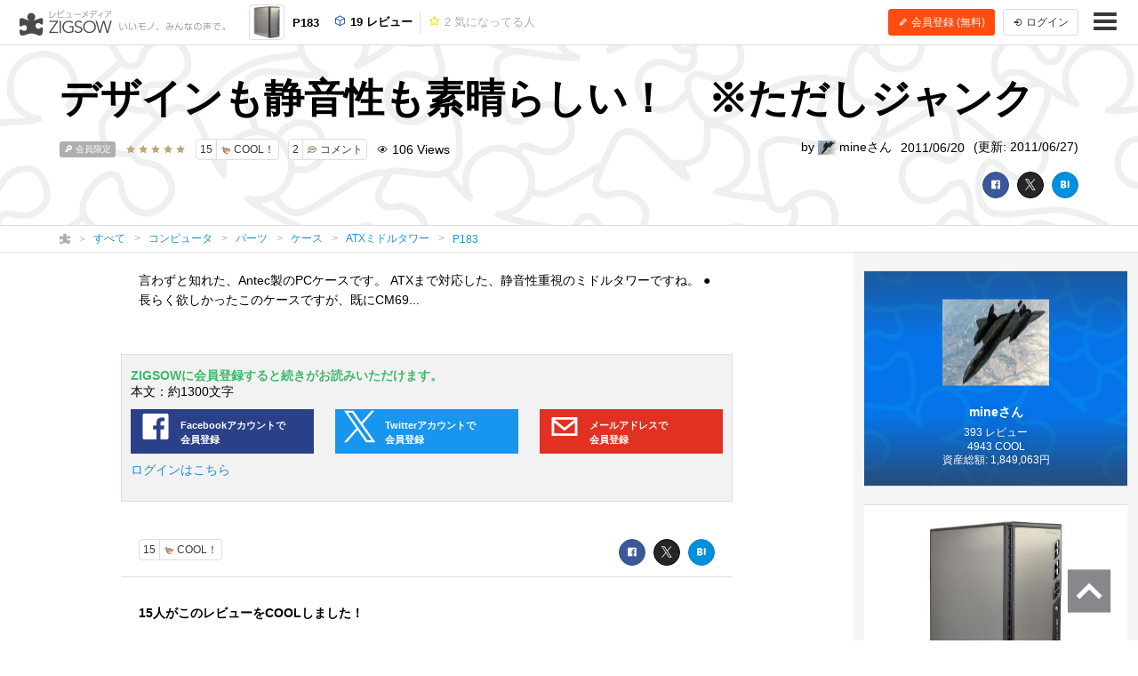

--- FILE ---
content_type: text/html; charset=UTF-8
request_url: https://zigsow.jp/item/124005/review/132271
body_size: 75969
content:

<!DOCTYPE html>
<html lang="ja" prefix="og: http://ogp.me/ns#">
<head>
<!--
 _____ _____ __    _____ __    _____ _____ _____
|   __|     |  |  |   __|  |  |  _  | __  |   __|
|__   |  |  |  |__|   __|  |__|     |    -|   __|
|_____|_____|_____|__|  |_____|__|__|__|__|_____|
Webエンジニア募集中！
http://solflare.co.jp/recruit/
-->
<meta charset="utf-8">
<meta http-equiv="X-UA-Compatible" content="IE-Edge">
<meta property="og:site_name" content="ジグソー | レビューメディア">
<meta property="og:title" content="デザインも静音性も素晴らしい！　※ただしジャンク - P183のレビュー | ジグソー | レビューメディア">
<meta property="og:description" content="言わずと知れた、Antec製のPCケースです。ATXまで対応した、静音性重視のミドルタワーですね。●長らく欲しかったこのケースですが、既にCM690という十分に優秀なケースがある状況では優先度は自然と下がり、金銭に余裕が無いことと相まって手が出せずにいました。その状況を打開したのが最近オープンしたリンクスアウトレット。ある日ジャンク品の項目を見てみると、あるではないですかP183。しかも送料込みで">
<meta property="og:type" content="article">
<meta property="og:url" content="https://zigsow.jp/item/124005/review/132271">
<meta property="og:image" content="https://zigsow.jp/img.php?a=a&amp;filename=zigsow_item_124005_1242126109.jpg">
<meta property="og:locale" content="ja_JP">
<meta property="fb:app_id" content="231733923543838">
<meta name="viewport" content="width=device-width, initial-scale=1, maximum-scale=1, minimum-scale=1, user-scalable=no, minimal-ui">
<meta name="description" content="言わずと知れた、Antec製のPCケースです。ATXまで対応した、静音性重視のミドルタワーですね。●長らく欲しかったこのケースですが、既にCM690という十分に優秀なケースがある状況では優先度は自然と下がり、金銭に余裕が無いことと相まって手が出せずにいました。その状況を打開したのが最近オープンしたリンクスアウトレット。ある日ジャンク品の項目を見てみると、あるではないですかP183。しかも送料込みで">
<meta name="keywords" content="ATXミドルタワー,レビュー,P183">
<meta name="fb:app_id" content="231733923543838">
<meta name="twitter:card" content="summary">
<meta name="twitter:site" content="@zigsow">
<meta name="apple-mobile-web-app-capable" content="yes">
<meta name="apple-mobile-web-app-status-bar-style" content="black">
<meta name="msapplication-TileColor" content="#ffcc22">
<meta name="msapplication-TileImage" content="/skin/venus/favicon/mstile-150x150.png">
<meta name="theme-color" content="#ffffff">
<link rel="shortcut icon" href="/skin/venus/favicon/favicon.ico">
<link rel="apple-touch-icon" sizes="180x180" href="/skin/venus/favicon/apple-touch-icon.png">
<link rel="icon" type="image/png" href="/skin/venus/favicon/android-chrome-192x192.png" sizes="192x192">
<link rel="icon" type="image/png" href="/skin/venus/favicon/android-chrome-512x512.png" sizes="512x512">
<link rel="icon" type="image/png" href="/skin/venus/favicon/favicon-32x32.png" sizes="32x32">
<link rel="icon" type="image/png" href="/skin/venus/favicon/favicon-16x16.png" sizes="16x16">
<link rel="manifest" href="/skin/venus/favicon/manifest.json">
<link rel="mask-icon" href="/skin/venus/favicon/safari-pinned-tab.svg" color="#5bbad5">
<link rel="index" href="https://zigsow.jp/">
<link rel="canonical" href="https://zigsow.jp/item/124005/review/132271">
<link rel="alternate" href="/sitemap/sitemap-index.xml" type="application/atom+xml">
<link rel="stylesheet" href="/css/venus/zigsow.min.css?7bbbe600e31f8de1293a83adc90b3785" type="text/css">
<script type="text/javascript" src="/js/venus/zigsow.min.js?7ff86123d4f8d9ca5c6900c4f5107c9b"></script>
<script type="text/javascript" src="/js/venus/lazyload.min.js?9eb22a062762d2479dccd4cb36ebfbe3"></script>
<!--[if lt IE 9]>
<script type="text/javascript" src="/js/venus/css3-mediaqueries.js?0a66d92e64fc8522032154234b3ed3fc"></script>
<script type="text/javascript" src="/js/venus/html5shiv.min.js?40bd440d29b3a9371b0c63fec41ee64f"></script>
<![endif]-->
<script type="text/javascript">
$(function() {

	'use strict';

	$.zigsow.sessid = "d41d8cd98f00b204e9800998ecf8427e"
	$.zigsow.module = "lounge"
	$.zigsow.action = "review"
	$.zigsow.rawAction = "page_review"
	$.zigsow.isLogin = false
});
</script>


<title>デザインも静音性も素晴らしい！　※ただしジャンク - P183のレビュー | ジグソー | レビューメディア</title>
<!-- Global Site Tag (gtag.js) - Google Analytics -->
<script async src="https://www.googletagmanager.com/gtag/js?id=G-819NZSK6L7"></script>
<script>
  window.dataLayer = window.dataLayer || [];
  function gtag(){dataLayer.push(arguments);}
  gtag('js', new Date());

  gtag('config', 'G-819NZSK6L7'); gtag('config', 'UA-4578583-15');
</script>

<script>
(function(w,d,s,l,i){w[l]=w[l]||[];w[l].push({'gtm.start':
new Date().getTime(),event:'gtm.js'});var f=d.getElementsByTagName(s)[0],
j=d.createElement(s),dl=l!='dataLayer'?'&l='+l:'';j.async=true;j.src=
'https://www.googletagmanager.com/gtm.js?id='+i+dl;f.parentNode.insertBefore(j,f);
})

(window,document,'script','dataLayer','GTM-M2MN7KF');
</script>
<script src="https://gacraft.jp/publish/zigsow.js"></script>
	
	
</head>
<body class="lounge-review">
<noscript><iframe src="https://www.googletagmanager.com/ns.html?id=GTM-M2MN7KF" height="0" width="0" style="display:none;visibility:hidden"></iframe></noscript>
<header class="header-navigation">
	<h1>レビューメディア「ジグソー」</h1>
	<div class="container-fluid">
		<div class="navigation-header">
			<a href="/" class="header-logo"><i class="zigsow-header-logo"></i></a>
		</div>
		<div class="navigation-body">
			<div class="navigation-body-inner">
				<ul class="header-navigation-list">
	<li class="item-name">
		<a href="/item/124005">
			<div class="thumbnail thumbnail-square thumbnail-inline" data-src="https://zigsow.jp/img.php?w=76&amp;h=76&amp;a=a&amp;filename=zigsow_item_124005_1242126109.jpg" data-lazy="false"></div>
			<span>P183</span>
		</a>
	</li>
	<li>
		<a href="/item/124005/review">
			<i class="zigcon zigcon-own-item"></i> 19 レビュー
		</a>
	</li>
	<li class="separator"></li>
	<li class="disabled">
		<a href="/item/124005/interesting">
			<i class="zigcon zigcon-req-item"></i> 2 <span class="unit">気になってる人</span>
		</a>
	</li>
</ul>
			</div>
		</div>
		<div class="navigation-footer">
			<div class="header-btn-group" id="member-regist-in-header">
				<a href="https://zigsow.jp/?m=portal&amp;a=page_regist" class="btn btn-small btn-orange"><i class="zigcon zigcon-pencil"></i> 会員登録 (無料)</a>
				<a href="https://zigsow.jp/?m=portal&amp;a=page_login" class="btn btn-small sp-hidden-disp-inline-block"><i class="zigcon zigcon-login"></i><span class="login-text"> ログイン</span></a>
			</div>
			<ul class="actions">
				<li class="menu"><a href="javascript:void(0)" data-dropdown="#navigation-menu"><i class="zigcon zigcon-menu-bar"></i></a></li>
			</ul>
		</div>
	</div>
	<div class="dropdown navigation-menu lounge" id="navigation-menu">
			<ul class="block-list menu-list-single clearfix">
				<li><a href="/portal/category"><i class="zigcon zigcon-search"></i> カテゴリーから探す</a></li>
				<li><a href="/new/review"><i class="zigcon zigcon-own-item"></i> みんなのレビュー</a></li>
				<li><a href="/review"><i class="zigcon zigcon-premium-review"></i> プレミアムレビュー</a></li>
				<li><a href="/item/ranking"><i class="zigcon zigcon-ranking"></i> アイテムランキング</a></li>
				<li><a href="/special"><i class="zigcon zigcon-special"></i> 特集</a></li>
				<li><a href="/portal/help"><i class="zigcon zigcon-help"></i> ZIGSOWとは?</a></li>
				<li id="member-regist-in-humbuger-menu"><a href="https://zigsow.jp/?m=portal&amp;a=page_regist"><i class="zigcon zigcon-pencil"></i> 会員登録 (無料)</a></li>
				<li><a href="https://zigsow.jp/?m=portal&amp;a=page_login"><i class="zigcon zigcon-login"></i> ログイン</a></li>
				<li><a href="/portal/search"><i class="zigcon zigcon-search"></i> 検索</a></li>
			</ul>
		</div>
	</div>
</header>
	

<header class="review-header own-item-cover-image">
	<div class="container">
		<h1 class="short-comment">デザインも静音性も素晴らしい！　※ただしジャンク</h1>
		<div class="row">
			<div class="col-lg-6">
				<ul class="meta">
					<li class ="limit-list-box">
						<span class="label label-public"><i class="zigcon zigcon-public"></i> 会員限定</span>
						<div class="dropdown" id="limit-member">
							<ul class ="limit-container">
</ul>
						</div>
						<div class="dropdown" id="limit-community">
							<ul class ="limit-container">
</ul>
						</div>
					</li>
					<li><span class="stars" data-rate="50" data-text-score="true"></span></li>					<li><a href="javascript:void(0)" class="btn btn-zigsow btn-zigsow-cool" data-item-id="124005" data-own-item-id="132271" >
	<div class="count">15</div>
	<div class="title">
		<span class="zigcon-stack zigcon-cool"></span>
		COOL！	</div>
</a></li>
					<li>
						<a href="#comment" class="btn btn-zigsow zigsow-button-comment">
							<div class="count comment-count">2</div>
							<div class="title"><span class="zigcon-stack zigcon-comment"></span> コメント</div>
						</a>
					</li>
					<li><i class="zigcon zigcon-view"></i> 106 <span class="unit"> Views</span></li>				</ul>
			</div>
			<div class="col-lg-6 author">
				<ul class="meta">
					<li>by <a href="/member/22071">
							<div class="thumbnail thumbnail-inline member-icon"><img src="[data-uri]" width="20" height="16"  /></div>
							mineさん</a></li>
					<li>2011/06/20</li>
					<li class="updated-at">(更新: 2011/06/27)</li>
				</ul>
			</div>
		</div>
		<div class="social-buttons">
			<a href="javascript:void(0)" class="btn btn-facebook"><i class="zigcon zigcon-facebook"></i></a>
<a href="javascript:void(0)" class="btn btn-twitter"><i class="zigcon zigcon-twitter"></i></a>
<a href="javascript:void(0)" class="btn btn-hatena"><i class="zigcon zigcon-hatebu"></i></a>
		</div>
	</div>
</header>
	<nav class="category-chain">
	<div class="container">
		<ul class="breadcrumb" itemscope itemtype="http://schema.org/BreadcrumbList">
			<li itemprop="itemListElement" itemscope itemtype="http://schema.org/ListItem"><a itemprop="item" href="/"><i class="zigcon zigcon-zigsow"></i><meta itemprop="name" content="ラウンジ" /></a><meta itemprop="position" content="1" /></li>
			<li itemprop="itemListElement" itemscope itemtype="http://schema.org/ListItem"><a itemprop="item" href="/new/review"><span itemprop="name">すべて</span></a><meta itemprop="position" content="2" /></li>
				<li itemprop="itemListElement" itemscope itemtype="http://schema.org/ListItem"><a itemprop="item" href="/category/1/review"><span itemprop="name">コンピュータ</span></a><meta itemprop="position" content="3" /></li>
				<li itemprop="itemListElement" itemscope itemtype="http://schema.org/ListItem"><a itemprop="item" href="/category/701/review"><span itemprop="name">パーツ</span></a><meta itemprop="position" content="4" /></li>
				<li itemprop="itemListElement" itemscope itemtype="http://schema.org/ListItem"><a itemprop="item" href="/category/772/review"><span itemprop="name">ケース</span></a><meta itemprop="position" content="5" /></li>
				<li itemprop="itemListElement" itemscope itemtype="http://schema.org/ListItem"><a itemprop="item" href="/category/774/review"><span itemprop="name">ATXミドルタワー</span></a><meta itemprop="position" content="6" /></li>
					<li itemprop="itemListElement" itemscope itemtype="http://schema.org/ListItem"><a itemprop="item" href="/item/124005"><span itemprop="name" class="sp-hidden-disp-inline">P183</span><span class="pc-hidden-disp-inline">P183</span></a><meta itemprop="position" content="7" /></li>
			</ul>
	</div>
</nav>
<div class="container-fluid">
	<div class="row">
		<div class="main">
			<div class="review" itemscope itemtype="http://schema.org/Review">
				<meta itemprop="name" content="デザインも静音性も素晴らしい！　※ただしジャンク" />
				<div itemprop="author" itemscope itemtype="http://schema.org/Person">
                    <meta itemprop="name" content="mine" />
				</div>
				<meta itemprop="datePublished" content="2011-06-20T21:03" />
				<meta itemprop="dateModified" content="2011-06-27T19:41" />
				<div itemprop="reviewRating" itemscope itemtype="http://schema.org/Rating">
					<meta itemprop="ratingValue" content="50" />
					<meta itemprop="worstRating" content="0" />
					<meta itemprop="bestRating" content="50" />
				</div>
				<div itemprop="itemReviewed" itemscope itemtype="http://schema.org/Product">
					<meta itemprop="name" content="P183" />
					<meta itemprop="brand" content="ANTEC/アンテック">
					<meta itemprop="url" content="https://zigsow.jp/item/124005">
					
					<meta itemprop="image" content="https://zigsow.jp/img.php?a=a&amp;filename=zigsow_item_124005_1242126109.jpg">
										<div itemprop="aggregateRating" itemscope itemtype="https://schema.org/AggregateRating">
						<meta itemprop="ratingValue" content="42.0">
						<meta itemprop="worstRating" content="0" />
						<meta itemprop="bestRating" content="50" />
						<meta itemprop="reviewCount" content="13">
					</div>
				</div>
				<article class="require-login-review-body">言わずと知れた、Antec製のPCケースです。
ATXまで対応した、静音性重視のミドルタワーですね。

●長らく欲しかったこのケースですが、既にCM69...</article>
<div class="require-login-message">
	<h3>ZIGSOWに会員登録すると続きがお読みいただけます。</h3>
	<p>本文：約1300文字&nbsp;&nbsp;</p>
	<div class="row">
		<div class="col-md-4">
			<a href="https://zigsow.jp/?m=portal&amp;a=page_extauth_start&amp;site=facebook&return_url=%2Fitem%2F124005%2Freview%2F132271" class="register-btn" style="background-color: #2a4189;">
				<div class="btn-logo"><i class="zigcon zigcon-facebook"></i></div>
				<div class="btn-body">Facebookアカウントで<br>会員登録</div>
			</a>
		</div>
		<div class="col-md-4">
			<a href="https://zigsow.jp/?m=portal&amp;a=page_extauth_start&amp;site=twitter&return_url=%2Fitem%2F124005%2Freview%2F132271" class="register-btn" style="background-color: #1896ef;">
				<div class="btn-logo"><i class="zigcon zigcon-twitter"></i></div>
				<div class="btn-body">Twitterアカウントで<br>会員登録</div>
			</a>
		</div>
		<div class="col-md-4">
			<a href="https://zigsow.jp/?m=portal&amp;a=page_login&login_params=url%3D%2Fitem%2F124005%2Freview%2F132271" class="register-btn" style="background-color: #e23122;">
				<div class="btn-logo"><i class="zigcon zigcon-message"></i></div>
				<div class="btn-body">メールアドレスで<br>会員登録</div>
			</a>
		</div>
	</div>
	<p class="link-login"><a href="https://zigsow.jp/?m=portal&a=page_login&login_params=url%3D%2Fitem%2F124005%2Freview%2F132271">ログインはこちら</a></p>
</div>
			</div>
			<div class="panel">
	<aside class="footer-actions" id="cool-btn">
		<div class="row">
			<div class="col-md-7">
				<a href="javascript:void(0)" class="btn btn-zigsow btn-zigsow-cool" data-item-id="124005" data-own-item-id="132271" >
	<div class="count">15</div>
	<div class="title">
		<span class="zigcon-stack zigcon-cool"></span>
		COOL！	</div>
</a>
			</div>
			<div class="col-md-5 social-buttons">
				<a href="javascript:void(0)" class="btn btn-facebook"><i class="zigcon zigcon-facebook"></i></a>
<a href="javascript:void(0)" class="btn btn-twitter"><i class="zigcon zigcon-twitter"></i></a>
<a href="javascript:void(0)" class="btn btn-hatena"><i class="zigcon zigcon-hatebu"></i></a>
			</div>
		</div>
	</aside>
</div>
			<div class="panel">
	<section class="cool-info">
		<h3 class="panel-header"><span class="cool-num">15</span>人がこのレビューをCOOLしました！</h3>
		<ul class="cool-list">
				<li>
				<a href="/member/19682">
										<div class="thumbnail thumbnail-inline thumbnail-circle member-icon thumbnail-cover" style="background-image: url([data-uri]);" title="かずや。さん"></div>
									</a>
			</li>
				<li>
				<a href="/member/106593">
										<div class="thumbnail thumbnail-inline thumbnail-circle member-icon thumbnail-cover" style="background-image: url([data-uri]);" title="はにゃさん"></div>
									</a>
			</li>
				<li>
				<a href="/member/17167">
										<div class="thumbnail thumbnail-inline thumbnail-circle member-icon thumbnail-cover" style="background-image: url([data-uri]);" title="Agenaさん"></div>
									</a>
			</li>
				<li>
				<a href="/member/19520">
										<div class="thumbnail thumbnail-inline thumbnail-circle member-icon thumbnail-cover" style="background-image: url([data-uri]);" title="ナンチャンさん"></div>
									</a>
			</li>
				<li>
				<a href="/member/16895">
										<div class="thumbnail thumbnail-inline thumbnail-circle member-icon thumbnail-cover" style="background-image: url([data-uri]);" title="ネイエフさん"></div>
									</a>
			</li>
				<li>
				<a href="/member/100850">
										<div class="thumbnail thumbnail-inline thumbnail-circle member-icon thumbnail-cover" style="background-image: url([data-uri]);" title="N-DRさん"></div>
									</a>
			</li>
				<li>
				<a href="/member/108306">
										<div class="thumbnail thumbnail-inline thumbnail-circle member-icon thumbnail-cover" style="background-image: url([data-uri]);" title="n-eさん"></div>
									</a>
			</li>
				<li>
				<a href="/member/108158">
										<div class="thumbnail thumbnail-inline thumbnail-circle member-icon thumbnail-cover" style="background-image: url([data-uri]);" title="下小川さん"></div>
									</a>
			</li>
				<li>
				<a href="/member/106846">
										<div class="thumbnail thumbnail-inline thumbnail-circle member-icon thumbnail-cover" style="background-image: url([data-uri]);" title="kenkenkenさん"></div>
									</a>
			</li>
				<li>
				<a href="/member/107146">
										<div class="thumbnail thumbnail-inline thumbnail-circle member-icon thumbnail-cover" style="background-image: url([data-uri]);" title="れいんさん"></div>
									</a>
			</li>
				<li>
				<a href="/member/21857">
										<div class="thumbnail thumbnail-inline thumbnail-circle member-icon thumbnail-cover" style="background-image: url([data-uri]);" title="ryo157さん"></div>
									</a>
			</li>
				<li>
				<a href="/member/109893">
										<div class="thumbnail thumbnail-inline thumbnail-circle member-icon thumbnail-cover" style="background-image: url([data-uri]);" title="R-O-G-Eさん"></div>
									</a>
			</li>
				<li>
				<a href="/member/22504">
										<div class="thumbnail thumbnail-inline thumbnail-circle member-icon thumbnail-cover" style="background-image: url([data-uri]);" title="bibirikotetuさん"></div>
									</a>
			</li>
				<li>
				<a href="/member/109848">
										<div class="thumbnail thumbnail-inline thumbnail-circle member-icon thumbnail-cover" style="background-image: url([data-uri]);" title="メルさん"></div>
									</a>
			</li>
				<li>
				<a href="/member/119884">
										<div class="thumbnail thumbnail-inline thumbnail-circle member-icon thumbnail-cover" style="background-image: url([data-uri]);" title="かくれんぼさん"></div>
									</a>
			</li>
			</ul>
	</section>
</div>

			
		<div class="panel">
	<section id="comment" data-comment-type='own_item' data-comment-target-id='132271'  data-is-comment-writable="">
		<h3 class="panel-header">コメント <small>(<span class="comment-count">2</span>)</small></h3>
		<ul class="block-list comment-list" id="comment-list">
															<li>
											<a href="/member/16895" class="thumbnail member-icon"><img src="[data-uri]" width="37" height="1"  /></a>
											<article class="list-body">
					<h3 class="username"><a href="/member/16895">ネイエフさん</a></h3>
					<p class="timestamp">2011/06/21</p>
					<div class="comment">
						<div class="image-list">
									</div>
									2000円は安いですけど<br />  さすがにいろいろ問題がありますねーｗ<br />  個人的に傷はまだいいのですが足がないのはちょっと痛いです
					</div>
							</article>
			</li>
															<li>
											<a href="/member/22071" class="thumbnail member-icon"><img src="[data-uri]" width="50" height="40"  /></a>
											<article class="list-body">
					<h3 class="username"><a href="/member/22071">mineさん</a></h3>
					<p class="timestamp">2011/06/21</p>
					<div class="comment">
						<div class="image-list">
									</div>
									ネイエフさん、コメントありがとうございます。<br />  <br />  まぁ、2000円にしてはまともではないかとｗｗ<br />  <br />  足は、フローリングに置く場合は、かなり問題になるでしょうね…。<br />  カーペット上だと足があってもめり込みますし、なくても緩衝作用があるのでどうにかなりますｗ
					</div>
							</article>
			</li>
				</ul>
					<div class="comment-edit">
					<div class="can-not-comment">
				<p class="info">ZIGSOWに<a href="javascript:void(0);" data-dialog="#dialog-login">ログイン</a>するとコメントやこのアイテムを持っているユーザー全員に質問できます。</p>
			</div>
					<div class="comment-editor">
							<div class="thumbnail member-icon"></div>
							<textarea name="comment" class="comment-textarea" placeholder="コメントを書く..."></textarea>
				<div class="comment-action">
					<div class="insert-buttons">
						<a class="btn btn-editor-insert" title="YouTube を挿入" data-dialog="#dialog-editor-youtube"><i class="zigcon zigcon-youtube"></i></a>
						<a class="btn btn-editor-insert" title="ニコニコ動画を挿入" data-dialog="#dialog-editor-niconico"><i class="zigcon zigcon-niconico"></i></a>
						<a class="btn btn-editor-insert" title="ZIGSOW リンクを挿入" data-dialog="#dialog-editor-zigsow"><i class="zigcon zigcon-zigsow"></i></a>
						<a class="btn btn-editor-insert" title="リンクを挿入" data-dialog="#dialog-editor-url"><i class="zigcon zigcon-url"></i></a>
						<a class="btn btn-editor-insert" title="画像を挿入" data-dialog="#dialog-editor-image"><i class="zigcon zigcon-picture"></i></a>
					</div>
					<div class="submit-button">
						<button class="btn btn-submit" disabled>コメントする</button>
					</div>
				</div>
			</div>
		</div>
		<div class="dialog dialog-editor-youtube" id="dialog-editor-youtube">
	<div class="dialog-content">
		<h3>YouTube の動画を挿入</h3>
		<p class="info">YouTube の URL または動画の ID を入力してください</p>
		<div class="dialog-form">
			<p class="error-msg">動画の ID が取得できません。ID もしくは URL を正しく入力してください。</p>
			<input type="text" class="url" placeholder="動画 ID または URL を入力">
		</div>
		<div class="dialog-actions">
			<button type="button" class="btn btn-cancel">キャンセル</button>
			<button type="button" class="btn btn-confirm">OK</button>
		</div>
	</div>
</div>
<div class="dialog dialog-editor-niconico" id="dialog-editor-niconico">
	<div class="dialog-content">
		<h3>ニコニコ動画の動画を挿入</h3>
		<p class="info">ニコニコ動画の URL または動画の ID を入力してください</p>
		<div class="dialog-form">
			<p class="error-msg">動画の ID が取得できません。ID もしくは URL を正しく入力してください。</p>
			<input type="text" class="url" placeholder="動画 ID または URL を入力">
		</div>
		<div class="dialog-actions">
			<button type="button" class="btn btn-cancel">キャンセル</button>
			<button type="button" class="btn btn-confirm">OK</button>
		</div>
	</div>
</div>
<div class="dialog dialog-editor-zigsow" id="dialog-editor-zigsow">
	<div class="dialog-content">
		<h3>ZIGSOWリンク挿入</h3>
		<div class="dialog-form">
			<p class="info">検索対象とキーワードを入力してください</p>
			<form>
				<select class="type">
					<option value="own_item">モチモノ</option>
					<option value="req_item">気になるモノ</option>
					<option value="diary">日記</option>
					<option value="community">コミュニティ</option>
					<option value="my_own_item">自分のモチモノ</option>
					<option value="my_req_item">自分の気になるモノ</option>
					<option value="my_diary">自分の日記</option>
					<option value="my_community">自分のコミュニティ</option>
				</select>
				<input type="text" class="keyword" placeholder="キーワードまたはID">
			</form>
		</div>
		<div class="dialog-result">
			<div class="loading"><i class="zigcon zigcon-loading"></i></div>
			<ul class="block-list result-list"></ul>
			<nav class="pagination-box"></nav>
		</div>
	</div>
</div>
<div class="dialog dialog-editor-url" id="dialog-editor-url">
	<div class="dialog-content">
		<h3>外部リンクを挿入</h3>
		<p class="info">リンク先の URL とタイトルを入力してください</p>
		<div class="dialog-form">
			<p class="error-msg">URL を正しく入力してください。</p>
			<input type="text" class="url" placeholder="リンク先の URL">
			<input type="text" class="title" placeholder="タイトル (省略可)">
		</div>
		<div class="dialog-actions">
			<button type="button" class="btn btn-cancel">キャンセル</button>
			<button type="button" class="btn btn-confirm">OK</button>
		</div>
	</div>
</div>
<div class="dialog dialog-editor-image" id="dialog-editor-image">
	<div class="dialog-content">
		<h3>画像を挿入(最大サイズ20MB)</h3>
		<p class="info">画像を選択してください</p>
		<div class="dialog-form" data-max-size='20480'>
			<p class="error-msg">ファイルサイズが20MBを超えています</p>
			<input type="file" name="image_file_1" />
		</div>
		<a href="javascript:void(0);">別の画像を追加</a><br/>
		<div class="dialog-actions">
			<button type="button" class="btn btn-cancel">キャンセル</button>
			<button type="button" class="btn btn-confirm">OK</button>
		</div>
	</div>
</div>
		</section>
</div>
			
<div class="panel">
	<section class="same-item-own-item-list">
		<h3 class="panel-header">このアイテムを持ってる人のレビュー</h3>
		<ul class="block-list own-item-list">
										
						<li>
				<a href="/item/124005/review/71095">
			<div class="thumbnail" data-src="https://zigsow.jp/img.php?w=120&h=120&a=a&filename=zigsow_own_item_71095_1_1270475355.jpg" data-lazy=true>
						</div>
			<div class="list-body">
				<h4 class="item-name">
					
										P183
				</h4>
				<p class="short-comment">P182→P183</p>
							<p class="comment">P182、P183と使ってました。今はCC800DWですが。裏配線といえばこのシリーズ。P182からの変更点として5インチベイのカバーがメッシュになってたり、...</p>
							<ul class="meta">
																		<li><span class="zigcon-stack zigcon-cool"></span> 22</li>
					<li><span class="zigcon-stack zigcon-comment"></span> 20</li>
				</ul>
				<ul class="meta">
					<li>
															<div class="thumbnail member-icon"><img src="[data-uri]" width="20" height="20"  /></div>
														</li>
					<li>mayhemrabbitさん</li>
					<br class="pc-hidden">
										<li>2010/04/05</li>
									<li>(更新: 2010/06/08)</li>
													</ul>
			</div>
		</a>
	</li>
						
						<li>
				<a href="/item/124005/review/62532">
			<div class="thumbnail" data-src="https://zigsow.jp/img.php?w=120&h=120&a=a&filename=zigsow_item_124005_1242126109.jpg" data-lazy=true>
						</div>
			<div class="list-body">
				<h4 class="item-name">
					
										P183
				</h4>
				<p class="short-comment">エアフローが格段に改善</p>
							<p class="comment">今までP180を使用していましたが、P180/182の最大の欠点は、排気過多による吸気不足で、思ったよりエアフローがよくありません。エアフローのバ�...</p>
							<ul class="meta">
																		<li><span class="zigcon-stack zigcon-cool"></span> 8</li>
					<li><span class="zigcon-stack zigcon-comment"></span> 2</li>
				</ul>
				<ul class="meta">
					<li>
															<div class="thumbnail member-icon"><img src="[data-uri]" width="20" height="20"  /></div>
														</li>
					<li>ちょもさん</li>
					<br class="pc-hidden">
										<li>2009/12/04</li>
									<li>(更新: 2010/04/24)</li>
													</ul>
			</div>
		</a>
	</li>
						
						<li>
				<a href="/item/124005/review/105099">
			<div class="thumbnail" data-src="https://zigsow.jp/img.php?w=120&h=120&a=a&filename=zigsow_item_124005_1242126109.jpg" data-lazy=true>
						</div>
			<div class="list-body">
				<h4 class="item-name">
					
										P183
				</h4>
				<p class="short-comment">ひとまずのケースにはぴったし</p>
							<p class="comment">ケースが手狭になったので変えてみました。電源が下置きなので配線が楽なのに加えて、M/Bの背面も配線できるので安いケースに比べるとだいぶ�...</p>
							<ul class="meta">
																		<li><span class="zigcon-stack zigcon-cool"></span> 7</li>
					<li><span class="zigcon-stack zigcon-comment"></span> 0</li>
				</ul>
				<ul class="meta">
					<li>
															<div class="thumbnail member-icon error"></div>
														</li>
					<li>chiwawanさん <span class="zigcon-stack zigcon-beginner"></span></li>
					<br class="pc-hidden">
										<li>2011/01/20</li>
													</ul>
			</div>
		</a>
	</li>
	</ul>

	</section>
</div>

			

			
<div class="panel">
	<section class="promotion-own-item-list">
		<h3 class="panel-header">このレビューもチェック</h3>
		<ul class="block-list own-item-list">
										
						<li>
				<a href="/item/195649/review/144707">
			<div class="thumbnail" data-src="https://images-na.ssl-images-amazon.com/images/I/31gCevZwHLL._SL160_.jpg" data-lazy=true>
						</div>
			<div class="list-body">
				<h4 class="item-name">
					
										CoolerMaster PCケース RC-692P-WNN1-JP (CM 690 II Plus White)
				</h4>
				<p class="short-comment">こんなに白いの初めて！</p>
							<p class="comment">【これまでの更新履歴】2011.08.12　新規登録2011.08.16　CPUファンあたりを変更しました2011.08.17　まっしろ計画完了しました2011.08.18　ねんどろいどケ�...</p>
							<ul class="meta">
																		<li><span class="zigcon-stack zigcon-cool"></span> 202</li>
					<li><span class="zigcon-stack zigcon-comment"></span> 81</li>
				</ul>
				<ul class="meta">
					<li>
															<div class="thumbnail member-icon"><img src="[data-uri]" width="20" height="20"  /></div>
														</li>
					<li>れいんさん</li>
					<br class="pc-hidden">
										<li>2011/08/13</li>
									<li>(更新: 2016/06/13)</li>
													</ul>
			</div>
		</a>
	</li>
						
						<li>
				<a href="/item/206332/review/156812">
			<div class="thumbnail" data-src="https://zigsow.jp/img.php?w=120&h=120&a=a&filename=zigsow_own_item_156812_1_1347989256.jpg" data-lazy=true>
						</div>
			<div class="list-body">
				<h4 class="item-name">
					
										ATXケース MX09/5015
				</h4>
				<p class="short-comment">全てのはじまりは1980円ケース</p>
							<p class="comment">Zigsowでの一つの目標だったのが、メイン（変態）PCで現在使っているパーツをすべて登録すること。ケーブル類等小物は登録していないが、これで...</p>
							<ul class="meta">
									<li><span class="stars" data-rate="50"></span></li>									<li><span class="zigcon-stack zigcon-cool"></span> 72</li>
					<li><span class="zigcon-stack zigcon-comment"></span> 14</li>
				</ul>
				<ul class="meta">
					<li>
															<div class="thumbnail member-icon"><img src="[data-uri]" width="20" height="20"  /></div>
														</li>
					<li>下小川さん</li>
					<br class="pc-hidden">
										<li>2011/10/19</li>
									<li>(更新: 2016/10/11)</li>
													</ul>
			</div>
		</a>
	</li>
						
						<li>
				<a href="/item/271539/review/241436">
			<div class="thumbnail" data-src="https://zigsow.jp/img.php?w=120&h=120&a=a&filename=zigsow_own_item_241436_1_1369224881.jpg" data-lazy=true>
						</div>
			<div class="list-body">
				<h4 class="item-name">
					
										Lian-Li ARMORSUIT PC-P50R
				</h4>
				<p class="short-comment">ドラゴンファイアー！フル5インチベイアルミケース</p>
							<p class="comment"> クリアサイドパネルで5インチベイ大目…できればフル5インチベイ…そんな条件でケースを探していたら、ツクモexで見つけたのがジャンクのPC-P5...</p>
							<ul class="meta">
									<li><span class="stars" data-rate="40"></span></li>									<li><span class="zigcon-stack zigcon-cool"></span> 71</li>
					<li><span class="zigcon-stack zigcon-comment"></span> 10</li>
				</ul>
				<ul class="meta">
					<li>
															<div class="thumbnail member-icon"><img src="[data-uri]" width="20" height="20"  /></div>
														</li>
					<li>下小川さん</li>
					<br class="pc-hidden">
										<li>2013/05/22</li>
									<li>(更新: 2013/10/19)</li>
													</ul>
			</div>
		</a>
	</li>
	</ul>

	</section>
</div>

				<div class="panel pc-hidden">
				<div id="_popIn_recommend"></div>
			</div>
			<div class="panel">
				<div class="craft-for-publishers-recommend"></div>
			</div>
				
<div class="panel">
	<aside>
						<a href="https://crowdroaster.com" class="link-tracking" data-tracking-category="レビューページバナー" data-tracking-label="毎日最高のコーヒーを。COFFEE GENESIS" target="_blank" >
			<img src="https://zigsow.jp/img.php?a=a&filename=zigsow_page_set_content_2883_1760688017.jpg" width="100%" title="毎日最高のコーヒーを。COFFEE GENESIS" alt="毎日最高のコーヒーを。COFFEE GENESIS" />
		</a>
	</aside>
</div>

			

			
<div class="panel">
	<section class="new-own-item-list">
		<h3 class="panel-header">新着レビュー</h3>
		<ul class="block-list own-item-list">
										
						<li>
				<a href="/item/373281/review/385528">
			<div class="thumbnail" data-src="https://zigsow.jp/img.php?w=120&h=120&a=a&filename=zigsow_item_373281_1765057650.jpg" data-lazy=true>
						</div>
			<div class="list-body">
				<h4 class="item-name">
					
										東芝用レコード針　N-310C
				</h4>
				<p class="short-comment">新古針(NOS)ですが再生可能でした！</p>
							<p class="comment">　東芝N-310Cレコード針日本蓄針オームダイヤモンド針MMカートリッジAUREXC-310Mの交換針です　付いていた針が変形してたので購入しました昔はレコ�...</p>
							<ul class="meta">
																		<li><span class="zigcon-stack zigcon-cool"></span> 2</li>
					<li><span class="zigcon-stack zigcon-comment"></span> 0</li>
				</ul>
				<ul class="meta">
					<li>
															<div class="thumbnail member-icon"><img src="[data-uri]" width="16" height="1"  /></div>
														</li>
					<li>タコシーさん</li>
					<br class="pc-hidden">
										<li>49分前</li>
													</ul>
			</div>
		</a>
	</li>
						
						<li>
				<a href="/item/373267/review/385513">
			<div class="thumbnail" data-src="https://zigsow.jp/img.php?w=120&h=120&a=a&filename=zigsow_item_373267_1764996124.jpg" data-lazy=true>
						</div>
			<div class="list-body">
				<h4 class="item-name">
					
										AUREX C-310M  MMカートリッジ
				</h4>
				<p class="short-comment">過去に視たようなカートリッジ</p>
							<p class="comment">AUREXC-310MMMカートリッジ通販で、あまり見かけないカートリッジがJUNKでありましたので購入しましたAUREX製でC-550Mに雰囲気が似ていたのでその系統�...</p>
							<ul class="meta">
																		<li><span class="zigcon-stack zigcon-cool"></span> 2</li>
					<li><span class="zigcon-stack zigcon-comment"></span> 0</li>
				</ul>
				<ul class="meta">
					<li>
															<div class="thumbnail member-icon"><img src="[data-uri]" width="16" height="1"  /></div>
														</li>
					<li>タコシーさん</li>
					<br class="pc-hidden">
										<li>50分前</li>
													</ul>
			</div>
		</a>
	</li>
						
						<li>
				<a href="/item/373178/review/385524">
			<div class="thumbnail" data-src="https://zigsow.jp/img.php?w=120&h=120&a=a&filename=zigsow_item_373178.jpg" data-lazy=true>
						</div>
			<div class="list-body">
				<h4 class="item-name">
					
										フットレスト ReLarela 足枕 (幅43cm)【硬めが好きな人専用】 低反発 (幅43cm) クッション 足置き デスク下 大きいサイズ 足が沈み込みすぎない硬めタイプ (グレー)
				</h4>
				<p class="short-comment">姿勢が整うとき、寄り添う影のような支え</p>
							<p class="comment"> PC用のチェアを新調したので、角度や姿勢が変わったことによる足元の違和感を解消するために購入。ゲームもしないのに人生初のゲーミングチ�...</p>
							<ul class="meta">
									<li><span class="stars" data-rate="50"></span></li>									<li><span class="zigcon-stack zigcon-cool"></span> 3</li>
					<li><span class="zigcon-stack zigcon-comment"></span> 0</li>
				</ul>
				<ul class="meta">
					<li>
															<div class="thumbnail member-icon"><img src="[data-uri]" width="20" height="20"  /></div>
														</li>
					<li>yasukawaさん <span class="zigcon-stack zigcon-beginner"></span></li>
					<br class="pc-hidden">
										<li>4時間前</li>
													</ul>
			</div>
		</a>
	</li>
	</ul>

		<footer class="panel-footer">
			<a href="/new/review" class="more">もっと見る <i class="zigcon zigcon-double-arrow"></i></a>
		</footer>
	</section>
</div>

			

			<div class="panel">
	<section>
		<h3 class="panel-header">カテゴリーからレビューを探す <small class="more"><a href="/portal/category">一覧へ</a></small></h3>
		<ul class="block-list category-list">
	<li>
			<dl>
			<dt><a href="/category/1/review">コンピュータ</a></dt>
			<dd>
				<ul class="inline-list">
							<li><a href="/category/354/review">PC</a></li>
							<li><a href="/category/34203/review">タブレット</a></li>
							<li><a href="/category/460/review">周辺機器</a></li>
						</ul>
			</dd>
		</dl>
			<dl>
			<dt><a href="/category/6515/review">映画、ビデオ</a></dt>
			<dd>
				<ul class="inline-list">
							<li><a href="/category/6516/review">DVD</a></li>
							<li><a href="/category/34093/review">Blu-ray</a></li>
							<li><a href="/category/6761/review">グッズ</a></li>
						</ul>
			</dd>
		</dl>
			<dl>
			<dt><a href="/category/11418/review">スポーツ、レジャー</a></dt>
			<dd>
				<ul class="inline-list">
							<li><a href="/category/12843/review">キャンプ</a></li>
							<li><a href="/category/13115/review">フィッシング</a></li>
						</ul>
			</dd>
		</dl>
			<dl>
			<dt><a href="/category/29068/review">ビューティー、ヘルスケア</a></dt>
			<dd>
				<ul class="inline-list">
							<li><a href="/category/29090/review">ダイエット</a></li>
							<li><a href="/category/29091/review">癒し</a></li>
						</ul>
			</dd>
		</dl>
			<dl>
			<dt><a href="/category/31185/review">文房具、オフィス用品</a></dt>
			<dd>
				<ul class="inline-list">
							<li><a href="/category/31284/review">筆記具</a></li>
							<li><a href="/category/31322/review">手帳</a></li>
						</ul>
			</dd>
		</dl>
			<dl>
			<dt><a href="/category/32550/review">タレントグッズ</a></dt>
			<dd>
				<ul class="inline-list">
							<li><a href="/category/33184/review">サイン</a></li>
							<li><a href="/category/33185/review">ファンクラブ会報</a></li>
						</ul>
			</dd>
		</dl>
		</li>
	<li>
			<dl>
			<dt><a href="/category/870/review">家電、AV、カメラ</a></dt>
			<dd>
				<ul class="inline-list">
							<li><a href="/category/919/review">キッチン</a></li>
							<li><a href="/category/1112/review">映像</a></li>
							<li><a href="/category/1028/review">オーディオ</a></li>
						</ul>
			</dd>
		</dl>
			<dl>
			<dt><a href="/category/6791/review">おもちゃ、ゲーム</a></dt>
			<dd>
				<ul class="inline-list">
							<li><a href="/category/6792/review">フィギュア</a></li>
							<li><a href="/category/8804/review">ビンテージ</a></li>
						</ul>
			</dd>
		</dl>
			<dl>
			<dt><a href="/category/13554/review">自動車、オートバイ</a></dt>
			<dd>
				<ul class="inline-list">
							<li><a href="/category/34462/review">自動車</a></li>
							<li><a href="/category/16077/review">ETC</a></li>
							<li><a href="/category/16349/review">工具</a></li>
						</ul>
			</dd>
		</dl>
			<dl>
			<dt><a href="/category/29850/review">食品、飲料</a></dt>
			<dd>
				<ul class="inline-list">
							<li><a href="/category/29913/review">調味料、スパイス</a></li>
							<li><a href="/category/29930/review">菓子</a></li>
						</ul>
			</dd>
		</dl>
			<dl>
			<dt><a href="/category/31342/review">花、園芸</a></dt>
			<dd>
				<ul class="inline-list">
							<li><a href="/category/31343/review">ガーデニング</a></li>
							<li><a href="/category/31382/review">観葉植物</a></li>
						</ul>
			</dd>
		</dl>
			<dl>
			<dt><a href="/category/33188/review">コミック、アニメグッズ</a></dt>
			<dd>
				<ul class="inline-list">
							<li><a href="/category/33189/review">コスプレ衣装</a></li>
							<li><a href="/category/33461/review">直筆画</a></li>
						</ul>
			</dd>
		</dl>
		</li>
	<li>
			<dl>
			<dt><a href="/category/1200/review">音楽</a></dt>
			<dd>
				<ul class="inline-list">
							<li><a href="/category/1201/review">CD</a></li>
							<li><a href="/category/2552/review">レコード</a></li>
							<li><a href="/category/3448/review">思い出の品</a></li>
						</ul>
			</dd>
		</dl>
			<dl>
			<dt><a href="/category/8871/review">ホビー、カルチャー</a></dt>
			<dd>
				<ul class="inline-list">
							<li><a href="/category/9018/review">模型</a></li>
							<li><a href="/category/8970/review">ラジコン</a></li>
							<li><a href="/category/8873/review">プラモデル</a></li>
						</ul>
			</dd>
		</dl>
			<dl>
			<dt><a href="/category/16637/review">ファッション</a></dt>
			<dd>
				<ul class="inline-list">
							<li><a href="/category/24509/review">アパレル</a></li>
							<li><a href="/category/26898/review">靴</a></li>
							<li><a href="/category/27347/review">バッグ</a></li>
						</ul>
			</dd>
		</dl>
			<dl>
			<dt><a href="/category/30202/review">住まい、インテリア</a></dt>
			<dd>
				<ul class="inline-list">
							<li><a href="/category/30203/review">キッチン</a></li>
							<li><a href="/category/30380/review">ペット用品</a></li>
						</ul>
			</dd>
		</dl>
			<dl>
			<dt><a href="/category/31432/review">チケット、金券</a></dt>
			<dd>
				<ul class="inline-list">
							<li><a href="/category/31441/review">興行チケット</a></li>
							<li><a href="/category/31592/review">割引券</a></li>
						</ul>
			</dd>
		</dl>
			<dl>
			<dt><a href="/category/33673/review">不動産</a></dt>
			<dd>
				<ul class="inline-list">
							<li><a href="/category/33674/review">マンション</a></li>
							<li><a href="/category/33732/review">一戸建て</a></li>
						</ul>
			</dd>
		</dl>
		</li>
	<li>
			<dl>
			<dt><a href="/category/3456/review">本、雑誌</a></dt>
			<dd>
				<ul class="inline-list">
							<li><a href="/category/3457/review">漫画</a></li>
							<li><a href="/category/3610/review">雑誌</a></li>
							<li><a href="/category/3904/review">小説</a></li>
						</ul>
			</dd>
		</dl>
			<dl>
			<dt><a href="/category/9745/review">コレクション</a></dt>
			<dd>
				<ul class="inline-list">
							<li><a href="/category/9746/review">おまけ</a></li>
							<li><a href="/category/9797/review">ボトルキャップ</a></li>
						</ul>
			</dd>
		</dl>
			<dl>
			<dt><a href="/category/27603/review">アクセサリー、時計</a></dt>
			<dd>
				<ul class="inline-list">
							<li><a href="/category/29033/review">懐中時計</a></li>
							<li><a href="/category/29052/review">時計用ケース</a></li>
						</ul>
			</dd>
		</dl>
			<dl>
			<dt><a href="/category/31143/review">ペット、生き物</a></dt>
			<dd>
				<ul class="inline-list">
							<li><a href="/category/31144/review">魚類</a></li>
							<li><a href="/category/31153/review">虫類</a></li>
							<li><a href="/category/31170/review">鳥類</a></li>
						</ul>
			</dd>
		</dl>
			<dl>
			<dt><a href="/category/32481/review">ベビー用品</a></dt>
			<dd>
				<ul class="inline-list">
							<li><a href="/category/32482/review">おむつ</a></li>
							<li><a href="/category/32493/review">セーフティグッズ</a></li>
						</ul>
			</dd>
		</dl>
			<dl>
			<dt><a href="/category/33907/review">その他</a></dt>
			<dd>
				<ul class="inline-list">
							<li><a href="/category/33909/review">情報</a></li>
							<li><a href="/category/33908/review">役務、サービス</a></li>
						</ul>
			</dd>
		</dl>
		</li>
</ul>
		<footer class="panel-footer pc-hidden">
			<a href="/portal/category" class="more">もっとみる <i class="zigcon zigcon-double-arrow"></i></a>
		</footer>
	</section>
</div>
		</div>
		<div class="sidebar">
			<div class="panel panel-member-info">
	<section class="member-info">
		<a href="/member/22071" class="member-info-inner member-cover-image">
			<div class="thumbnail member-icon" data-src="https://zigsow.jp/img.php?w=120&amp;h=120&amp;a=a&amp;filename=mi_22071_1307363141_2052462120.jpg" data-lazy="false"></div>
			<h2 class="username">mineさん</h2>
									<ul class="user-info-list">
				<li>393 レビュー</li>
				<li>4943 COOL</li>
				<li>資産総額: 1,849,063円</li>
			</ul>
		</a>
							</section>
</div>

			<div class="panel">
	<section class="sidebar-item-info">
		<a href="/item/124005" class="item-info-main">
			<div class="thumbnail" data-src="https://zigsow.jp/img.php?w=284&amp;h=284&amp;a=a&amp;filename=zigsow_item_124005_1242126109.jpg"></div>
			<h2 class="item-name">P183</h2>
		</a>
		<div class="item-actions">
			<a href="javascript:void(0)" data-dialog="#dialog-own-item-add" class="action"><i class="zigcon zigcon-plus"></i> 持ってる！</a>
			<a href="javascript:void(0)" data-dialog="#dialog-req-item-add" class="action"><i class="zigcon zigcon-plus"></i> 気になる！</a>
		</div>
		<div class="item-users">
				<section>
				<a href="/item/124005/review" class="own-item">
					<h3 class="title"><i class="zigcon zigcon-own-item"></i> 持ってる人 (19)</h3>
					<ul class="user-icon-list">
								<li>
														<div class="thumbnail thumbnail-inline thumbnail-circle member-icon" style="background-image: url([data-uri]);"></div>
													</li>
								<li>
														<div class="thumbnail thumbnail-inline thumbnail-circle member-icon" style="background-image: url([data-uri]);"></div>
													</li>
								<li>
														<div class="thumbnail thumbnail-inline thumbnail-circle member-icon" style="background-image: url([data-uri]);"></div>
													</li>
								<li>
														<div class="thumbnail thumbnail-inline thumbnail-circle member-icon error"></div>
													</li>
								<li>
														<div class="thumbnail thumbnail-inline thumbnail-circle member-icon" style="background-image: url([data-uri]);"></div>
													</li>
								<li>
														<div class="thumbnail thumbnail-inline thumbnail-circle member-icon" style="background-image: url([data-uri]);"></div>
													</li>
								<li>
														<div class="thumbnail thumbnail-inline thumbnail-circle member-icon error"></div>
													</li>
								<li>
														<div class="thumbnail thumbnail-inline thumbnail-circle member-icon error"></div>
													</li>
								<li>
														<div class="thumbnail thumbnail-inline thumbnail-circle member-icon" style="background-image: url([data-uri]);"></div>
													</li>
								<li>
														<div class="thumbnail thumbnail-inline thumbnail-circle member-icon" style="background-image: url([data-uri]);"></div>
													</li>
								<li>
														<div class="thumbnail thumbnail-inline thumbnail-circle member-icon" style="background-image: url([data-uri]);"></div>
													</li>
								<li>
														<div class="thumbnail thumbnail-inline thumbnail-circle member-icon" style="background-image: url([data-uri]);"></div>
													</li>
								<li>
														<div class="thumbnail thumbnail-inline thumbnail-circle member-icon" style="background-image: url([data-uri]);"></div>
													</li>
								<li>
														<div class="thumbnail thumbnail-inline thumbnail-circle member-icon" style="background-image: url([data-uri]);"></div>
													</li>
								<li>
														<div class="thumbnail thumbnail-inline thumbnail-circle member-icon error"></div>
													</li>
								<li>
														<div class="thumbnail thumbnail-inline thumbnail-circle member-icon error"></div>
													</li>
								<li>
														<div class="thumbnail thumbnail-inline thumbnail-circle member-icon" style="background-image: url([data-uri]);"></div>
													</li>
								<li>
														<div class="thumbnail thumbnail-inline thumbnail-circle member-icon" style="background-image: url([data-uri]);"></div>
													</li>
								<li>
														<div class="thumbnail thumbnail-inline thumbnail-circle member-icon error"></div>
													</li>
							</ul>
				</a>
			</section>
				</div>
	</section>
</div>
				

			<div class="panel sp-hidden">
				<div id="_popIn_recommend"></div>
			</div>
<script type="text/javascript">
(function() {
  var pa = document.createElement('script'); pa.type = 'text/javascript'; pa.charset = "utf-8"; pa.async = true;
  pa.src = window.location.protocol + "//api.popin.cc/searchbox/zigsow.js";
  var s = document.getElementsByTagName('script')[0]; s.parentNode.insertBefore(pa, s);
})(); 
</script>
			<div class="sidebar-fixed"></div>
		</div>
	</div>
</div>
<footer class="footer-navigation">
	<div class="container">
		<div class="footer-navigation-menu">
			<ul class="block-list menu-list">
				<li><a href="/">ラウンジ</a></li>
				<li><a href="/review">プレミアムレビュー</a></li>
				<li class="sp-hidden"><a href="/portal/category">カテゴリー</a></li>
				<li class="sp-hidden"><a href="/special">特集</a></li>
				<li class="sp-hidden"><a href="/portal/help">ZIGSOWとは？</a></li>
			</ul>
			<ul class="block-list menu-list">
				<li><a href="https://solflare.co.jp/" target="_blank">運営会社</a></li>
				<li><a href="https://solflare.co.jp/contact/" target="_blank">問い合わせ</a></li>
				<li><a href="https://zigsow.jp/info/terms.html">利用規約</a></li>
				<li><a href="https://solflare.co.jp/privacy/" target="_blank">プライバシーポリシー</a></li>
				<li><a href="https://zigsow.jp/info/policy.html">サイトポリシー</a></li>
				<li><a href="https://solflare.co.jp/business/premiumreview" target="_blank">メーカーの皆様へ</a></li>
			</ul>
			<ul class="block-list menu-list">
				<li><a href="https://www.facebook.com/zigsow" target="_blank"><i class="zigcon zigcon-facebook"></i> 公式 Facebook</a></li>
				<li><a href="https://twitter.com/zigsow" target="_blank"><i class="zigcon zigcon-twitter"></i> 公式 X</a></li>
				<li><a href="https://www.instagram.com/zigsow_official/" target="_blank"><i class="zigcon zigcon-instagram"></i> 公式 Instagram</a></li>
			</ul>
		</div>
		<div class="copyright">
			<div class="logo"><a href="https://zigsow.jp/"></a></div>
			<p class="text">&copy; 2013 zigsow Inc, &copy; 2016 Solflare Inc. <br class="pc-hidden">All rights reserved.</p>
		</div>
	</div>
</footer>
<div class="pagetop"><a href="#pagetop"><i class="zigcon zigcon-pagetop"></i></a></div>

<div class="dialog dialog-login" id="dialog-login">
	<div class="dialog-content">
		<h3><i class="zigcon zigcon-zigsow"></i> ZIGSOW にログイン</h3>
		<p class="info"><a href="https://zigsow.jp/?m=portal&amp;a=page_regist">ZIGSOW会員登録（無料）はこちらから</a></p>
		<div class="dialog-form">
			<form action="https://zigsow.jp/" method="post" id="login-form" novalidate>
<input type="hidden" name="m" value="pc">
<input type="hidden" name="a" value="do_o_login">
				<input type="email" name="username" value="" placeholder="メールアドレス" />
				<input type="password" name="password" value="" placeholder="パスワード" />
				<label><input type="checkbox" name="is_save" value="1">次回から自動的にログイン</label>
			</form>
			<button class="btn btn-submit">ログイン</button>
			<div class="link">
				<a href="https://zigsow.jp/?m=pc&amp;a=page_o_password_query"><small>ログインできない場合はこちら</small></a>
			</div>
		</div>
		<!--<div class="dialog-actions dialog-actions-centered">
			<button class="btn btn-confirm">ログイン</button>
		</div>-->
		<div class="row dialog-footer">
			<a href="javascript:void(0);" data-href="https://zigsow.jp/?m=portal&amp;a=page_extauth_start&amp;site=facebook" class="facebook col-sm-5"><i class="zigcon zigcon-facebook"></i> Facebook</a>
			<a href="javascript:void(0);" data-href="https://zigsow.jp/?m=portal&amp;a=page_extauth_start&amp;site=twitter" class="twitter col-sm-5"><i class="zigcon zigcon-twitter"></i></a>
		</div>
	</div>
</div>







<div class="dialog dialog-message" id="dialog-message">
	<div class="dialog-content">
		<h3></h3>
		<p class="info"></p>
	</div>
</div>
<div class="dialog dialog-confirm" id="dialog-confirm">
	<div class="dialog-content">
		<h3 class="title"></h3>
		<p class="info"></p>
		<div class="dialog-actions dialog-actions-centered">
			<button type="button" class="btn btn-cancel">キャンセル</button>
			<button type="button" class="btn btn-confirm">決定</button>
		</div>
	</div>
</div>

<script type="text/javascript" src="https://spnx.jp/spnx-logger.js"></script>
<script type="text/javascript">
    window.onload = function() {
        window.spnxLog(
            {
                siteId: 'Jv1iizlE8Ai87jiiw7sf'
            }
        );
    };
</script>
<script type="text/javascript">
$(function() {

	'use strict';

	var $target = $('.sidebar-fixed')
	var $footer = $('.footer-navigation')
	$('.twitter-timeline').parent().height($('.twitter-timeline').data('height'))
	var targetTop = $target.offset().top
	var targetHeight = $target.height()
	var offset = 71;
	var lazy = {
		all: $('.review-body .lazy-load').length,
		loaded: 0,
		endflg: false
	};

	$(window).on('scroll', function(e) {
		lazy.loaded = $('.review-body .lazy-loaded').length
		if (lazy.all > 0 && lazy.all >= lazy.loaded) {
			if (!lazy.endflg) {
				if ($('#comment').offset().top > $(this).scrollTop()) autoHeightSizing()
				if (lazy.all == lazy.loaded) lazy.endflg = true
			}
		}

		var scrollTop = $(this).scrollTop() + offset
		if (scrollTop > targetTop) {
			var footerTop = $footer.offset().top
			if (scrollTop + targetHeight > footerTop - 30) {
				var top = footerTop - (scrollTop + targetHeight) + 20
				$target.addClass('active').css('top', top + 'px')
			} else {
				$target.addClass('active').css('top', '50px')
			}
		} else {
			$target.removeClass('active')
		}
	})

	$('.sidebar .toggle-collapse').on('click', function() {setTimeout(function() {autoHeightSizing()}, 500);})
	$('#comment .more').on('click', function() { setTimeout(function() { autoHeightSizing()}, 500);})
	$(window).on('load', autoHeightSizing)
	$('.lazy-load').on('load',  autoHeightSizing)
});

var autoHeightSizing = function() {
	var sidebar_height = 0;
	$('.sidebar').children().each(function() { sidebar_height += $(this).height()  + parseInt($(this).css('margin-top'), 10) })
	$('.main').removeAttr('style')
	if (sidebar_height > $('.main').height()) {
		$('.main').height(sidebar_height)
	}
}
</script>
</body>
</html>

--- FILE ---
content_type: text/css
request_url: https://zigsow.jp/css/venus/zigsow.min.css?7bbbe600e31f8de1293a83adc90b3785
body_size: 30730
content:
@charset "UTF-8";/*! normalize.css v4.1.1 | MIT License | github.com/necolas/normalize.css */html{font-family:sans-serif;-ms-text-size-adjust:100%;-webkit-text-size-adjust:100%}body{margin:0}article,aside,details,figcaption,figure,footer,header,main,menu,nav,section,summary{display:block}audio,canvas,progress,video{display:inline-block}audio:not([controls]){display:none;height:0}progress{vertical-align:baseline}[hidden],template{display:none}a{background-color:transparent;-webkit-text-decoration-skip:objects}a:active,a:hover{outline-width:0}abbr[title]{border-bottom:none;text-decoration:underline;text-decoration:underline dotted}b,strong{font-weight:inherit}b,strong{font-weight:bolder}dfn{font-style:italic}h1{font-size:2em;margin:.67em 0}mark{background-color:#ff0;color:#000}small{font-size:80%}sub,sup{font-size:75%;line-height:0;position:relative;vertical-align:baseline}sub{bottom:-.25em}sup{top:-.5em}img{border-style:none}svg:not(:root){overflow:hidden}code,kbd,pre,samp{font-family:monospace,monospace;font-size:1em}figure{margin:1em 40px}hr{box-sizing:content-box;height:0;overflow:visible}button,input,select,textarea{font:inherit;margin:0}optgroup{font-weight:700}button,input{overflow:visible}button,select{text-transform:none}[type=reset],[type=submit],button,html [type=button]{-webkit-appearance:button}[type=button]::-moz-focus-inner,[type=reset]::-moz-focus-inner,[type=submit]::-moz-focus-inner,button::-moz-focus-inner{border-style:none;padding:0}[type=button]:-moz-focusring,[type=reset]:-moz-focusring,[type=submit]:-moz-focusring,button:-moz-focusring{outline:1px dotted ButtonText}fieldset{border:1px solid silver;margin:0 2px;padding:.35em .625em .75em}legend{box-sizing:border-box;color:inherit;display:table;max-width:100%;padding:0;white-space:normal}textarea{overflow:auto}[type=checkbox],[type=radio]{box-sizing:border-box;padding:0}[type=number]::-webkit-inner-spin-button,[type=number]::-webkit-outer-spin-button{height:auto}[type=search]{-webkit-appearance:textfield;outline-offset:-2px}[type=search]::-webkit-search-cancel-button,[type=search]::-webkit-search-decoration{-webkit-appearance:none}::-webkit-input-placeholder{color:inherit;opacity:.54}::-webkit-file-upload-button{-webkit-appearance:button;font:inherit}*{-webkit-box-sizing:border-box;-moz-box-sizing:border-box;box-sizing:border-box}body{font-family:'Hiragino Kaku Gothic ProN','メイリオ',Meiryo,sans-serif}h1,h2,h3,h4,h5,h6,p{margin:0;padding:0;font-size:14px}a,a:focus,a:hover{outline:0;color:inherit;text-decoration:none}@media screen and (min-width:992px){html{position:relative;min-height:100%}}body{position:relative;box-sizing:border-box;min-height:100%;background-color:#f5f5f5;padding-top:51px;font-size:14px}@media screen and (min-width:992px){body{position:static}}body.overray{-webkit-user-select:none;-moz-user-select:none;-ms-user-select:none;user-select:none;overflow:hidden}@media screen and (min-width:480px){body.overray{overflow:visible}}body.overray:before{position:fixed;display:block;top:50px;bottom:0;left:0;right:0;z-index:1000;background-color:rgba(55,56,63,.7);content:''}@media screen and (min-width:480px){body.overray:before{display:none}}@media screen and (min-width:992px){body>.container,body>.container-fluid{margin-bottom:145px}}.col-xs-1{position:relative;box-sizing:border-box;width:100%;padding:0 12px}.col-xs-1:last-child{margin-bottom:0}.col-xs-2{position:relative;box-sizing:border-box;width:100%;padding:0 12px}.col-xs-2:last-child{margin-bottom:0}.col-xs-3{position:relative;box-sizing:border-box;width:100%;padding:0 12px}.col-xs-3:last-child{margin-bottom:0}.col-xs-4{position:relative;box-sizing:border-box;width:100%;padding:0 12px}.col-xs-4:last-child{margin-bottom:0}.col-xs-5{position:relative;box-sizing:border-box;width:100%;padding:0 12px}.col-xs-5:last-child{margin-bottom:0}.col-xs-6{position:relative;box-sizing:border-box;width:100%;padding:0 12px}.col-xs-6:last-child{margin-bottom:0}.col-xs-7{position:relative;box-sizing:border-box;width:100%;padding:0 12px}.col-xs-7:last-child{margin-bottom:0}.col-xs-8{position:relative;box-sizing:border-box;width:100%;padding:0 12px}.col-xs-8:last-child{margin-bottom:0}.col-xs-9{position:relative;box-sizing:border-box;width:100%;padding:0 12px}.col-xs-9:last-child{margin-bottom:0}.col-xs-10{position:relative;box-sizing:border-box;width:100%;padding:0 12px}.col-xs-10:last-child{margin-bottom:0}.col-xs-11{position:relative;box-sizing:border-box;width:100%;padding:0 12px}.col-xs-11:last-child{margin-bottom:0}.col-xs-12{position:relative;box-sizing:border-box;width:100%;padding:0 12px}.col-xs-12:last-child{margin-bottom:0}.col-xs-1{-webkit-flex:0 0 8.3333333333%;-moz-flex:0 0 8.3333333333%;-ms-flex:0 0 8.3333333333%;-o-flex:0 0 8.3333333333%;flex:0 0 8.3333333333%;max-width:8.3333333333%;position:relative;box-sizing:border-box;margin-bottom:0;padding:0 12px}.col-xs-2{-webkit-flex:0 0 16.6666666667%;-moz-flex:0 0 16.6666666667%;-ms-flex:0 0 16.6666666667%;-o-flex:0 0 16.6666666667%;flex:0 0 16.6666666667%;max-width:16.6666666667%;position:relative;box-sizing:border-box;margin-bottom:0;padding:0 12px}.col-xs-3{-webkit-flex:0 0 25%;-moz-flex:0 0 25%;-ms-flex:0 0 25%;-o-flex:0 0 25%;flex:0 0 25%;max-width:25%;position:relative;box-sizing:border-box;margin-bottom:0;padding:0 12px}.col-xs-4{-webkit-flex:0 0 33.3333333333%;-moz-flex:0 0 33.3333333333%;-ms-flex:0 0 33.3333333333%;-o-flex:0 0 33.3333333333%;flex:0 0 33.3333333333%;max-width:33.3333333333%;position:relative;box-sizing:border-box;margin-bottom:0;padding:0 12px}.col-xs-5{-webkit-flex:0 0 41.6666666667%;-moz-flex:0 0 41.6666666667%;-ms-flex:0 0 41.6666666667%;-o-flex:0 0 41.6666666667%;flex:0 0 41.6666666667%;max-width:41.6666666667%;position:relative;box-sizing:border-box;margin-bottom:0;padding:0 12px}.col-xs-6{-webkit-flex:0 0 50%;-moz-flex:0 0 50%;-ms-flex:0 0 50%;-o-flex:0 0 50%;flex:0 0 50%;max-width:50%;position:relative;box-sizing:border-box;margin-bottom:0;padding:0 12px}.col-xs-7{-webkit-flex:0 0 58.3333333333%;-moz-flex:0 0 58.3333333333%;-ms-flex:0 0 58.3333333333%;-o-flex:0 0 58.3333333333%;flex:0 0 58.3333333333%;max-width:58.3333333333%;position:relative;box-sizing:border-box;margin-bottom:0;padding:0 12px}.col-xs-8{-webkit-flex:0 0 66.6666666667%;-moz-flex:0 0 66.6666666667%;-ms-flex:0 0 66.6666666667%;-o-flex:0 0 66.6666666667%;flex:0 0 66.6666666667%;max-width:66.6666666667%;position:relative;box-sizing:border-box;margin-bottom:0;padding:0 12px}.col-xs-9{-webkit-flex:0 0 75%;-moz-flex:0 0 75%;-ms-flex:0 0 75%;-o-flex:0 0 75%;flex:0 0 75%;max-width:75%;position:relative;box-sizing:border-box;margin-bottom:0;padding:0 12px}.col-xs-10{-webkit-flex:0 0 83.3333333333%;-moz-flex:0 0 83.3333333333%;-ms-flex:0 0 83.3333333333%;-o-flex:0 0 83.3333333333%;flex:0 0 83.3333333333%;max-width:83.3333333333%;position:relative;box-sizing:border-box;margin-bottom:0;padding:0 12px}.col-xs-11{-webkit-flex:0 0 91.6666666667%;-moz-flex:0 0 91.6666666667%;-ms-flex:0 0 91.6666666667%;-o-flex:0 0 91.6666666667%;flex:0 0 91.6666666667%;max-width:91.6666666667%;position:relative;box-sizing:border-box;margin-bottom:0;padding:0 12px}.col-xs-12{-webkit-flex:0 0 100%;-moz-flex:0 0 100%;-ms-flex:0 0 100%;-o-flex:0 0 100%;flex:0 0 100%;max-width:100%;position:relative;box-sizing:border-box;margin-bottom:0;padding:0 12px}.offset-xs-0{margin-left:0}.reverse-offset-xs-0{margin-right:0}.offset-xs-1{margin-left:8.3333333333%}.reverse-offset-xs-1{margin-right:8.3333333333%}.offset-xs-2{margin-left:16.6666666667%}.reverse-offset-xs-2{margin-right:16.6666666667%}.offset-xs-3{margin-left:25%}.reverse-offset-xs-3{margin-right:25%}.offset-xs-4{margin-left:33.3333333333%}.reverse-offset-xs-4{margin-right:33.3333333333%}.offset-xs-5{margin-left:41.6666666667%}.reverse-offset-xs-5{margin-right:41.6666666667%}.offset-xs-6{margin-left:50%}.reverse-offset-xs-6{margin-right:50%}.offset-xs-7{margin-left:58.3333333333%}.reverse-offset-xs-7{margin-right:58.3333333333%}.offset-xs-8{margin-left:66.6666666667%}.reverse-offset-xs-8{margin-right:66.6666666667%}.offset-xs-9{margin-left:75%}.reverse-offset-xs-9{margin-right:75%}.offset-xs-10{margin-left:83.3333333333%}.reverse-offset-xs-10{margin-right:83.3333333333%}.offset-xs-11{margin-left:91.6666666667%}.reverse-offset-xs-11{margin-right:91.6666666667%}.col-sm-1{position:relative;box-sizing:border-box;width:100%;padding:0 12px}.col-sm-1:last-child{margin-bottom:0}.col-sm-2{position:relative;box-sizing:border-box;width:100%;padding:0 12px}.col-sm-2:last-child{margin-bottom:0}.col-sm-3{position:relative;box-sizing:border-box;width:100%;padding:0 12px}.col-sm-3:last-child{margin-bottom:0}.col-sm-4{position:relative;box-sizing:border-box;width:100%;padding:0 12px}.col-sm-4:last-child{margin-bottom:0}.col-sm-5{position:relative;box-sizing:border-box;width:100%;padding:0 12px}.col-sm-5:last-child{margin-bottom:0}.col-sm-6{position:relative;box-sizing:border-box;width:100%;padding:0 12px}.col-sm-6:last-child{margin-bottom:0}.col-sm-7{position:relative;box-sizing:border-box;width:100%;padding:0 12px}.col-sm-7:last-child{margin-bottom:0}.col-sm-8,.lounge-error .row .main{position:relative;box-sizing:border-box;width:100%;padding:0 12px}.col-sm-8:last-child,.lounge-error .row .main:last-child{margin-bottom:0}.col-sm-9{position:relative;box-sizing:border-box;width:100%;padding:0 12px}.col-sm-9:last-child{margin-bottom:0}.col-sm-10{position:relative;box-sizing:border-box;width:100%;padding:0 12px}.col-sm-10:last-child{margin-bottom:0}.col-sm-11{position:relative;box-sizing:border-box;width:100%;padding:0 12px}.col-sm-11:last-child{margin-bottom:0}.col-sm-12{position:relative;box-sizing:border-box;width:100%;padding:0 12px}.col-sm-12:last-child{margin-bottom:0}@media screen and (min-width:544px){.col-sm-1{-webkit-flex:0 0 8.3333333333%;-moz-flex:0 0 8.3333333333%;-ms-flex:0 0 8.3333333333%;-o-flex:0 0 8.3333333333%;flex:0 0 8.3333333333%;max-width:8.3333333333%;position:relative;box-sizing:border-box;margin-bottom:0;padding:0 12px}.col-sm-2{-webkit-flex:0 0 16.6666666667%;-moz-flex:0 0 16.6666666667%;-ms-flex:0 0 16.6666666667%;-o-flex:0 0 16.6666666667%;flex:0 0 16.6666666667%;max-width:16.6666666667%;position:relative;box-sizing:border-box;margin-bottom:0;padding:0 12px}.col-sm-3{-webkit-flex:0 0 25%;-moz-flex:0 0 25%;-ms-flex:0 0 25%;-o-flex:0 0 25%;flex:0 0 25%;max-width:25%;position:relative;box-sizing:border-box;margin-bottom:0;padding:0 12px}.col-sm-4{-webkit-flex:0 0 33.3333333333%;-moz-flex:0 0 33.3333333333%;-ms-flex:0 0 33.3333333333%;-o-flex:0 0 33.3333333333%;flex:0 0 33.3333333333%;max-width:33.3333333333%;position:relative;box-sizing:border-box;margin-bottom:0;padding:0 12px}.col-sm-5{-webkit-flex:0 0 41.6666666667%;-moz-flex:0 0 41.6666666667%;-ms-flex:0 0 41.6666666667%;-o-flex:0 0 41.6666666667%;flex:0 0 41.6666666667%;max-width:41.6666666667%;position:relative;box-sizing:border-box;margin-bottom:0;padding:0 12px}.col-sm-6{-webkit-flex:0 0 50%;-moz-flex:0 0 50%;-ms-flex:0 0 50%;-o-flex:0 0 50%;flex:0 0 50%;max-width:50%;position:relative;box-sizing:border-box;margin-bottom:0;padding:0 12px}.col-sm-7{-webkit-flex:0 0 58.3333333333%;-moz-flex:0 0 58.3333333333%;-ms-flex:0 0 58.3333333333%;-o-flex:0 0 58.3333333333%;flex:0 0 58.3333333333%;max-width:58.3333333333%;position:relative;box-sizing:border-box;margin-bottom:0;padding:0 12px}.col-sm-8,.lounge-error .row .main{-webkit-flex:0 0 66.6666666667%;-moz-flex:0 0 66.6666666667%;-ms-flex:0 0 66.6666666667%;-o-flex:0 0 66.6666666667%;flex:0 0 66.6666666667%;max-width:66.6666666667%;position:relative;box-sizing:border-box;margin-bottom:0;padding:0 12px}.col-sm-9{-webkit-flex:0 0 75%;-moz-flex:0 0 75%;-ms-flex:0 0 75%;-o-flex:0 0 75%;flex:0 0 75%;max-width:75%;position:relative;box-sizing:border-box;margin-bottom:0;padding:0 12px}.col-sm-10{-webkit-flex:0 0 83.3333333333%;-moz-flex:0 0 83.3333333333%;-ms-flex:0 0 83.3333333333%;-o-flex:0 0 83.3333333333%;flex:0 0 83.3333333333%;max-width:83.3333333333%;position:relative;box-sizing:border-box;margin-bottom:0;padding:0 12px}.col-sm-11{-webkit-flex:0 0 91.6666666667%;-moz-flex:0 0 91.6666666667%;-ms-flex:0 0 91.6666666667%;-o-flex:0 0 91.6666666667%;flex:0 0 91.6666666667%;max-width:91.6666666667%;position:relative;box-sizing:border-box;margin-bottom:0;padding:0 12px}.col-sm-12{-webkit-flex:0 0 100%;-moz-flex:0 0 100%;-ms-flex:0 0 100%;-o-flex:0 0 100%;flex:0 0 100%;max-width:100%;position:relative;box-sizing:border-box;margin-bottom:0;padding:0 12px}.offset-sm-0{margin-left:0}.reverse-offset-sm-0{margin-right:0}.offset-sm-1{margin-left:8.3333333333%}.reverse-offset-sm-1{margin-right:8.3333333333%}.offset-sm-2{margin-left:16.6666666667%}.reverse-offset-sm-2{margin-right:16.6666666667%}.offset-sm-3{margin-left:25%}.reverse-offset-sm-3{margin-right:25%}.offset-sm-4{margin-left:33.3333333333%}.reverse-offset-sm-4{margin-right:33.3333333333%}.offset-sm-5{margin-left:41.6666666667%}.reverse-offset-sm-5{margin-right:41.6666666667%}.offset-sm-6{margin-left:50%}.reverse-offset-sm-6{margin-right:50%}.offset-sm-7{margin-left:58.3333333333%}.reverse-offset-sm-7{margin-right:58.3333333333%}.offset-sm-8{margin-left:66.6666666667%}.reverse-offset-sm-8{margin-right:66.6666666667%}.offset-sm-9{margin-left:75%}.reverse-offset-sm-9{margin-right:75%}.offset-sm-10{margin-left:83.3333333333%}.reverse-offset-sm-10{margin-right:83.3333333333%}.offset-sm-11{margin-left:91.6666666667%}.reverse-offset-sm-11{margin-right:91.6666666667%}}.col-md-1{position:relative;box-sizing:border-box;width:100%;padding:0 12px}.col-md-1:last-child{margin-bottom:0}.col-md-2{position:relative;box-sizing:border-box;width:100%;padding:0 12px}.col-md-2:last-child{margin-bottom:0}.col-md-3{position:relative;box-sizing:border-box;width:100%;padding:0 12px}.col-md-3:last-child{margin-bottom:0}.col-md-4{position:relative;box-sizing:border-box;width:100%;padding:0 12px}.col-md-4:last-child{margin-bottom:0}.col-md-5{position:relative;box-sizing:border-box;width:100%;padding:0 12px}.col-md-5:last-child{margin-bottom:0}.col-md-6{position:relative;box-sizing:border-box;width:100%;padding:0 12px}.col-md-6:last-child{margin-bottom:0}.col-md-7{position:relative;box-sizing:border-box;width:100%;padding:0 12px}.col-md-7:last-child{margin-bottom:0}.col-md-8{position:relative;box-sizing:border-box;width:100%;padding:0 12px}.col-md-8:last-child{margin-bottom:0}.col-md-9{position:relative;box-sizing:border-box;width:100%;padding:0 12px}.col-md-9:last-child{margin-bottom:0}.col-md-10{position:relative;box-sizing:border-box;width:100%;padding:0 12px}.col-md-10:last-child{margin-bottom:0}.col-md-11{position:relative;box-sizing:border-box;width:100%;padding:0 12px}.col-md-11:last-child{margin-bottom:0}.col-md-12{position:relative;box-sizing:border-box;width:100%;padding:0 12px}.col-md-12:last-child{margin-bottom:0}@media screen and (min-width:768px){.col-md-1{-webkit-flex:0 0 8.3333333333%;-moz-flex:0 0 8.3333333333%;-ms-flex:0 0 8.3333333333%;-o-flex:0 0 8.3333333333%;flex:0 0 8.3333333333%;max-width:8.3333333333%;position:relative;box-sizing:border-box;margin-bottom:0;padding:0 12px}.col-md-2{-webkit-flex:0 0 16.6666666667%;-moz-flex:0 0 16.6666666667%;-ms-flex:0 0 16.6666666667%;-o-flex:0 0 16.6666666667%;flex:0 0 16.6666666667%;max-width:16.6666666667%;position:relative;box-sizing:border-box;margin-bottom:0;padding:0 12px}.col-md-3{-webkit-flex:0 0 25%;-moz-flex:0 0 25%;-ms-flex:0 0 25%;-o-flex:0 0 25%;flex:0 0 25%;max-width:25%;position:relative;box-sizing:border-box;margin-bottom:0;padding:0 12px}.col-md-4{-webkit-flex:0 0 33.3333333333%;-moz-flex:0 0 33.3333333333%;-ms-flex:0 0 33.3333333333%;-o-flex:0 0 33.3333333333%;flex:0 0 33.3333333333%;max-width:33.3333333333%;position:relative;box-sizing:border-box;margin-bottom:0;padding:0 12px}.col-md-5{-webkit-flex:0 0 41.6666666667%;-moz-flex:0 0 41.6666666667%;-ms-flex:0 0 41.6666666667%;-o-flex:0 0 41.6666666667%;flex:0 0 41.6666666667%;max-width:41.6666666667%;position:relative;box-sizing:border-box;margin-bottom:0;padding:0 12px}.col-md-6{-webkit-flex:0 0 50%;-moz-flex:0 0 50%;-ms-flex:0 0 50%;-o-flex:0 0 50%;flex:0 0 50%;max-width:50%;position:relative;box-sizing:border-box;margin-bottom:0;padding:0 12px}.col-md-7{-webkit-flex:0 0 58.3333333333%;-moz-flex:0 0 58.3333333333%;-ms-flex:0 0 58.3333333333%;-o-flex:0 0 58.3333333333%;flex:0 0 58.3333333333%;max-width:58.3333333333%;position:relative;box-sizing:border-box;margin-bottom:0;padding:0 12px}.col-md-8{-webkit-flex:0 0 66.6666666667%;-moz-flex:0 0 66.6666666667%;-ms-flex:0 0 66.6666666667%;-o-flex:0 0 66.6666666667%;flex:0 0 66.6666666667%;max-width:66.6666666667%;position:relative;box-sizing:border-box;margin-bottom:0;padding:0 12px}.col-md-9{-webkit-flex:0 0 75%;-moz-flex:0 0 75%;-ms-flex:0 0 75%;-o-flex:0 0 75%;flex:0 0 75%;max-width:75%;position:relative;box-sizing:border-box;margin-bottom:0;padding:0 12px}.col-md-10{-webkit-flex:0 0 83.3333333333%;-moz-flex:0 0 83.3333333333%;-ms-flex:0 0 83.3333333333%;-o-flex:0 0 83.3333333333%;flex:0 0 83.3333333333%;max-width:83.3333333333%;position:relative;box-sizing:border-box;margin-bottom:0;padding:0 12px}.col-md-11{-webkit-flex:0 0 91.6666666667%;-moz-flex:0 0 91.6666666667%;-ms-flex:0 0 91.6666666667%;-o-flex:0 0 91.6666666667%;flex:0 0 91.6666666667%;max-width:91.6666666667%;position:relative;box-sizing:border-box;margin-bottom:0;padding:0 12px}.col-md-12{-webkit-flex:0 0 100%;-moz-flex:0 0 100%;-ms-flex:0 0 100%;-o-flex:0 0 100%;flex:0 0 100%;max-width:100%;position:relative;box-sizing:border-box;margin-bottom:0;padding:0 12px}.offset-md-0{margin-left:0}.reverse-offset-md-0{margin-right:0}.offset-md-1{margin-left:8.3333333333%}.reverse-offset-md-1{margin-right:8.3333333333%}.offset-md-2{margin-left:16.6666666667%}.reverse-offset-md-2{margin-right:16.6666666667%}.offset-md-3{margin-left:25%}.reverse-offset-md-3{margin-right:25%}.offset-md-4{margin-left:33.3333333333%}.reverse-offset-md-4{margin-right:33.3333333333%}.offset-md-5{margin-left:41.6666666667%}.reverse-offset-md-5{margin-right:41.6666666667%}.offset-md-6{margin-left:50%}.reverse-offset-md-6{margin-right:50%}.offset-md-7{margin-left:58.3333333333%}.reverse-offset-md-7{margin-right:58.3333333333%}.offset-md-8{margin-left:66.6666666667%}.reverse-offset-md-8{margin-right:66.6666666667%}.offset-md-9{margin-left:75%}.reverse-offset-md-9{margin-right:75%}.offset-md-10{margin-left:83.3333333333%}.reverse-offset-md-10{margin-right:83.3333333333%}.offset-md-11{margin-left:91.6666666667%}.reverse-offset-md-11{margin-right:91.6666666667%}}.col-lg-1{position:relative;box-sizing:border-box;width:100%;padding:0 12px}.col-lg-1:last-child{margin-bottom:0}.col-lg-2{position:relative;box-sizing:border-box;width:100%;padding:0 12px}.col-lg-2:last-child{margin-bottom:0}.col-lg-3{position:relative;box-sizing:border-box;width:100%;padding:0 12px}.col-lg-3:last-child{margin-bottom:0}.col-lg-4,.sidebar{position:relative;box-sizing:border-box;width:100%;padding:0 12px}.col-lg-4:last-child,.sidebar:last-child{margin-bottom:0}.col-lg-5{position:relative;box-sizing:border-box;width:100%;padding:0 12px}.col-lg-5:last-child{margin-bottom:0}.col-lg-6{position:relative;box-sizing:border-box;width:100%;padding:0 12px}.col-lg-6:last-child{margin-bottom:0}.col-lg-7{position:relative;box-sizing:border-box;width:100%;padding:0 12px}.col-lg-7:last-child{margin-bottom:0}.col-lg-8,.main{position:relative;box-sizing:border-box;width:100%;padding:0 12px}.col-lg-8:last-child,.main:last-child{margin-bottom:0}.col-lg-9{position:relative;box-sizing:border-box;width:100%;padding:0 12px}.col-lg-9:last-child{margin-bottom:0}.col-lg-10{position:relative;box-sizing:border-box;width:100%;padding:0 12px}.col-lg-10:last-child{margin-bottom:0}.col-lg-11{position:relative;box-sizing:border-box;width:100%;padding:0 12px}.col-lg-11:last-child{margin-bottom:0}.col-lg-12{position:relative;box-sizing:border-box;width:100%;padding:0 12px}.col-lg-12:last-child{margin-bottom:0}@media screen and (min-width:992px){.col-lg-1{-webkit-flex:0 0 8.3333333333%;-moz-flex:0 0 8.3333333333%;-ms-flex:0 0 8.3333333333%;-o-flex:0 0 8.3333333333%;flex:0 0 8.3333333333%;max-width:8.3333333333%;position:relative;box-sizing:border-box;margin-bottom:0;padding:0 12px}.col-lg-2{-webkit-flex:0 0 16.6666666667%;-moz-flex:0 0 16.6666666667%;-ms-flex:0 0 16.6666666667%;-o-flex:0 0 16.6666666667%;flex:0 0 16.6666666667%;max-width:16.6666666667%;position:relative;box-sizing:border-box;margin-bottom:0;padding:0 12px}.col-lg-3{-webkit-flex:0 0 25%;-moz-flex:0 0 25%;-ms-flex:0 0 25%;-o-flex:0 0 25%;flex:0 0 25%;max-width:25%;position:relative;box-sizing:border-box;margin-bottom:0;padding:0 12px}.col-lg-4,.sidebar{-webkit-flex:0 0 33.3333333333%;-moz-flex:0 0 33.3333333333%;-ms-flex:0 0 33.3333333333%;-o-flex:0 0 33.3333333333%;flex:0 0 33.3333333333%;max-width:33.3333333333%;position:relative;box-sizing:border-box;margin-bottom:0;padding:0 12px}.col-lg-5{-webkit-flex:0 0 41.6666666667%;-moz-flex:0 0 41.6666666667%;-ms-flex:0 0 41.6666666667%;-o-flex:0 0 41.6666666667%;flex:0 0 41.6666666667%;max-width:41.6666666667%;position:relative;box-sizing:border-box;margin-bottom:0;padding:0 12px}.col-lg-6{-webkit-flex:0 0 50%;-moz-flex:0 0 50%;-ms-flex:0 0 50%;-o-flex:0 0 50%;flex:0 0 50%;max-width:50%;position:relative;box-sizing:border-box;margin-bottom:0;padding:0 12px}.col-lg-7{-webkit-flex:0 0 58.3333333333%;-moz-flex:0 0 58.3333333333%;-ms-flex:0 0 58.3333333333%;-o-flex:0 0 58.3333333333%;flex:0 0 58.3333333333%;max-width:58.3333333333%;position:relative;box-sizing:border-box;margin-bottom:0;padding:0 12px}.col-lg-8,.main{-webkit-flex:0 0 66.6666666667%;-moz-flex:0 0 66.6666666667%;-ms-flex:0 0 66.6666666667%;-o-flex:0 0 66.6666666667%;flex:0 0 66.6666666667%;max-width:66.6666666667%;position:relative;box-sizing:border-box;margin-bottom:0;padding:0 12px}.col-lg-9{-webkit-flex:0 0 75%;-moz-flex:0 0 75%;-ms-flex:0 0 75%;-o-flex:0 0 75%;flex:0 0 75%;max-width:75%;position:relative;box-sizing:border-box;margin-bottom:0;padding:0 12px}.col-lg-10{-webkit-flex:0 0 83.3333333333%;-moz-flex:0 0 83.3333333333%;-ms-flex:0 0 83.3333333333%;-o-flex:0 0 83.3333333333%;flex:0 0 83.3333333333%;max-width:83.3333333333%;position:relative;box-sizing:border-box;margin-bottom:0;padding:0 12px}.col-lg-11{-webkit-flex:0 0 91.6666666667%;-moz-flex:0 0 91.6666666667%;-ms-flex:0 0 91.6666666667%;-o-flex:0 0 91.6666666667%;flex:0 0 91.6666666667%;max-width:91.6666666667%;position:relative;box-sizing:border-box;margin-bottom:0;padding:0 12px}.col-lg-12{-webkit-flex:0 0 100%;-moz-flex:0 0 100%;-ms-flex:0 0 100%;-o-flex:0 0 100%;flex:0 0 100%;max-width:100%;position:relative;box-sizing:border-box;margin-bottom:0;padding:0 12px}.offset-lg-0{margin-left:0}.reverse-offset-lg-0{margin-right:0}.offset-lg-1{margin-left:8.3333333333%}.reverse-offset-lg-1{margin-right:8.3333333333%}.offset-lg-2{margin-left:16.6666666667%}.reverse-offset-lg-2{margin-right:16.6666666667%}.offset-lg-3{margin-left:25%}.reverse-offset-lg-3{margin-right:25%}.offset-lg-4{margin-left:33.3333333333%}.lounge-own-item-image .main,.lounge-review .main,.reverse-offset-lg-4{margin-right:33.3333333333%}.offset-lg-5{margin-left:41.6666666667%}.reverse-offset-lg-5{margin-right:41.6666666667%}.offset-lg-6{margin-left:50%}.reverse-offset-lg-6{margin-right:50%}.offset-lg-7{margin-left:58.3333333333%}.reverse-offset-lg-7{margin-right:58.3333333333%}.offset-lg-8{margin-left:66.6666666667%}.reverse-offset-lg-8{margin-right:66.6666666667%}.offset-lg-9{margin-left:75%}.reverse-offset-lg-9{margin-right:75%}.offset-lg-10{margin-left:83.3333333333%}.reverse-offset-lg-10{margin-right:83.3333333333%}.offset-lg-11{margin-left:91.6666666667%}.reverse-offset-lg-11{margin-right:91.6666666667%}}.col-xl-1{position:relative;box-sizing:border-box;width:100%;padding:0 12px}.col-xl-1:last-child{margin-bottom:0}.col-xl-2{position:relative;box-sizing:border-box;width:100%;padding:0 12px}.col-xl-2:last-child{margin-bottom:0}.col-xl-3,.sidebar{position:relative;box-sizing:border-box;width:100%;padding:0 12px}.col-xl-3:last-child,.sidebar:last-child{margin-bottom:0}.col-xl-4{position:relative;box-sizing:border-box;width:100%;padding:0 12px}.col-xl-4:last-child{margin-bottom:0}.col-xl-5{position:relative;box-sizing:border-box;width:100%;padding:0 12px}.col-xl-5:last-child{margin-bottom:0}.col-xl-6{position:relative;box-sizing:border-box;width:100%;padding:0 12px}.col-xl-6:last-child{margin-bottom:0}.col-xl-7{position:relative;box-sizing:border-box;width:100%;padding:0 12px}.col-xl-7:last-child{margin-bottom:0}.col-xl-8{position:relative;box-sizing:border-box;width:100%;padding:0 12px}.col-xl-8:last-child{margin-bottom:0}.col-xl-9,.main{position:relative;box-sizing:border-box;width:100%;padding:0 12px}.col-xl-9:last-child,.main:last-child{margin-bottom:0}.col-xl-10{position:relative;box-sizing:border-box;width:100%;padding:0 12px}.col-xl-10:last-child{margin-bottom:0}.col-xl-11{position:relative;box-sizing:border-box;width:100%;padding:0 12px}.col-xl-11:last-child{margin-bottom:0}.col-xl-12{position:relative;box-sizing:border-box;width:100%;padding:0 12px}.col-xl-12:last-child{margin-bottom:0}@media screen and (min-width:1200px){.col-xl-1{-webkit-flex:0 0 8.3333333333%;-moz-flex:0 0 8.3333333333%;-ms-flex:0 0 8.3333333333%;-o-flex:0 0 8.3333333333%;flex:0 0 8.3333333333%;max-width:8.3333333333%;position:relative;box-sizing:border-box;margin-bottom:0;padding:0 12px}.col-xl-2{-webkit-flex:0 0 16.6666666667%;-moz-flex:0 0 16.6666666667%;-ms-flex:0 0 16.6666666667%;-o-flex:0 0 16.6666666667%;flex:0 0 16.6666666667%;max-width:16.6666666667%;position:relative;box-sizing:border-box;margin-bottom:0;padding:0 12px}.col-xl-3,.sidebar{-webkit-flex:0 0 25%;-moz-flex:0 0 25%;-ms-flex:0 0 25%;-o-flex:0 0 25%;flex:0 0 25%;max-width:25%;position:relative;box-sizing:border-box;margin-bottom:0;padding:0 12px}.col-xl-4{-webkit-flex:0 0 33.3333333333%;-moz-flex:0 0 33.3333333333%;-ms-flex:0 0 33.3333333333%;-o-flex:0 0 33.3333333333%;flex:0 0 33.3333333333%;max-width:33.3333333333%;position:relative;box-sizing:border-box;margin-bottom:0;padding:0 12px}.col-xl-5{-webkit-flex:0 0 41.6666666667%;-moz-flex:0 0 41.6666666667%;-ms-flex:0 0 41.6666666667%;-o-flex:0 0 41.6666666667%;flex:0 0 41.6666666667%;max-width:41.6666666667%;position:relative;box-sizing:border-box;margin-bottom:0;padding:0 12px}.col-xl-6{-webkit-flex:0 0 50%;-moz-flex:0 0 50%;-ms-flex:0 0 50%;-o-flex:0 0 50%;flex:0 0 50%;max-width:50%;position:relative;box-sizing:border-box;margin-bottom:0;padding:0 12px}.col-xl-7{-webkit-flex:0 0 58.3333333333%;-moz-flex:0 0 58.3333333333%;-ms-flex:0 0 58.3333333333%;-o-flex:0 0 58.3333333333%;flex:0 0 58.3333333333%;max-width:58.3333333333%;position:relative;box-sizing:border-box;margin-bottom:0;padding:0 12px}.col-xl-8{-webkit-flex:0 0 66.6666666667%;-moz-flex:0 0 66.6666666667%;-ms-flex:0 0 66.6666666667%;-o-flex:0 0 66.6666666667%;flex:0 0 66.6666666667%;max-width:66.6666666667%;position:relative;box-sizing:border-box;margin-bottom:0;padding:0 12px}.col-xl-9,.main{-webkit-flex:0 0 75%;-moz-flex:0 0 75%;-ms-flex:0 0 75%;-o-flex:0 0 75%;flex:0 0 75%;max-width:75%;position:relative;box-sizing:border-box;margin-bottom:0;padding:0 12px}.col-xl-10{-webkit-flex:0 0 83.3333333333%;-moz-flex:0 0 83.3333333333%;-ms-flex:0 0 83.3333333333%;-o-flex:0 0 83.3333333333%;flex:0 0 83.3333333333%;max-width:83.3333333333%;position:relative;box-sizing:border-box;margin-bottom:0;padding:0 12px}.col-xl-11{-webkit-flex:0 0 91.6666666667%;-moz-flex:0 0 91.6666666667%;-ms-flex:0 0 91.6666666667%;-o-flex:0 0 91.6666666667%;flex:0 0 91.6666666667%;max-width:91.6666666667%;position:relative;box-sizing:border-box;margin-bottom:0;padding:0 12px}.col-xl-12{-webkit-flex:0 0 100%;-moz-flex:0 0 100%;-ms-flex:0 0 100%;-o-flex:0 0 100%;flex:0 0 100%;max-width:100%;position:relative;box-sizing:border-box;margin-bottom:0;padding:0 12px}.offset-xl-0{margin-left:0}.reverse-offset-xl-0{margin-right:0}.offset-xl-1{margin-left:8.3333333333%}.reverse-offset-xl-1{margin-right:8.3333333333%}.offset-xl-2{margin-left:16.6666666667%}.reverse-offset-xl-2{margin-right:16.6666666667%}.offset-xl-3{margin-left:25%}.lounge-own-item-image .main,.lounge-review .main,.reverse-offset-xl-3{margin-right:25%}.offset-xl-4{margin-left:33.3333333333%}.reverse-offset-xl-4{margin-right:33.3333333333%}.offset-xl-5{margin-left:41.6666666667%}.reverse-offset-xl-5{margin-right:41.6666666667%}.offset-xl-6{margin-left:50%}.reverse-offset-xl-6{margin-right:50%}.offset-xl-7{margin-left:58.3333333333%}.reverse-offset-xl-7{margin-right:58.3333333333%}.offset-xl-8{margin-left:66.6666666667%}.reverse-offset-xl-8{margin-right:66.6666666667%}.offset-xl-9{margin-left:75%}.reverse-offset-xl-9{margin-right:75%}.offset-xl-10{margin-left:83.3333333333%}.reverse-offset-xl-10{margin-right:83.3333333333%}.offset-xl-11{margin-left:91.6666666667%}.reverse-offset-xl-11{margin-right:91.6666666667%}}.container,.container-fluid{position:relative;box-sizing:border-box;overflow:hidden;margin:0 auto;padding:0 12px}.container section,.container-fluid section{margin-bottom:20px}@media screen and (min-width:544px){.container{max-width:576px}}@media screen and (min-width:768px){.container{max-width:750px}}@media screen and (min-width:992px){.container{max-width:970px}}@media screen and (min-width:1200px){.container{max-width:1170px}}.row{display:-webkit-flex;display:-moz-flex;display:-ms-flex;display:-o-flex;display:flex;-webkit-flex-wrap:wrap;-moz-flex-wrap:wrap;-ms-flex-wrap:wrap;-o-flex-wrap:wrap;flex-wrap:wrap;-webkit-justify-content:flex-start;-moz-justify-content:flex-start;-ms-justify-content:flex-start;-o-justify-content:flex-start;justify-content:flex-start;-webkit-align-items:stretch;-moz-align-items:stretch;-ms-align-items:stretch;-o-align-items:stretch;align-items:stretch;-webkit-align-content:space-between;-moz-align-content:space-between;-ms-align-content:space-between;-o-align-content:space-between;align-content:space-between;position:relative;box-sizing:border-box;margin:0 -12px}.main{padding:0 0 40px}@media screen and (min-width:544px){.main{padding-right:12px;padding-left:12px}}.sidebar{margin-top:-20px;padding:0 0 40px}@media screen and (min-width:544px){.sidebar{margin-top:0;padding-right:12px;padding-left:12px}}.clearfix:after,.clearfix:before{display:table;content:' '}.clearfix:after{clear:both}.panel{box-sizing:border-box;overflow:hidden;margin-top:10px;background-color:#fff;border-top:1px solid #dbdde8;border-bottom:1px solid #dbdde8}@media screen and (min-width:768px){.panel{margin-top:20px}}.panel section{margin:0}.panel .info,.panel .message{border-top:1px solid #dbdde8;padding:12px 20px}.panel .info a,.panel .message a{color:#1c92d2}.panel-header{display:block;position:relative;margin:0;padding:12px 20px;font-size:14px}.panel-header .more{color:#aeaeae}.panel-header .btn,.panel-header .toggle-activity-filter{position:absolute;top:11px;right:20px}.panel-action{padding:12px 20px;border-top:1px solid #dbdde8}.panel-action:after,.panel-action:before{display:table;content:' '}.panel-action:after{clear:both}.panel-action .pc-hidden{display:inline-block}@media screen and (min-width:768px){.panel-action .pc-hidden{display:none!important}}.panel-action .toggle-list-type{float:right}.panel-action .toggle-list-type a{padding:3px}.panel-action .toggle-list-type a i{font-size:1.3rem}@media screen and (max-width:543px){.panel-action .toggle-list-type .disabled{display:none}}.panel-footer{padding:12px 20px;border-top:1px solid #dbdde8}.panel-footer .more{-webkit-transition:background-color .2s linear;-moz-transition:background-color .2s linear;-ms-transition:background-color .2s linear;transition:background-color .2s linear;display:block;margin:-12px -20px;padding:12px 20px;color:inherit;font-size:12px;text-align:right}.panel-footer .more:hover{background-color:#faf7f2;background-color:rgba(250,247,242,.9)}.panel-footer .more-center{text-align:center}.panel-footer-center{text-align:center}.panel-form{padding:12px 20px;border-top:1px solid #dbdde8}.panel-form input,.panel-form select{width:100%;max-width:100%}.panel-loading{display:none;padding:12px 20px;border-top:1px solid #dbdde8;font-size:50px;text-align:center}@font-face{font-family:zigcon;src:url("/fonts/venus/zigcon.eot?37b965a83306f1ae3d606aaf7eb2eb3b");src:url("/fonts/venus/zigcon.eot?37b965a83306f1ae3d606aaf7eb2eb3b#iefix") format("embedded-opentype"),url("/fonts/venus/zigcon.woff?37b965a83306f1ae3d606aaf7eb2eb3b") format("woff"),url("/fonts/venus/zigcon.ttf?37b965a83306f1ae3d606aaf7eb2eb3b") format("truetype"),url("/fonts/venus/zigcon.svg?37b965a83306f1ae3d606aaf7eb2eb3b#zigcon") format("svg");font-weight:400;font-style:normal}.thumbnail.empty,.thumbnail.error,.zigcon{font-family:zigcon;display:inline-block;line-height:1;font-weight:400;font-style:normal;speak:none;text-decoration:inherit;text-transform:none;text-rendering:auto;-webkit-font-smoothing:antialiased;-moz-osx-font-smoothing:grayscale}.zigcon-arrow-up:before,.zigcon-arrow:before{content:"\f101"}.zigcon-beginner-l:before{content:"\f102"}.zigcon-beginner-r:before{content:"\f103"}.zigcon-calendar:before{content:"\f104"}.zigcon-check:before{content:"\f105"}.zigcon-circle_b:before{content:"\f106"}.zigcon-circle_o:before{content:"\f107"}.zigcon-close:before{content:"\f108"}.zigcon-comment-b:before{content:"\f109"}.zigcon-comment-o:before{content:"\f10a"}.zigcon-community:before{content:"\f10b"}.zigcon-cool-b:before{content:"\f10c"}.zigcon-cool-o:before{content:"\f10d"}.zigcon-cooled-o:before{content:"\f10e"}.zigcon-diary:before{content:"\f10f"}.zigcon-double-arrow:before{content:"\f110"}.zigcon-facebook:before{content:"\f111"}.zigcon-feedback:before{content:"\f112"}.zigcon-folder:before{content:"\f113"}.zigcon-gear:before{content:"\f114"}.zigcon-google-plus:before{content:"\f115"}.zigcon-hatebu:before{content:"\f116"}.zigcon-help:before{content:"\f117"}.zigcon-home:before{content:"\f118"}.thumbnail.member-icon.empty:before,.thumbnail.member-icon.error:before,.zigcon-human:before{content:"\f119"}.zigcon-ichiban:before{content:"\f11a"}.zigcon-invitation:before{content:"\f11b"}.zigcon-limited:before{content:"\f11c"}.zigcon-list:before{content:"\f11d"}.zigcon-loading:before{content:"\f11e"}.zigcon-login:before{content:"\f11f"}.zigcon-logout:before{content:"\f120"}.zigcon-lounge:before{content:"\f121"}.zigcon-menu-bar:before{content:"\f122"}.zigcon-message:before{content:"\f123"}.zigcon-new-badge:before{content:"\f124"}.zigcon-niconico:before{content:"\f125"}.zigcon-own-item:before{content:"\f126"}.zigcon-pagetop:before{content:"\f127"}.zigcon-pencil:before{content:"\f128"}.thumbnail.empty:before,.thumbnail.error:before,.zigcon-picture:before{content:"\f129"}.zigcon-plus-o:before{content:"\f12a"}.zigcon-plus:before{content:"\f12b"}.zigcon-premium-review:before{content:"\f12c"}.zigcon-private:before{content:"\f12d"}.zigcon-profile:before{content:"\f12e"}.zigcon-public:before{content:"\f12f"}.zigcon-ranking:before{content:"\f130"}.zigcon-reload:before{content:"\f131"}.zigcon-reply:before{content:"\f132"}.zigcon-req-item:before{content:"\f133"}.zigcon-rss:before{content:"\f134"}.zigcon-search:before{content:"\f135"}.zigcon-special:before{content:"\f136"}.zigcon-star:before{content:"\f137"}.zigcon-tile:before{content:"\f138"}.zigcon-trash-can:before{content:"\f139"}.zigcon-twitter:before{content:"\f13a"}.zigcon-url:before{content:"\f13b"}.zigcon-view:before{content:"\f13c"}.zigcon-watchboard:before{content:"\f13d"}.zigcon-welcome:before{content:"\f13e"}.zigcon-youtube:before{content:"\f13f"}.zigcon-zigpro-b:before{content:"\f140"}.zigcon-zigpro-o:before{content:"\f141"}.zigcon-zigsow:before{content:"\f142"}.zigcon-home{color:#c0a775}.zigcon-own-item{color:#2e5bae}.zigcon-req-item{color:#ffdc00}.zigcon-diary{color:#ed3e00}.zigcon-community{color:#009250}.zigcon-lounge{color:#723f99}.zigcon-profile{color:#20ac0f}.zigcon-message{color:#e65d3a}.zigcon-welcome{color:#009250}.zigcon-gear{color:#027fb1}.zigcon-premium-review{color:#1c92d2}.zigcon-special{color:#009d8c}.zigcon-ichiban{color:#723f99}.zigcon-ranking{color:#c0a775}.zigcon-category{color:#009d8c}.zigcon-help{color:#007ab7}.zigcon-feedback{color:#007ab7}.zigcon-invitation{color:#ca81b4}.zigcon-logout{color:#aeaeae}.zigcon-beginner-l{color:#ffe000}.zigcon-beginner-r{color:#49c27f}.zigcon-comment-b{color:#f6ebcb}.zigcon-comment-o{color:#37383f}.zigcon-cool-b{color:#fbcea1}.zigcon-cool-o{color:#37383f}.zigcon-view{color:#231815}.zigcon-rss{color:#e0812a}.zigcon-watchboard{color:#1c92d2}.zigcon-zigpro-b{color:#fdd000}.zigcon-zigpro-o{color:#37383f}.zigcon-stack{position:relative;display:inline-block;width:1em;height:1em;line-height:1em;vertical-align:middle}.zigcon-stack .thumbnail.empty,.zigcon-stack .thumbnail.error,.zigcon-stack .zigcon{position:absolute;left:0;text-align:center}.zigcon-loading{-webkit-animation:fa-spin 2s infinite linear;animation:fa-spin 2s infinite linear}.zigcon-arrow-up{-webkit-transform:rotate(180deg);-ms-transform:rotate(180deg);transform:rotate(180deg)}@-webkit-keyframes fa-spin{0%{-webkit-transform:rotate(0);transform:rotate(0)}100%{-webkit-transform:rotate(359deg);transform:rotate(359deg)}}@keyframes fa-spin{0%{-webkit-transform:rotate(0);transform:rotate(0)}100%{-webkit-transform:rotate(359deg);transform:rotate(359deg)}}.btn{-webkit-border-radius:4px;-moz-border-radius:4px;-ms-border-radius:4px;border-radius:4px;padding:6px 12px;font-size:14px;line-height:1.4;-webkit-transition:all .2s linear;-moz-transition:all .2s linear;-ms-transition:all .2s linear;transition:all .2s linear;background-color:#fff;border-color:#dbdde8;color:#37383f;-webkit-user-select:none;-moz-user-select:none;-ms-user-select:none;user-select:none;-ms-touch-action:manipuration;touch-action:manipuration;display:inline-block;margin:0;background-image:none;border-width:1px;border-style:solid;outline:0;cursor:pointer;font-weight:400;text-align:center;white-space:nowrap;vertical-align:middle}.btn.active,.btn:active,.btn:focus,.btn:hover{background-color:#e6e6e6;border-color:#bcc0d4;color:#37383f}.btn:disabled{background-color:#fff;color:#4f505a}.btn:not(.btn-block)+.btn:not(.btn-block){margin-left:5px}.btn.btn-block{display:block;width:100%}.btn.btn-block+.btn-block{margin-top:5px}.btn.disabled,.btn:disabled{cursor:not-allowed;pointer-events:none;color:#aeaeae}.btn.disabled:hover,.btn:disabled:hover{background-color:transparent}.btn-group .btn{float:left;display:block;position:relative}.btn-group .btn+.btn{margin-left:-1px!important;border-top-left-radius:0;border-bottom-left-radius:0;border-left-color:#dbdde8}.btn-group .btn:not(:last-of-type){border-top-right-radius:0;border-bottom-right-radius:0}.btn-large{-webkit-border-radius:6px;-moz-border-radius:6px;-ms-border-radius:6px;border-radius:6px;padding:10px 16px;font-size:18px;line-height:1.3}.btn-small{-webkit-border-radius:3px;-moz-border-radius:3px;-ms-border-radius:3px;border-radius:3px;padding:5px 10px;font-size:12px;line-height:1.5}.btn-mini{-webkit-border-radius:3px;-moz-border-radius:3px;-ms-border-radius:3px;border-radius:3px;padding:1px 5px;font-size:12px;line-height:1.5}.btn-blue{-webkit-transition:all .2s linear;-moz-transition:all .2s linear;-ms-transition:all .2s linear;transition:all .2s linear;background-color:#1c92d2;border-color:#1c92d2;color:#fff}.btn-blue.active,.btn-blue:active,.btn-blue:focus,.btn-blue:hover{background-color:#1673a5;border-color:#1673a5;color:#fff}.btn-blue:disabled{background-color:#3caae5;color:#fff}.btn-orange{-webkit-transition:all .2s linear;-moz-transition:all .2s linear;-ms-transition:all .2s linear;transition:all .2s linear;background-color:#ff4c0f;border-color:#ff4c0f;color:#fff}.btn-orange.active,.btn-orange:active,.btn-orange:focus,.btn-orange:hover{background-color:#db3800;border-color:#db3800;color:#fff}.btn-orange:disabled{background-color:#ff7242;color:#fff}.btn-orange-bordered{-webkit-transition:all .2s linear;-moz-transition:all .2s linear;-ms-transition:all .2s linear;transition:all .2s linear;background-color:transparent;border-color:#ff4c0f;color:#ff4c0f!important}.btn-orange-bordered.hovered,.btn-orange-bordered:active,.btn-orange-bordered:focus,.btn-orange-bordered:hover{background-color:#ff4c0f;color:#fff!important}.btn-green-bordered{-webkit-transition:all .2s linear;-moz-transition:all .2s linear;-ms-transition:all .2s linear;transition:all .2s linear;background-color:transparent;border-color:#39be6b;color:#39be6b!important}.btn-green-bordered.hovered,.btn-green-bordered:active,.btn-green-bordered:focus,.btn-green-bordered:hover{background-color:#39be6b;color:#fff!important}.btn-orange-lg-bordered{-webkit-transition:all .2s linear;-moz-transition:all .2s linear;-ms-transition:all .2s linear;transition:all .2s linear;background-color:transparent;border-color:#ff4c0f;color:#ff4c0f!important;padding:0;background-color:#fff;border-color:#ff4c0f}.btn-orange-lg-bordered.hovered,.btn-orange-lg-bordered:active,.btn-orange-lg-bordered:focus,.btn-orange-lg-bordered:hover{background-color:#ff4c0f;color:#fff!important}.btn-orange-lg-bordered:hover{border-color:#fff}.btn-orange-lg-top{border-bottom-width:1px;border-bottom-style:solid;padding:8px 12px;font-size:20px}.btn-orange-lg-bottom{padding:6px 12px}.btn-gray-bordered{-webkit-transition:all .2s linear;-moz-transition:all .2s linear;-ms-transition:all .2s linear;transition:all .2s linear;background-color:#f5f5f5;border-color:#dbdde8;color:#37383f}.btn-gray-bordered.active,.btn-gray-bordered:active,.btn-gray-bordered:focus,.btn-gray-bordered:hover{background-color:#dcdcdc;border-color:#bcc0d4;color:#37383f}.btn-gray-bordered:disabled{background-color:#fff;color:#4f505a}.btn-white-bordered{-webkit-transition:all .2s linear;-moz-transition:all .2s linear;-ms-transition:all .2s linear;transition:all .2s linear;background-color:transparent;border-color:#fff;color:#fff}.btn-white-bordered.active,.btn-white-bordered:active,.btn-white-bordered:focus,.btn-white-bordered:hover{background-color:rgba(0,0,0,0);border-color:#e6e6e6;color:#fff}.btn-white-bordered:disabled{background-color:rgba(26,26,26,0);color:#fff}.btn-white-bordered:hover{-webkit-transition:all .2s linear;-moz-transition:all .2s linear;-ms-transition:all .2s linear;transition:all .2s linear;background-color:rgba(55,56,63,.4);border-color:rgba(55,56,63,.4);color:#fff}.btn-white-bordered:hover.active,.btn-white-bordered:hover:active,.btn-white-bordered:hover:focus,.btn-white-bordered:hover:hover{background-color:rgba(31,32,36,.4);border-color:rgba(31,32,36,.4);color:#fff}.btn-white-bordered:hover:disabled{background-color:rgba(79,80,90,.4);color:#fff}.btn-zigsow{-webkit-transition:all .2s linear;-moz-transition:all .2s linear;-ms-transition:all .2s linear;transition:all .2s linear;background-color:#fff;border-color:#dbdde8;color:#37383f;padding:0;font-size:12px}.btn-zigsow:after,.btn-zigsow:before{display:table;content:' '}.btn-zigsow:after{clear:both}.btn-zigsow.active,.btn-zigsow:active,.btn-zigsow:focus,.btn-zigsow:hover{background-color:#e6e6e6;border-color:#bcc0d4;color:#37383f}.btn-zigsow:disabled{background-color:#fff;color:#4f505a}.btn-zigsow .count{border-right:1px solid #dbdde8}.btn-zigsow .count,.btn-zigsow .title{float:left;padding:3px 4px}.btn-facebook,.btn-hatena,.btn-twitter{-webkit-border-radius:50%;-moz-border-radius:50%;-ms-border-radius:50%;border-radius:50%;padding:8px 6px;font-size:12px;line-height:1;width:30px;height:30px}.btn-facebook{-webkit-transition:all .2s linear;-moz-transition:all .2s linear;-ms-transition:all .2s linear;transition:all .2s linear;background-color:#3b5998;border-color:#344e86;color:#fff}.btn-facebook.active,.btn-facebook:active,.btn-facebook:focus,.btn-facebook:hover{background-color:#2d4373;border-color:#263961;color:#fff}.btn-facebook:disabled{background-color:#4c70ba;color:#fff}.btn-twitter{-webkit-transition:all .2s linear;-moz-transition:all .2s linear;-ms-transition:all .2s linear;transition:all .2s linear;background-color:#262626;border-color:#000;color:#fff}.btn-twitter.active,.btn-twitter:active,.btn-twitter:focus,.btn-twitter:hover{background-color:#0d0d0d;border-color:#000;color:#fff}.btn-twitter:disabled{background-color:#404040;color:#fff}.btn-hatena{-webkit-transition:all .2s linear;-moz-transition:all .2s linear;-ms-transition:all .2s linear;transition:all .2s linear;background-color:#008fde;border-color:#007fc5;color:#fff}.btn-hatena.active,.btn-hatena:active,.btn-hatena:focus,.btn-hatena:hover{background-color:#006eab;border-color:#005e92;color:#fff}.btn-hatena:disabled{background-color:#12abff;color:#fff}.premium-review-list-header div{color:#37383f}.premium-review-list-header .about-premium-review{position:absolute;top:5px;right:10px;font-size:20px}.premium-review-list-header .about-premium-review .zigcon-help{color:#aeaeae;-webkit-transition:.2s linear color;-moz-transition:.2s linear color;-ms-transition:.2s linear color;transition:.2s linear color}.premium-review-list-header .about-premium-review .zigcon-help:hover{color:#676767}.horizontal-premium-review-list{display:block;padding:0 20px;overflow-x:scroll;-webkit-overflow-scrolling:touch}@media screen and (min-width:992px){.horizontal-premium-review-list{display:none}}.horizontal-premium-review-list .premium-review-list-inner{position:relative;display:block;margin:0;padding:0;display:-webkit-flex;display:-moz-flex;display:-ms-flex;display:-o-flex;display:flex;-webkit-flex-wrap:wrap;-moz-flex-wrap:wrap;-ms-flex-wrap:wrap;-o-flex-wrap:wrap;flex-wrap:wrap;-webkit-justify-content:flex-start;-moz-justify-content:flex-start;-ms-justify-content:flex-start;-o-justify-content:flex-start;justify-content:flex-start;-webkit-align-items:stretch;-moz-align-items:stretch;-ms-align-items:stretch;-o-align-items:stretch;align-items:stretch;-webkit-align-content:space-between;-moz-align-content:space-between;-ms-align-content:space-between;-o-align-content:space-between;align-content:space-between;-webkit-flex-wrap:nowrap;-moz-flex-wrap:nowrap;-ms-flex-wrap:nowrap;-o-flex-wrap:nowrap;flex-wrap:nowrap;margin:10px 0}.horizontal-premium-review-list .premium-review-list-inner>li{white-space:nowrap;overflow:hidden;-ms-text-overflow:ellipsis;-o-text-overflow:ellipsis;text-overflow:ellipsis;position:relative;width:100%;margin:0;padding:0;list-style:none}.horizontal-premium-review-list .premium-review-list-inner>li{-webkit-flex:0 0 240px;-moz-flex:0 0 240px;-ms-flex:0 0 240px;-o-flex:0 0 240px;flex:0 0 240px;max-width:240px;margin-left:8px}.horizontal-premium-review-list .premium-review-list-inner>li:last-child{margin-right:8px}.horizontal-premium-review-list .premium-review-list-inner>li .label-wanted{position:absolute;top:0;left:0}.vertical-premium-review-list{display:none}@media screen and (min-width:992px){.vertical-premium-review-list{display:block}}.vertical-premium-review-list .premium-review-list-inner{position:relative;display:block;margin:0;padding:0}.vertical-premium-review-list .premium-review-list-inner>li{white-space:nowrap;overflow:hidden;-ms-text-overflow:ellipsis;-o-text-overflow:ellipsis;text-overflow:ellipsis;position:relative;width:100%;margin:0;padding:0;list-style:none}.vertical-premium-review-list .premium-review-list-inner:after,.vertical-premium-review-list .premium-review-list-inner:before{display:table;content:' '}.vertical-premium-review-list .premium-review-list-inner:after{clear:both}.vertical-premium-review-list .premium-review-list-inner>li{padding:12px 20px;max-width:306px!important}.vertical-premium-review-list .premium-review-list-inner>li:last-child{margin-bottom:0}.vertical-premium-review-list .premium-review-list-inner>li+li{padding-top:0}.vertical-premium-review-list .premium-review-list-inner>li .label-wanted{position:absolute;top:0;left:0}.horizontal-premium-review-list,.vertical-premium-review-list{margin:0;border-top:1px solid #dbdde8}.horizontal-premium-review-list .premium-review-list-inner>li>a,.vertical-premium-review-list .premium-review-list-inner>li>a{-webkit-transition:background-color .2s linear;-moz-transition:background-color .2s linear;-ms-transition:background-color .2s linear;transition:background-color .2s linear;display:block;border:1px solid #dbdde8}.horizontal-premium-review-list .premium-review-list-inner>li>a:hover,.vertical-premium-review-list .premium-review-list-inner>li>a:hover{background-color:#faf7f2;background-color:rgba(250,247,242,.9)}.horizontal-premium-review-list .premium-review-list-inner>li>a:hover .premium-review-compatibility.active .stat-lounge.type-a,.horizontal-premium-review-list .premium-review-list-inner>li>a:hover .premium-review-compatibility.active .stat-lounge.type-b,.vertical-premium-review-list .premium-review-list-inner>li>a:hover .premium-review-compatibility.active .stat-lounge.type-a,.vertical-premium-review-list .premium-review-list-inner>li>a:hover .premium-review-compatibility.active .stat-lounge.type-b{color:#fff}.horizontal-premium-review-list .premium-review-list-inner>li>a:hover .premium-review-compatibility.active .stat-lounge.type-a:after,.vertical-premium-review-list .premium-review-list-inner>li>a:hover .premium-review-compatibility.active .stat-lounge.type-a:after{top:0;background:#ff4c0f}.horizontal-premium-review-list .premium-review-list-inner>li>a:hover .premium-review-compatibility.active .stat-lounge.type-b:after,.vertical-premium-review-list .premium-review-list-inner>li>a:hover .premium-review-compatibility.active .stat-lounge.type-b:after{background:#ff4c0f;-webkit-transform:scale(1);transform:scale(1)}.horizontal-premium-review-list .premium-review-list-inner>li>a .thumbnail,.vertical-premium-review-list .premium-review-list-inner>li>a .thumbnail{width:306px;height:120px}.horizontal-premium-review-list .premium-review-list-inner>li>a .thumbnail .thumbnail-inner,.vertical-premium-review-list .premium-review-list-inner>li>a .thumbnail .thumbnail-inner{width:306px;height:120px}.horizontal-premium-review-list .premium-review-list-inner>li>a .thumbnail.empty:before,.horizontal-premium-review-list .premium-review-list-inner>li>a .thumbnail.error:before,.vertical-premium-review-list .premium-review-list-inner>li>a .thumbnail.empty:before,.vertical-premium-review-list .premium-review-list-inner>li>a .thumbnail.error:before{font-size:153px;line-height:306px}.horizontal-premium-review-list .premium-review-list-inner>li>a .thumbnail .thumbnail-inner,.vertical-premium-review-list .premium-review-list-inner>li>a .thumbnail .thumbnail-inner{vertical-align:top}.horizontal-premium-review-list .premium-review-list-inner>li>a .thumbnail .label-wanted,.vertical-premium-review-list .premium-review-list-inner>li>a .thumbnail .label-wanted{background:#c0a775;color:#fff;font-size:10px}.horizontal-premium-review-list .premium-review-list-inner>li>a .description,.vertical-premium-review-list .premium-review-list-inner>li>a .description{padding:20px 7px}.horizontal-premium-review-list .premium-review-list-inner>li>a .description p,.vertical-premium-review-list .premium-review-list-inner>li>a .description p{margin-bottom:10px;white-space:normal;font-size:12px;overflow:hidden}.horizontal-premium-review-list .premium-review-list-inner>li>a .premium-review-compatibility,.vertical-premium-review-list .premium-review-list-inner>li>a .premium-review-compatibility{-webkit-border-radius:4px;-moz-border-radius:4px;-ms-border-radius:4px;border-radius:4px;background-color:#fff;border:1px solid #aeaeae;text-align:center}.horizontal-premium-review-list .premium-review-list-inner>li>a .premium-review-compatibility.active,.vertical-premium-review-list .premium-review-list-inner>li>a .premium-review-compatibility.active{border:1px solid #ff4c0f}.horizontal-premium-review-list .premium-review-list-inner>li>a .premium-review-compatibility.active .stat-lounge,.horizontal-premium-review-list .premium-review-list-inner>li>a .premium-review-compatibility.active .status,.vertical-premium-review-list .premium-review-list-inner>li>a .premium-review-compatibility.active .stat-lounge,.vertical-premium-review-list .premium-review-list-inner>li>a .premium-review-compatibility.active .status{background-color:#ff4c0f}.horizontal-premium-review-list .premium-review-list-inner>li>a .premium-review-compatibility.active .stat-lounge.type-a,.horizontal-premium-review-list .premium-review-list-inner>li>a .premium-review-compatibility.active .stat-lounge.type-b,.vertical-premium-review-list .premium-review-list-inner>li>a .premium-review-compatibility.active .stat-lounge.type-a,.vertical-premium-review-list .premium-review-list-inner>li>a .premium-review-compatibility.active .stat-lounge.type-b{background-color:transparent;color:#ff4c0f;position:relative;z-index:1}.horizontal-premium-review-list .premium-review-list-inner>li>a .premium-review-compatibility.active .stat-lounge.type-a:after,.horizontal-premium-review-list .premium-review-list-inner>li>a .premium-review-compatibility.active .stat-lounge.type-a:before,.horizontal-premium-review-list .premium-review-list-inner>li>a .premium-review-compatibility.active .stat-lounge.type-b:after,.horizontal-premium-review-list .premium-review-list-inner>li>a .premium-review-compatibility.active .stat-lounge.type-b:before,.vertical-premium-review-list .premium-review-list-inner>li>a .premium-review-compatibility.active .stat-lounge.type-a:after,.vertical-premium-review-list .premium-review-list-inner>li>a .premium-review-compatibility.active .stat-lounge.type-a:before,.vertical-premium-review-list .premium-review-list-inner>li>a .premium-review-compatibility.active .stat-lounge.type-b:after,.vertical-premium-review-list .premium-review-list-inner>li>a .premium-review-compatibility.active .stat-lounge.type-b:before{position:absolute;z-index:-1;display:block;content:'';transition:all .3s}.horizontal-premium-review-list .premium-review-list-inner>li>a .premium-review-compatibility.active .stat-lounge.type-a:after,.vertical-premium-review-list .premium-review-list-inner>li>a .premium-review-compatibility.active .stat-lounge.type-a:after{top:-100%;width:100%;height:100%}.horizontal-premium-review-list .premium-review-list-inner>li>a .premium-review-compatibility.active .stat-lounge.type-b:after,.vertical-premium-review-list .premium-review-list-inner>li>a .premium-review-compatibility.active .stat-lounge.type-b:after{top:0;left:0;width:100%;height:100%;-webkit-transform:scale(.5);transform:scale(.5)}.horizontal-premium-review-list .premium-review-list-inner>li>a .premium-review-compatibility .compatibility,.horizontal-premium-review-list .premium-review-list-inner>li>a .premium-review-compatibility .status,.vertical-premium-review-list .premium-review-list-inner>li>a .premium-review-compatibility .compatibility,.vertical-premium-review-list .premium-review-list-inner>li>a .premium-review-compatibility .status{float:left;width:50%;padding:3px 5px}.horizontal-premium-review-list .premium-review-list-inner>li>a .premium-review-compatibility .compatibility,.vertical-premium-review-list .premium-review-list-inner>li>a .premium-review-compatibility .compatibility{color:#ff4c0f;font-size:13px}.horizontal-premium-review-list .premium-review-list-inner>li>a .premium-review-compatibility .stat-lounge,.horizontal-premium-review-list .premium-review-list-inner>li>a .premium-review-compatibility .status,.vertical-premium-review-list .premium-review-list-inner>li>a .premium-review-compatibility .stat-lounge,.vertical-premium-review-list .premium-review-list-inner>li>a .premium-review-compatibility .status{background-color:#aeaeae;color:#fff;font-size:13px}.list-legend,.unstyled-list{position:relative;display:block;margin:0;padding:0}.list-legend>li,.unstyled-list>li{white-space:nowrap;overflow:hidden;-ms-text-overflow:ellipsis;-o-text-overflow:ellipsis;text-overflow:ellipsis;position:relative;width:100%;margin:0;padding:0;list-style:none}.inline-list{position:relative;display:block;margin:0;padding:0}.inline-list>li{white-space:nowrap;overflow:hidden;-ms-text-overflow:ellipsis;-o-text-overflow:ellipsis;text-overflow:ellipsis;position:relative;width:100%;margin:0;padding:0;list-style:none}.inline-list:not(.btn-block)+.btn:not(.btn-block){margin-left:0}.inline-list>li{display:inline-block;width:auto;padding:0 3px;vertical-align:middle}.inline-list>li:first-child{padding-left:0}.inline-list>li:last-child{padding-right:0}.inline-list>li:empty{display:none}.block-list,.dropdown,.home-member-diary-list .calendar{position:relative;display:block;margin:0;padding:0;padding:0}.block-list>li,.dropdown>li,.home-member-diary-list .calendar>li{white-space:nowrap;overflow:hidden;-ms-text-overflow:ellipsis;-o-text-overflow:ellipsis;text-overflow:ellipsis;position:relative;width:100%;margin:0;padding:0;list-style:none}.block-list>li,.dropdown>li,.home-member-diary-list .calendar>li{-webkit-box-sizing:border-box;-moz-box-sizing:border-box;-ms-box-sizing:border-box;box-sizing:border-box;padding:12px 20px;border-top:1px solid #dbdde8}.block-list>li>a,.dropdown>li>a,.home-member-diary-list .calendar>li>a{white-space:nowrap;overflow:hidden;-ms-text-overflow:ellipsis;-o-text-overflow:ellipsis;text-overflow:ellipsis;-webkit-transition:background-color .2s linear;-moz-transition:background-color .2s linear;-ms-transition:background-color .2s linear;transition:background-color .2s linear;display:block;position:relative;margin:-12px -20px;padding:12px 20px;color:inherit}.block-list>li>a:hover,.dropdown>li>a:hover,.home-member-diary-list .calendar>li>a:hover{background-color:#faf7f2;background-color:rgba(250,247,242,.9)}.block-list>li>a:visited,.dropdown>li>a:visited,.home-member-diary-list .calendar>li>a:visited{color:#aeaeae}.block-list .meta,.dropdown .meta,.home-member-diary-list .calendar .meta{margin-top:3px;font-size:12px}.block-list .username,.dropdown .username,.home-member-diary-list .calendar .username{overflow:visible!important;white-space:normal!important;display:block;margin-top:3px;font-size:12px}.block-list .username>.thumbnail,.dropdown .username>.thumbnail,.home-member-diary-list .calendar .username>.thumbnail{width:20px;height:20px;display:inline-block;margin:0}.block-list .username>.thumbnail .thumbnail-inner,.dropdown .username>.thumbnail .thumbnail-inner,.home-member-diary-list .calendar .username>.thumbnail .thumbnail-inner{width:20px;height:20px}.block-list .username>.thumbnail.empty:before,.block-list .username>.thumbnail.error:before,.dropdown .username>.thumbnail.empty:before,.dropdown .username>.thumbnail.error:before,.home-member-diary-list .calendar .username>.thumbnail.empty:before,.home-member-diary-list .calendar .username>.thumbnail.error:before{font-size:10px;line-height:20px}.block-list .active a,.dropdown .active a,.home-member-diary-list .calendar .active a{background-color:#faf7f2}.block-list .hover a,.dropdown .hover a,.home-member-diary-list .calendar .hover a{background-color:#faf7f2}.block-list .not-link,.dropdown .not-link,.home-member-diary-list .calendar .not-link{white-space:nowrap;overflow:hidden;-ms-text-overflow:ellipsis;-o-text-overflow:ellipsis;text-overflow:ellipsis;padding:12px 20px}.block-list .message,.dropdown .message,.home-member-diary-list .calendar .message{overflow:visible!important;white-space:normal!important;padding:12px 20px}.block-list .loading,.dropdown .loading,.home-member-diary-list .calendar .loading{padding:12px 20px;font-size:50px;text-align:center}.block-list .hidden,.dropdown .hidden,.home-member-diary-list .calendar .hidden{opacity:0;height:0;min-height:0;border-bottom:0}.archive-list>li>a:visited{color:inherit}.category-list{font-size:12px}.category-list>li>a{padding:8px 20px}.category-list small{margin-left:10px;color:#aeaeae;font-size:10px}.sidebar-category-list,.subject-list{font-size:12px}.sidebar-category-list li.active,.subject-list li.active{font-weight:700}.sidebar-category-list li>a,.subject-list li>a{padding:8px 20px}.sidebar-category-list li>a:visited,.subject-list li>a:visited{color:inherit}.sidebar-category-list li>a>small,.subject-list li>a>small{color:#aeaeae}.zigsow-logo{display:inline-block;width:250px;height:50px;background-repeat:no-repeat;background-size:auto 50px;background-image:url("/skin/venus/zigsow_logo_black.png")}.zigsow-logo-w{display:inline-block;width:250px;height:50px;background-repeat:no-repeat;background-size:auto 50px;background-image:url("/skin/venus/zigsow_logo_white.png")}.zigsow-logo-login{display:inline-block;width:120px;height:50px;background-repeat:no-repeat;background-size:auto 50px;background-image:url("/skin/venus/zigsow_logo_login_black.png")}.zigsow-logo-login-w{display:inline-block;width:120px;height:50px;background-repeat:no-repeat;background-size:auto 50px;background-image:url("/skin/venus/zigsow_logo_login_white.png")}.thumbnail{position:relative;display:block;overflow:hidden;max-width:100%;overflow:hidden}.thumbnail .thumbnail-inner{max-width:100%;vertical-align:middle;text-align:center}.thumbnail img{position:absolute;width:auto;height:auto;left:50%;top:50%;max-width:100%;max-height:100%;-webkit-transform:translate(-50%,-50%);-moz-transform:translate(-50%,-50%);-ms-transform:translate(-50%,-50%);-o-transform:translate(-50%,-50%);transform:translate(-50%,-50%)}@media all and (-ms-high-contrast:none\0){.thumbnail .thumbnail-inner,.thumbnail ::-ms-backdrop{display:inline}}.thumbnail .label{position:absolute;top:0;left:0;z-index:50}.thumbnail.empty,.thumbnail.error{display:block;border:1px solid #dbdde8;background-color:#fff}.thumbnail.empty:before,.thumbnail.error:before{position:absolute;display:block;top:0;bottom:0;left:0;right:0;color:#aeaeae;text-align:center}.thumbnail-inline{display:inline-block;vertical-align:middle}.thumbnail-inline.empty,.thumbnail-inline.error{display:inline-block}.thumbnail-circle{-webkit-border-radius:50%;-moz-border-radius:50%;-ms-border-radius:50%;border-radius:50%;border:1px solid #dbdde8;background-color:#fff}.thumbnail-circle .thumbnail-inner{vertical-align:initial}.thumbnail-square{-webkit-border-radius:10%;-moz-border-radius:10%;-ms-border-radius:10%;border-radius:10%;border:1px solid #dbdde8;background-color:#fff}.thumbnail-cover{background-size:cover;background-position:center center}.thumbnail-contain{background-size:contain;background-position:center center;background-repeat:no-repeat}.lazy-load,.lazy-loaded{-webkit-transition:opacity .3s;-moz-transition:opacity .3s;-ms-transition:opacity .3s;transition:opacity .3s}.lazy-load{opacity:0}.lazy-loaded{opacity:1}.toggle-collapse{display:block;cursor:pointer}.toggle-collapse.disabled{cursor:default}.collapse{display:none}.collapse.active{display:block}.dropdown-box{position:relative}.dropdown{display:none;position:absolute;top:110%;right:0;z-index:100;border-left:1px solid #dbdde8;border-right:1px solid #dbdde8;border-bottom:1px solid #dbdde8;background-color:rgba(255,255,255,.95)}.dropdown.active{display:block}.dropdown li a{padding:6px 20px;font-size:12px}.dropdown li a:visited{color:inherit}.panel-banner{border:0;background-color:inherit}.panel-banner .thumbnail img{background-color:#000}.lounge-top .panel-banner .thumbnail img{background-color:transparent}.banner,.portal-banner{display:block;margin:0 auto}.banner .thumbnail,.portal-banner .thumbnail{width:306px;height:306px;margin:0 auto}.banner .thumbnail .thumbnail-inner,.portal-banner .thumbnail .thumbnail-inner{width:306px;height:306px}.banner .thumbnail.empty:before,.banner .thumbnail.error:before,.portal-banner .thumbnail.empty:before,.portal-banner .thumbnail.error:before{font-size:153px;line-height:306px}.banner .thumbnail .thumbnail-inner,.portal-banner .thumbnail .thumbnail-inner{height:auto}.panel-banner .collection-campaign-banner{width:100%;background-size:cover;background-repeat:no-repeat;position:relative;z-index:-2}.panel-banner .collection-campaign-banner:before{position:absolute;bottom:0;left:0;display:block;width:100%;height:50%;content:'';background-image:-webkit-gradient(linear,left bottom,left top,from(#000a),to(transparent));background-image:-webkit-linear-gradient(bottom,#000a,transparent);background-image:linear-gradient(to top,#000a,transparent);z-index:-2}.panel-banner .collection-campaign-banner .inner{padding:1.5rem 3%}.panel-banner .collection-campaign-banner .inner .inset{padding-top:40%;color:#fff}.panel-banner .collection-campaign-banner .inner .inset h1{font-size:17px}@media screen and (max-width:991px){.panel-banner .collection-campaign-banner .inner .inset h1{font-size:6.8vw}}.daily-cool-campaign-widget{margin:5px auto 15px;width:260px}.daily-cool-campaign-title{position:relative}.daily-cool-campaign-title .daily-cool-campaign-due{width:260px;text-align:center;position:absolute;bottom:35px;font-size:20px;font-weight:700;color:red}.daily-cool-campaign-complete-box img{display:block;position:absolute;top:0;left:0;width:260px;height:260px;background-image:url("../../img/daily_cool_campaign/background.png")}.daily-cool-campaign-complete-box .complete-text{width:260px;text-align:center;position:absolute;color:red;font-weight:900;font-size:28px;text-shadow:#fff 2px 2px 2px,#fff -2px 2px 2px,#fff 1px -2px 2px,#fff -2px -2px 2px}.daily-cool-campaign-complete-box .complete-text.complete-text-top{top:4px}.daily-cool-campaign-complete-box .complete-text.complete-text-bottom{bottom:6px;font-style:italic}.daily-cool-campaign-blurb{color:#2d6ced;text-decoration:underline;font-size:11px;margin:5px 0}.daily-cool-campaign-box{width:260px;height:260px;position:relative;overflow:hidden}.three-d .daily-cool-campaign-box{overflow:visible;perspective:400px}.daily-cool-campaign-widget.active.three-d.hack .daily-cool-campaign-cool-25.daily-cool-campaign-box{-webkit-transform-style:preserve-3d;-moz-transform-style:preserve-3d;-o-transform-style:preserve-3d;-ms-transform-style:preserve-3d;transform-style:preserve-3d}.daily-cool-campaign-badge-box,.daily-cool-campaign-before,.daily-cool-campaign-complete-box,.daily-cool-campaign-entry-button{width:260px;height:260px;position:absolute;top:0;left:0}.daily-cool-campaign-badge-front{width:52px;height:52px;border:1px solid #fff;line-height:52px;text-align:center;vertical-align:middle;color:#fff;font-weight:700}.three-d .daily-cool-campaign-complete-box{transform:matrix3d(1,0,0,0,0,0,-1,0,0,1,0,0,0,130,-130,1);-webkit-transform:matrix3d(1,0,0,0,0,0,-1,0,0,1,0,0,0,130,-130,1);-moz-transform:matrix3d(1,0,0,0,0,0,-1,0,0,1,0,0,0,130,-130,1);-o-transform:matrix3d(1,0,0,0,0,0,-1,0,0,1,0,0,0,130,-130,1);-ms-transform:matrix3d(1,0,0,0,0,0,-1,0,0,1,0,0,0,130,-130,1)}.daily-cool-campaign-widget.active.three-d.hack .daily-cool-campaign-cool-25 .daily-cool-campaign-complete-box{-webkit-transition-duration:.5s;transition-duration:.5s;-moz-transform:initial;-webkit-transform:initial;-o-transform:initial;-ms-transform:initial}.daily-cool-campaign-widget.active.three-d.hack .daily-cool-campaign-cool-25 .daily-cool-campaign-badge-box{-webkit-transition-duration:.5s;transition-duration:.5s;transform:matrix3d(1,0,0,0,0,0,1,0,0,-1,0,0,0,-130,-130,1);-webkit-transform:matrix3d(1,0,0,0,0,0,1,0,0,-1,0,0,0,-130,-130,1);-moz-transform:matrix3d(1,0,0,0,0,0,1,0,0,-1,0,0,0,-130,-130,1);-o-transform:matrix3d(1,0,0,0,0,0,1,0,0,-1,0,0,0,-130,-130,1);-ms-transform:matrix3d(1,0,0,0,0,0,1,0,0,-1,0,0,0,-130,-260,1)}.daily-cool-campaign-widget.active.three-d.hack .daily-cool-campaign-cool-25 .daily-cool-campaign-badge-box{z-index:-1}.daily-cool-campaign-badge-box{perspective:260px}.daily-cool-campaign-badge{float:left}.daily-cool-campaign-badge-stage{position:relative;width:52px;height:52px;overflow:hidden}.three-d .daily-cool-campaign-badge-stage{overflow:visible;transform-origin:center center -26px;-webkit-transform-origin:center center -26px;-moz-transform-origin:center center -26px;-o-transform-origin:center center -26px;-ms-transform-origin:center center -26px;transition-duration:.5s;-webkit-transition-duration:.5s;-moz-transition-duration:.5s;-o-transition-duration:.5s;-ms-transition-duration:.5s;transition-timing-function:ease;-webkit-transition-timing-function:ease;-moz-transition-timing-function:ease;-o-transition-timing-function:ease;-ms-transition-timing-function:ease;transform-style:preserve-3d;-webkit-transform-style:preserve-3d;-moz-transform-style:preserve-3d;-o-transform-style:preserve-3d;-ms-transform-style:preserve-3d}.daily-cool-campaign-badge-front{position:absolute;top:0;left:0}.daily-cool-campaign-badge-1{-webkit-transition-delay:0s;-moz-transition-delay:0s;-o-transition-delay:0s;-ms-transition-delay:0s;transition-delay:0s}.daily-cool-campaign-widget.active.three-d .daily-cool-campaign-cool-1 .daily-cool-campaign-badge-1,.daily-cool-campaign-widget.active.three-d .daily-cool-campaign-cool-10 .daily-cool-campaign-badge-1,.daily-cool-campaign-widget.active.three-d .daily-cool-campaign-cool-11 .daily-cool-campaign-badge-1,.daily-cool-campaign-widget.active.three-d .daily-cool-campaign-cool-12 .daily-cool-campaign-badge-1,.daily-cool-campaign-widget.active.three-d .daily-cool-campaign-cool-13 .daily-cool-campaign-badge-1,.daily-cool-campaign-widget.active.three-d .daily-cool-campaign-cool-14 .daily-cool-campaign-badge-1,.daily-cool-campaign-widget.active.three-d .daily-cool-campaign-cool-15 .daily-cool-campaign-badge-1,.daily-cool-campaign-widget.active.three-d .daily-cool-campaign-cool-16 .daily-cool-campaign-badge-1,.daily-cool-campaign-widget.active.three-d .daily-cool-campaign-cool-17 .daily-cool-campaign-badge-1,.daily-cool-campaign-widget.active.three-d .daily-cool-campaign-cool-18 .daily-cool-campaign-badge-1,.daily-cool-campaign-widget.active.three-d .daily-cool-campaign-cool-19 .daily-cool-campaign-badge-1,.daily-cool-campaign-widget.active.three-d .daily-cool-campaign-cool-2 .daily-cool-campaign-badge-1,.daily-cool-campaign-widget.active.three-d .daily-cool-campaign-cool-20 .daily-cool-campaign-badge-1,.daily-cool-campaign-widget.active.three-d .daily-cool-campaign-cool-21 .daily-cool-campaign-badge-1,.daily-cool-campaign-widget.active.three-d .daily-cool-campaign-cool-22 .daily-cool-campaign-badge-1,.daily-cool-campaign-widget.active.three-d .daily-cool-campaign-cool-23 .daily-cool-campaign-badge-1,.daily-cool-campaign-widget.active.three-d .daily-cool-campaign-cool-24 .daily-cool-campaign-badge-1,.daily-cool-campaign-widget.active.three-d .daily-cool-campaign-cool-25 .daily-cool-campaign-badge-1,.daily-cool-campaign-widget.active.three-d .daily-cool-campaign-cool-3 .daily-cool-campaign-badge-1,.daily-cool-campaign-widget.active.three-d .daily-cool-campaign-cool-4 .daily-cool-campaign-badge-1,.daily-cool-campaign-widget.active.three-d .daily-cool-campaign-cool-5 .daily-cool-campaign-badge-1,.daily-cool-campaign-widget.active.three-d .daily-cool-campaign-cool-6 .daily-cool-campaign-badge-1,.daily-cool-campaign-widget.active.three-d .daily-cool-campaign-cool-7 .daily-cool-campaign-badge-1,.daily-cool-campaign-widget.active.three-d .daily-cool-campaign-cool-8 .daily-cool-campaign-badge-1,.daily-cool-campaign-widget.active.three-d .daily-cool-campaign-cool-9 .daily-cool-campaign-badge-1{-moz-transform:rotateX(90deg);-webkit-transform:rotateX(90deg);-o-transform:rotateX(90deg);-ms-transform:rotateX(90deg);transform:rotateX(90deg)}.daily-cool-campaign-badge-2{-webkit-transition-delay:0.5s;-moz-transition-delay:0.5s;-o-transition-delay:0.5s;-ms-transition-delay:0.5s;transition-delay:0.5s}.daily-cool-campaign-widget.active.three-d .daily-cool-campaign-cool-10 .daily-cool-campaign-badge-2,.daily-cool-campaign-widget.active.three-d .daily-cool-campaign-cool-11 .daily-cool-campaign-badge-2,.daily-cool-campaign-widget.active.three-d .daily-cool-campaign-cool-12 .daily-cool-campaign-badge-2,.daily-cool-campaign-widget.active.three-d .daily-cool-campaign-cool-13 .daily-cool-campaign-badge-2,.daily-cool-campaign-widget.active.three-d .daily-cool-campaign-cool-14 .daily-cool-campaign-badge-2,.daily-cool-campaign-widget.active.three-d .daily-cool-campaign-cool-15 .daily-cool-campaign-badge-2,.daily-cool-campaign-widget.active.three-d .daily-cool-campaign-cool-16 .daily-cool-campaign-badge-2,.daily-cool-campaign-widget.active.three-d .daily-cool-campaign-cool-17 .daily-cool-campaign-badge-2,.daily-cool-campaign-widget.active.three-d .daily-cool-campaign-cool-18 .daily-cool-campaign-badge-2,.daily-cool-campaign-widget.active.three-d .daily-cool-campaign-cool-19 .daily-cool-campaign-badge-2,.daily-cool-campaign-widget.active.three-d .daily-cool-campaign-cool-2 .daily-cool-campaign-badge-2,.daily-cool-campaign-widget.active.three-d .daily-cool-campaign-cool-20 .daily-cool-campaign-badge-2,.daily-cool-campaign-widget.active.three-d .daily-cool-campaign-cool-21 .daily-cool-campaign-badge-2,.daily-cool-campaign-widget.active.three-d .daily-cool-campaign-cool-22 .daily-cool-campaign-badge-2,.daily-cool-campaign-widget.active.three-d .daily-cool-campaign-cool-23 .daily-cool-campaign-badge-2,.daily-cool-campaign-widget.active.three-d .daily-cool-campaign-cool-24 .daily-cool-campaign-badge-2,.daily-cool-campaign-widget.active.three-d .daily-cool-campaign-cool-25 .daily-cool-campaign-badge-2,.daily-cool-campaign-widget.active.three-d .daily-cool-campaign-cool-3 .daily-cool-campaign-badge-2,.daily-cool-campaign-widget.active.three-d .daily-cool-campaign-cool-4 .daily-cool-campaign-badge-2,.daily-cool-campaign-widget.active.three-d .daily-cool-campaign-cool-5 .daily-cool-campaign-badge-2,.daily-cool-campaign-widget.active.three-d .daily-cool-campaign-cool-6 .daily-cool-campaign-badge-2,.daily-cool-campaign-widget.active.three-d .daily-cool-campaign-cool-7 .daily-cool-campaign-badge-2,.daily-cool-campaign-widget.active.three-d .daily-cool-campaign-cool-8 .daily-cool-campaign-badge-2,.daily-cool-campaign-widget.active.three-d .daily-cool-campaign-cool-9 .daily-cool-campaign-badge-2{-moz-transform:rotateX(90deg);-webkit-transform:rotateX(90deg);-o-transform:rotateX(90deg);-ms-transform:rotateX(90deg);transform:rotateX(90deg)}.daily-cool-campaign-badge-3{-webkit-transition-delay:1s;-moz-transition-delay:1s;-o-transition-delay:1s;-ms-transition-delay:1s;transition-delay:1s}.daily-cool-campaign-widget.active.three-d .daily-cool-campaign-cool-10 .daily-cool-campaign-badge-3,.daily-cool-campaign-widget.active.three-d .daily-cool-campaign-cool-11 .daily-cool-campaign-badge-3,.daily-cool-campaign-widget.active.three-d .daily-cool-campaign-cool-12 .daily-cool-campaign-badge-3,.daily-cool-campaign-widget.active.three-d .daily-cool-campaign-cool-13 .daily-cool-campaign-badge-3,.daily-cool-campaign-widget.active.three-d .daily-cool-campaign-cool-14 .daily-cool-campaign-badge-3,.daily-cool-campaign-widget.active.three-d .daily-cool-campaign-cool-15 .daily-cool-campaign-badge-3,.daily-cool-campaign-widget.active.three-d .daily-cool-campaign-cool-16 .daily-cool-campaign-badge-3,.daily-cool-campaign-widget.active.three-d .daily-cool-campaign-cool-17 .daily-cool-campaign-badge-3,.daily-cool-campaign-widget.active.three-d .daily-cool-campaign-cool-18 .daily-cool-campaign-badge-3,.daily-cool-campaign-widget.active.three-d .daily-cool-campaign-cool-19 .daily-cool-campaign-badge-3,.daily-cool-campaign-widget.active.three-d .daily-cool-campaign-cool-20 .daily-cool-campaign-badge-3,.daily-cool-campaign-widget.active.three-d .daily-cool-campaign-cool-21 .daily-cool-campaign-badge-3,.daily-cool-campaign-widget.active.three-d .daily-cool-campaign-cool-22 .daily-cool-campaign-badge-3,.daily-cool-campaign-widget.active.three-d .daily-cool-campaign-cool-23 .daily-cool-campaign-badge-3,.daily-cool-campaign-widget.active.three-d .daily-cool-campaign-cool-24 .daily-cool-campaign-badge-3,.daily-cool-campaign-widget.active.three-d .daily-cool-campaign-cool-25 .daily-cool-campaign-badge-3,.daily-cool-campaign-widget.active.three-d .daily-cool-campaign-cool-3 .daily-cool-campaign-badge-3,.daily-cool-campaign-widget.active.three-d .daily-cool-campaign-cool-4 .daily-cool-campaign-badge-3,.daily-cool-campaign-widget.active.three-d .daily-cool-campaign-cool-5 .daily-cool-campaign-badge-3,.daily-cool-campaign-widget.active.three-d .daily-cool-campaign-cool-6 .daily-cool-campaign-badge-3,.daily-cool-campaign-widget.active.three-d .daily-cool-campaign-cool-7 .daily-cool-campaign-badge-3,.daily-cool-campaign-widget.active.three-d .daily-cool-campaign-cool-8 .daily-cool-campaign-badge-3,.daily-cool-campaign-widget.active.three-d .daily-cool-campaign-cool-9 .daily-cool-campaign-badge-3{-moz-transform:rotateX(90deg);-webkit-transform:rotateX(90deg);-o-transform:rotateX(90deg);-ms-transform:rotateX(90deg);transform:rotateX(90deg)}.daily-cool-campaign-badge-4{-webkit-transition-delay:1.5s;-moz-transition-delay:1.5s;-o-transition-delay:1.5s;-ms-transition-delay:1.5s;transition-delay:1.5s}.daily-cool-campaign-widget.active.three-d .daily-cool-campaign-cool-10 .daily-cool-campaign-badge-4,.daily-cool-campaign-widget.active.three-d .daily-cool-campaign-cool-11 .daily-cool-campaign-badge-4,.daily-cool-campaign-widget.active.three-d .daily-cool-campaign-cool-12 .daily-cool-campaign-badge-4,.daily-cool-campaign-widget.active.three-d .daily-cool-campaign-cool-13 .daily-cool-campaign-badge-4,.daily-cool-campaign-widget.active.three-d .daily-cool-campaign-cool-14 .daily-cool-campaign-badge-4,.daily-cool-campaign-widget.active.three-d .daily-cool-campaign-cool-15 .daily-cool-campaign-badge-4,.daily-cool-campaign-widget.active.three-d .daily-cool-campaign-cool-16 .daily-cool-campaign-badge-4,.daily-cool-campaign-widget.active.three-d .daily-cool-campaign-cool-17 .daily-cool-campaign-badge-4,.daily-cool-campaign-widget.active.three-d .daily-cool-campaign-cool-18 .daily-cool-campaign-badge-4,.daily-cool-campaign-widget.active.three-d .daily-cool-campaign-cool-19 .daily-cool-campaign-badge-4,.daily-cool-campaign-widget.active.three-d .daily-cool-campaign-cool-20 .daily-cool-campaign-badge-4,.daily-cool-campaign-widget.active.three-d .daily-cool-campaign-cool-21 .daily-cool-campaign-badge-4,.daily-cool-campaign-widget.active.three-d .daily-cool-campaign-cool-22 .daily-cool-campaign-badge-4,.daily-cool-campaign-widget.active.three-d .daily-cool-campaign-cool-23 .daily-cool-campaign-badge-4,.daily-cool-campaign-widget.active.three-d .daily-cool-campaign-cool-24 .daily-cool-campaign-badge-4,.daily-cool-campaign-widget.active.three-d .daily-cool-campaign-cool-25 .daily-cool-campaign-badge-4,.daily-cool-campaign-widget.active.three-d .daily-cool-campaign-cool-4 .daily-cool-campaign-badge-4,.daily-cool-campaign-widget.active.three-d .daily-cool-campaign-cool-5 .daily-cool-campaign-badge-4,.daily-cool-campaign-widget.active.three-d .daily-cool-campaign-cool-6 .daily-cool-campaign-badge-4,.daily-cool-campaign-widget.active.three-d .daily-cool-campaign-cool-7 .daily-cool-campaign-badge-4,.daily-cool-campaign-widget.active.three-d .daily-cool-campaign-cool-8 .daily-cool-campaign-badge-4,.daily-cool-campaign-widget.active.three-d .daily-cool-campaign-cool-9 .daily-cool-campaign-badge-4{-moz-transform:rotateX(90deg);-webkit-transform:rotateX(90deg);-o-transform:rotateX(90deg);-ms-transform:rotateX(90deg);transform:rotateX(90deg)}.daily-cool-campaign-badge-5{-webkit-transition-delay:2s;-moz-transition-delay:2s;-o-transition-delay:2s;-ms-transition-delay:2s;transition-delay:2s}.daily-cool-campaign-widget.active.three-d .daily-cool-campaign-cool-10 .daily-cool-campaign-badge-5,.daily-cool-campaign-widget.active.three-d .daily-cool-campaign-cool-11 .daily-cool-campaign-badge-5,.daily-cool-campaign-widget.active.three-d .daily-cool-campaign-cool-12 .daily-cool-campaign-badge-5,.daily-cool-campaign-widget.active.three-d .daily-cool-campaign-cool-13 .daily-cool-campaign-badge-5,.daily-cool-campaign-widget.active.three-d .daily-cool-campaign-cool-14 .daily-cool-campaign-badge-5,.daily-cool-campaign-widget.active.three-d .daily-cool-campaign-cool-15 .daily-cool-campaign-badge-5,.daily-cool-campaign-widget.active.three-d .daily-cool-campaign-cool-16 .daily-cool-campaign-badge-5,.daily-cool-campaign-widget.active.three-d .daily-cool-campaign-cool-17 .daily-cool-campaign-badge-5,.daily-cool-campaign-widget.active.three-d .daily-cool-campaign-cool-18 .daily-cool-campaign-badge-5,.daily-cool-campaign-widget.active.three-d .daily-cool-campaign-cool-19 .daily-cool-campaign-badge-5,.daily-cool-campaign-widget.active.three-d .daily-cool-campaign-cool-20 .daily-cool-campaign-badge-5,.daily-cool-campaign-widget.active.three-d .daily-cool-campaign-cool-21 .daily-cool-campaign-badge-5,.daily-cool-campaign-widget.active.three-d .daily-cool-campaign-cool-22 .daily-cool-campaign-badge-5,.daily-cool-campaign-widget.active.three-d .daily-cool-campaign-cool-23 .daily-cool-campaign-badge-5,.daily-cool-campaign-widget.active.three-d .daily-cool-campaign-cool-24 .daily-cool-campaign-badge-5,.daily-cool-campaign-widget.active.three-d .daily-cool-campaign-cool-25 .daily-cool-campaign-badge-5,.daily-cool-campaign-widget.active.three-d .daily-cool-campaign-cool-5 .daily-cool-campaign-badge-5,.daily-cool-campaign-widget.active.three-d .daily-cool-campaign-cool-6 .daily-cool-campaign-badge-5,.daily-cool-campaign-widget.active.three-d .daily-cool-campaign-cool-7 .daily-cool-campaign-badge-5,.daily-cool-campaign-widget.active.three-d .daily-cool-campaign-cool-8 .daily-cool-campaign-badge-5,.daily-cool-campaign-widget.active.three-d .daily-cool-campaign-cool-9 .daily-cool-campaign-badge-5{-moz-transform:rotateX(90deg);-webkit-transform:rotateX(90deg);-o-transform:rotateX(90deg);-ms-transform:rotateX(90deg);transform:rotateX(90deg)}.daily-cool-campaign-badge-6{-webkit-transition-delay:2.5s;-moz-transition-delay:2.5s;-o-transition-delay:2.5s;-ms-transition-delay:2.5s;transition-delay:2.5s}.daily-cool-campaign-widget.active.three-d .daily-cool-campaign-cool-10 .daily-cool-campaign-badge-6,.daily-cool-campaign-widget.active.three-d .daily-cool-campaign-cool-11 .daily-cool-campaign-badge-6,.daily-cool-campaign-widget.active.three-d .daily-cool-campaign-cool-12 .daily-cool-campaign-badge-6,.daily-cool-campaign-widget.active.three-d .daily-cool-campaign-cool-13 .daily-cool-campaign-badge-6,.daily-cool-campaign-widget.active.three-d .daily-cool-campaign-cool-14 .daily-cool-campaign-badge-6,.daily-cool-campaign-widget.active.three-d .daily-cool-campaign-cool-15 .daily-cool-campaign-badge-6,.daily-cool-campaign-widget.active.three-d .daily-cool-campaign-cool-16 .daily-cool-campaign-badge-6,.daily-cool-campaign-widget.active.three-d .daily-cool-campaign-cool-17 .daily-cool-campaign-badge-6,.daily-cool-campaign-widget.active.three-d .daily-cool-campaign-cool-18 .daily-cool-campaign-badge-6,.daily-cool-campaign-widget.active.three-d .daily-cool-campaign-cool-19 .daily-cool-campaign-badge-6,.daily-cool-campaign-widget.active.three-d .daily-cool-campaign-cool-20 .daily-cool-campaign-badge-6,.daily-cool-campaign-widget.active.three-d .daily-cool-campaign-cool-21 .daily-cool-campaign-badge-6,.daily-cool-campaign-widget.active.three-d .daily-cool-campaign-cool-22 .daily-cool-campaign-badge-6,.daily-cool-campaign-widget.active.three-d .daily-cool-campaign-cool-23 .daily-cool-campaign-badge-6,.daily-cool-campaign-widget.active.three-d .daily-cool-campaign-cool-24 .daily-cool-campaign-badge-6,.daily-cool-campaign-widget.active.three-d .daily-cool-campaign-cool-25 .daily-cool-campaign-badge-6,.daily-cool-campaign-widget.active.three-d .daily-cool-campaign-cool-6 .daily-cool-campaign-badge-6,.daily-cool-campaign-widget.active.three-d .daily-cool-campaign-cool-7 .daily-cool-campaign-badge-6,.daily-cool-campaign-widget.active.three-d .daily-cool-campaign-cool-8 .daily-cool-campaign-badge-6,.daily-cool-campaign-widget.active.three-d .daily-cool-campaign-cool-9 .daily-cool-campaign-badge-6{-moz-transform:rotateX(90deg);-webkit-transform:rotateX(90deg);-o-transform:rotateX(90deg);-ms-transform:rotateX(90deg);transform:rotateX(90deg)}.daily-cool-campaign-badge-7{-webkit-transition-delay:3s;-moz-transition-delay:3s;-o-transition-delay:3s;-ms-transition-delay:3s;transition-delay:3s}.daily-cool-campaign-widget.active.three-d .daily-cool-campaign-cool-10 .daily-cool-campaign-badge-7,.daily-cool-campaign-widget.active.three-d .daily-cool-campaign-cool-11 .daily-cool-campaign-badge-7,.daily-cool-campaign-widget.active.three-d .daily-cool-campaign-cool-12 .daily-cool-campaign-badge-7,.daily-cool-campaign-widget.active.three-d .daily-cool-campaign-cool-13 .daily-cool-campaign-badge-7,.daily-cool-campaign-widget.active.three-d .daily-cool-campaign-cool-14 .daily-cool-campaign-badge-7,.daily-cool-campaign-widget.active.three-d .daily-cool-campaign-cool-15 .daily-cool-campaign-badge-7,.daily-cool-campaign-widget.active.three-d .daily-cool-campaign-cool-16 .daily-cool-campaign-badge-7,.daily-cool-campaign-widget.active.three-d .daily-cool-campaign-cool-17 .daily-cool-campaign-badge-7,.daily-cool-campaign-widget.active.three-d .daily-cool-campaign-cool-18 .daily-cool-campaign-badge-7,.daily-cool-campaign-widget.active.three-d .daily-cool-campaign-cool-19 .daily-cool-campaign-badge-7,.daily-cool-campaign-widget.active.three-d .daily-cool-campaign-cool-20 .daily-cool-campaign-badge-7,.daily-cool-campaign-widget.active.three-d .daily-cool-campaign-cool-21 .daily-cool-campaign-badge-7,.daily-cool-campaign-widget.active.three-d .daily-cool-campaign-cool-22 .daily-cool-campaign-badge-7,.daily-cool-campaign-widget.active.three-d .daily-cool-campaign-cool-23 .daily-cool-campaign-badge-7,.daily-cool-campaign-widget.active.three-d .daily-cool-campaign-cool-24 .daily-cool-campaign-badge-7,.daily-cool-campaign-widget.active.three-d .daily-cool-campaign-cool-25 .daily-cool-campaign-badge-7,.daily-cool-campaign-widget.active.three-d .daily-cool-campaign-cool-7 .daily-cool-campaign-badge-7,.daily-cool-campaign-widget.active.three-d .daily-cool-campaign-cool-8 .daily-cool-campaign-badge-7,.daily-cool-campaign-widget.active.three-d .daily-cool-campaign-cool-9 .daily-cool-campaign-badge-7{-moz-transform:rotateX(90deg);-webkit-transform:rotateX(90deg);-o-transform:rotateX(90deg);-ms-transform:rotateX(90deg);transform:rotateX(90deg)}.daily-cool-campaign-badge-8{-webkit-transition-delay:3.5s;-moz-transition-delay:3.5s;-o-transition-delay:3.5s;-ms-transition-delay:3.5s;transition-delay:3.5s}.daily-cool-campaign-widget.active.three-d .daily-cool-campaign-cool-10 .daily-cool-campaign-badge-8,.daily-cool-campaign-widget.active.three-d .daily-cool-campaign-cool-11 .daily-cool-campaign-badge-8,.daily-cool-campaign-widget.active.three-d .daily-cool-campaign-cool-12 .daily-cool-campaign-badge-8,.daily-cool-campaign-widget.active.three-d .daily-cool-campaign-cool-13 .daily-cool-campaign-badge-8,.daily-cool-campaign-widget.active.three-d .daily-cool-campaign-cool-14 .daily-cool-campaign-badge-8,.daily-cool-campaign-widget.active.three-d .daily-cool-campaign-cool-15 .daily-cool-campaign-badge-8,.daily-cool-campaign-widget.active.three-d .daily-cool-campaign-cool-16 .daily-cool-campaign-badge-8,.daily-cool-campaign-widget.active.three-d .daily-cool-campaign-cool-17 .daily-cool-campaign-badge-8,.daily-cool-campaign-widget.active.three-d .daily-cool-campaign-cool-18 .daily-cool-campaign-badge-8,.daily-cool-campaign-widget.active.three-d .daily-cool-campaign-cool-19 .daily-cool-campaign-badge-8,.daily-cool-campaign-widget.active.three-d .daily-cool-campaign-cool-20 .daily-cool-campaign-badge-8,.daily-cool-campaign-widget.active.three-d .daily-cool-campaign-cool-21 .daily-cool-campaign-badge-8,.daily-cool-campaign-widget.active.three-d .daily-cool-campaign-cool-22 .daily-cool-campaign-badge-8,.daily-cool-campaign-widget.active.three-d .daily-cool-campaign-cool-23 .daily-cool-campaign-badge-8,.daily-cool-campaign-widget.active.three-d .daily-cool-campaign-cool-24 .daily-cool-campaign-badge-8,.daily-cool-campaign-widget.active.three-d .daily-cool-campaign-cool-25 .daily-cool-campaign-badge-8,.daily-cool-campaign-widget.active.three-d .daily-cool-campaign-cool-8 .daily-cool-campaign-badge-8,.daily-cool-campaign-widget.active.three-d .daily-cool-campaign-cool-9 .daily-cool-campaign-badge-8{-moz-transform:rotateX(90deg);-webkit-transform:rotateX(90deg);-o-transform:rotateX(90deg);-ms-transform:rotateX(90deg);transform:rotateX(90deg)}.daily-cool-campaign-badge-9{-webkit-transition-delay:4s;-moz-transition-delay:4s;-o-transition-delay:4s;-ms-transition-delay:4s;transition-delay:4s}.daily-cool-campaign-widget.active.three-d .daily-cool-campaign-cool-10 .daily-cool-campaign-badge-9,.daily-cool-campaign-widget.active.three-d .daily-cool-campaign-cool-11 .daily-cool-campaign-badge-9,.daily-cool-campaign-widget.active.three-d .daily-cool-campaign-cool-12 .daily-cool-campaign-badge-9,.daily-cool-campaign-widget.active.three-d .daily-cool-campaign-cool-13 .daily-cool-campaign-badge-9,.daily-cool-campaign-widget.active.three-d .daily-cool-campaign-cool-14 .daily-cool-campaign-badge-9,.daily-cool-campaign-widget.active.three-d .daily-cool-campaign-cool-15 .daily-cool-campaign-badge-9,.daily-cool-campaign-widget.active.three-d .daily-cool-campaign-cool-16 .daily-cool-campaign-badge-9,.daily-cool-campaign-widget.active.three-d .daily-cool-campaign-cool-17 .daily-cool-campaign-badge-9,.daily-cool-campaign-widget.active.three-d .daily-cool-campaign-cool-18 .daily-cool-campaign-badge-9,.daily-cool-campaign-widget.active.three-d .daily-cool-campaign-cool-19 .daily-cool-campaign-badge-9,.daily-cool-campaign-widget.active.three-d .daily-cool-campaign-cool-20 .daily-cool-campaign-badge-9,.daily-cool-campaign-widget.active.three-d .daily-cool-campaign-cool-21 .daily-cool-campaign-badge-9,.daily-cool-campaign-widget.active.three-d .daily-cool-campaign-cool-22 .daily-cool-campaign-badge-9,.daily-cool-campaign-widget.active.three-d .daily-cool-campaign-cool-23 .daily-cool-campaign-badge-9,.daily-cool-campaign-widget.active.three-d .daily-cool-campaign-cool-24 .daily-cool-campaign-badge-9,.daily-cool-campaign-widget.active.three-d .daily-cool-campaign-cool-25 .daily-cool-campaign-badge-9,.daily-cool-campaign-widget.active.three-d .daily-cool-campaign-cool-9 .daily-cool-campaign-badge-9{-moz-transform:rotateX(90deg);-webkit-transform:rotateX(90deg);-o-transform:rotateX(90deg);-ms-transform:rotateX(90deg);transform:rotateX(90deg)}.daily-cool-campaign-badge-10{-webkit-transition-delay:4.5s;-moz-transition-delay:4.5s;-o-transition-delay:4.5s;-ms-transition-delay:4.5s;transition-delay:4.5s}.daily-cool-campaign-widget.active.three-d .daily-cool-campaign-cool-10 .daily-cool-campaign-badge-10,.daily-cool-campaign-widget.active.three-d .daily-cool-campaign-cool-11 .daily-cool-campaign-badge-10,.daily-cool-campaign-widget.active.three-d .daily-cool-campaign-cool-12 .daily-cool-campaign-badge-10,.daily-cool-campaign-widget.active.three-d .daily-cool-campaign-cool-13 .daily-cool-campaign-badge-10,.daily-cool-campaign-widget.active.three-d .daily-cool-campaign-cool-14 .daily-cool-campaign-badge-10,.daily-cool-campaign-widget.active.three-d .daily-cool-campaign-cool-15 .daily-cool-campaign-badge-10,.daily-cool-campaign-widget.active.three-d .daily-cool-campaign-cool-16 .daily-cool-campaign-badge-10,.daily-cool-campaign-widget.active.three-d .daily-cool-campaign-cool-17 .daily-cool-campaign-badge-10,.daily-cool-campaign-widget.active.three-d .daily-cool-campaign-cool-18 .daily-cool-campaign-badge-10,.daily-cool-campaign-widget.active.three-d .daily-cool-campaign-cool-19 .daily-cool-campaign-badge-10,.daily-cool-campaign-widget.active.three-d .daily-cool-campaign-cool-20 .daily-cool-campaign-badge-10,.daily-cool-campaign-widget.active.three-d .daily-cool-campaign-cool-21 .daily-cool-campaign-badge-10,.daily-cool-campaign-widget.active.three-d .daily-cool-campaign-cool-22 .daily-cool-campaign-badge-10,.daily-cool-campaign-widget.active.three-d .daily-cool-campaign-cool-23 .daily-cool-campaign-badge-10,.daily-cool-campaign-widget.active.three-d .daily-cool-campaign-cool-24 .daily-cool-campaign-badge-10,.daily-cool-campaign-widget.active.three-d .daily-cool-campaign-cool-25 .daily-cool-campaign-badge-10{-moz-transform:rotateX(90deg);-webkit-transform:rotateX(90deg);-o-transform:rotateX(90deg);-ms-transform:rotateX(90deg);transform:rotateX(90deg)}.daily-cool-campaign-badge-11{-webkit-transition-delay:5s;-moz-transition-delay:5s;-o-transition-delay:5s;-ms-transition-delay:5s;transition-delay:5s}.daily-cool-campaign-widget.active.three-d .daily-cool-campaign-cool-11 .daily-cool-campaign-badge-11,.daily-cool-campaign-widget.active.three-d .daily-cool-campaign-cool-12 .daily-cool-campaign-badge-11,.daily-cool-campaign-widget.active.three-d .daily-cool-campaign-cool-13 .daily-cool-campaign-badge-11,.daily-cool-campaign-widget.active.three-d .daily-cool-campaign-cool-14 .daily-cool-campaign-badge-11,.daily-cool-campaign-widget.active.three-d .daily-cool-campaign-cool-15 .daily-cool-campaign-badge-11,.daily-cool-campaign-widget.active.three-d .daily-cool-campaign-cool-16 .daily-cool-campaign-badge-11,.daily-cool-campaign-widget.active.three-d .daily-cool-campaign-cool-17 .daily-cool-campaign-badge-11,.daily-cool-campaign-widget.active.three-d .daily-cool-campaign-cool-18 .daily-cool-campaign-badge-11,.daily-cool-campaign-widget.active.three-d .daily-cool-campaign-cool-19 .daily-cool-campaign-badge-11,.daily-cool-campaign-widget.active.three-d .daily-cool-campaign-cool-20 .daily-cool-campaign-badge-11,.daily-cool-campaign-widget.active.three-d .daily-cool-campaign-cool-21 .daily-cool-campaign-badge-11,.daily-cool-campaign-widget.active.three-d .daily-cool-campaign-cool-22 .daily-cool-campaign-badge-11,.daily-cool-campaign-widget.active.three-d .daily-cool-campaign-cool-23 .daily-cool-campaign-badge-11,.daily-cool-campaign-widget.active.three-d .daily-cool-campaign-cool-24 .daily-cool-campaign-badge-11,.daily-cool-campaign-widget.active.three-d .daily-cool-campaign-cool-25 .daily-cool-campaign-badge-11{-moz-transform:rotateX(90deg);-webkit-transform:rotateX(90deg);-o-transform:rotateX(90deg);-ms-transform:rotateX(90deg);transform:rotateX(90deg)}.daily-cool-campaign-badge-12{-webkit-transition-delay:5.5s;-moz-transition-delay:5.5s;-o-transition-delay:5.5s;-ms-transition-delay:5.5s;transition-delay:5.5s}.daily-cool-campaign-widget.active.three-d .daily-cool-campaign-cool-12 .daily-cool-campaign-badge-12,.daily-cool-campaign-widget.active.three-d .daily-cool-campaign-cool-13 .daily-cool-campaign-badge-12,.daily-cool-campaign-widget.active.three-d .daily-cool-campaign-cool-14 .daily-cool-campaign-badge-12,.daily-cool-campaign-widget.active.three-d .daily-cool-campaign-cool-15 .daily-cool-campaign-badge-12,.daily-cool-campaign-widget.active.three-d .daily-cool-campaign-cool-16 .daily-cool-campaign-badge-12,.daily-cool-campaign-widget.active.three-d .daily-cool-campaign-cool-17 .daily-cool-campaign-badge-12,.daily-cool-campaign-widget.active.three-d .daily-cool-campaign-cool-18 .daily-cool-campaign-badge-12,.daily-cool-campaign-widget.active.three-d .daily-cool-campaign-cool-19 .daily-cool-campaign-badge-12,.daily-cool-campaign-widget.active.three-d .daily-cool-campaign-cool-20 .daily-cool-campaign-badge-12,.daily-cool-campaign-widget.active.three-d .daily-cool-campaign-cool-21 .daily-cool-campaign-badge-12,.daily-cool-campaign-widget.active.three-d .daily-cool-campaign-cool-22 .daily-cool-campaign-badge-12,.daily-cool-campaign-widget.active.three-d .daily-cool-campaign-cool-23 .daily-cool-campaign-badge-12,.daily-cool-campaign-widget.active.three-d .daily-cool-campaign-cool-24 .daily-cool-campaign-badge-12,.daily-cool-campaign-widget.active.three-d .daily-cool-campaign-cool-25 .daily-cool-campaign-badge-12{-moz-transform:rotateX(90deg);-webkit-transform:rotateX(90deg);-o-transform:rotateX(90deg);-ms-transform:rotateX(90deg);transform:rotateX(90deg)}.daily-cool-campaign-badge-13{-webkit-transition-delay:6s;-moz-transition-delay:6s;-o-transition-delay:6s;-ms-transition-delay:6s;transition-delay:6s}.daily-cool-campaign-widget.active.three-d .daily-cool-campaign-cool-13 .daily-cool-campaign-badge-13,.daily-cool-campaign-widget.active.three-d .daily-cool-campaign-cool-14 .daily-cool-campaign-badge-13,.daily-cool-campaign-widget.active.three-d .daily-cool-campaign-cool-15 .daily-cool-campaign-badge-13,.daily-cool-campaign-widget.active.three-d .daily-cool-campaign-cool-16 .daily-cool-campaign-badge-13,.daily-cool-campaign-widget.active.three-d .daily-cool-campaign-cool-17 .daily-cool-campaign-badge-13,.daily-cool-campaign-widget.active.three-d .daily-cool-campaign-cool-18 .daily-cool-campaign-badge-13,.daily-cool-campaign-widget.active.three-d .daily-cool-campaign-cool-19 .daily-cool-campaign-badge-13,.daily-cool-campaign-widget.active.three-d .daily-cool-campaign-cool-20 .daily-cool-campaign-badge-13,.daily-cool-campaign-widget.active.three-d .daily-cool-campaign-cool-21 .daily-cool-campaign-badge-13,.daily-cool-campaign-widget.active.three-d .daily-cool-campaign-cool-22 .daily-cool-campaign-badge-13,.daily-cool-campaign-widget.active.three-d .daily-cool-campaign-cool-23 .daily-cool-campaign-badge-13,.daily-cool-campaign-widget.active.three-d .daily-cool-campaign-cool-24 .daily-cool-campaign-badge-13,.daily-cool-campaign-widget.active.three-d .daily-cool-campaign-cool-25 .daily-cool-campaign-badge-13{-moz-transform:rotateX(90deg);-webkit-transform:rotateX(90deg);-o-transform:rotateX(90deg);-ms-transform:rotateX(90deg);transform:rotateX(90deg)}.daily-cool-campaign-badge-14{-webkit-transition-delay:6.5s;-moz-transition-delay:6.5s;-o-transition-delay:6.5s;-ms-transition-delay:6.5s;transition-delay:6.5s}.daily-cool-campaign-widget.active.three-d .daily-cool-campaign-cool-14 .daily-cool-campaign-badge-14,.daily-cool-campaign-widget.active.three-d .daily-cool-campaign-cool-15 .daily-cool-campaign-badge-14,.daily-cool-campaign-widget.active.three-d .daily-cool-campaign-cool-16 .daily-cool-campaign-badge-14,.daily-cool-campaign-widget.active.three-d .daily-cool-campaign-cool-17 .daily-cool-campaign-badge-14,.daily-cool-campaign-widget.active.three-d .daily-cool-campaign-cool-18 .daily-cool-campaign-badge-14,.daily-cool-campaign-widget.active.three-d .daily-cool-campaign-cool-19 .daily-cool-campaign-badge-14,.daily-cool-campaign-widget.active.three-d .daily-cool-campaign-cool-20 .daily-cool-campaign-badge-14,.daily-cool-campaign-widget.active.three-d .daily-cool-campaign-cool-21 .daily-cool-campaign-badge-14,.daily-cool-campaign-widget.active.three-d .daily-cool-campaign-cool-22 .daily-cool-campaign-badge-14,.daily-cool-campaign-widget.active.three-d .daily-cool-campaign-cool-23 .daily-cool-campaign-badge-14,.daily-cool-campaign-widget.active.three-d .daily-cool-campaign-cool-24 .daily-cool-campaign-badge-14,.daily-cool-campaign-widget.active.three-d .daily-cool-campaign-cool-25 .daily-cool-campaign-badge-14{-moz-transform:rotateX(90deg);-webkit-transform:rotateX(90deg);-o-transform:rotateX(90deg);-ms-transform:rotateX(90deg);transform:rotateX(90deg)}.daily-cool-campaign-badge-15{-webkit-transition-delay:7s;-moz-transition-delay:7s;-o-transition-delay:7s;-ms-transition-delay:7s;transition-delay:7s}.daily-cool-campaign-widget.active.three-d .daily-cool-campaign-cool-15 .daily-cool-campaign-badge-15,.daily-cool-campaign-widget.active.three-d .daily-cool-campaign-cool-16 .daily-cool-campaign-badge-15,.daily-cool-campaign-widget.active.three-d .daily-cool-campaign-cool-17 .daily-cool-campaign-badge-15,.daily-cool-campaign-widget.active.three-d .daily-cool-campaign-cool-18 .daily-cool-campaign-badge-15,.daily-cool-campaign-widget.active.three-d .daily-cool-campaign-cool-19 .daily-cool-campaign-badge-15,.daily-cool-campaign-widget.active.three-d .daily-cool-campaign-cool-20 .daily-cool-campaign-badge-15,.daily-cool-campaign-widget.active.three-d .daily-cool-campaign-cool-21 .daily-cool-campaign-badge-15,.daily-cool-campaign-widget.active.three-d .daily-cool-campaign-cool-22 .daily-cool-campaign-badge-15,.daily-cool-campaign-widget.active.three-d .daily-cool-campaign-cool-23 .daily-cool-campaign-badge-15,.daily-cool-campaign-widget.active.three-d .daily-cool-campaign-cool-24 .daily-cool-campaign-badge-15,.daily-cool-campaign-widget.active.three-d .daily-cool-campaign-cool-25 .daily-cool-campaign-badge-15{-moz-transform:rotateX(90deg);-webkit-transform:rotateX(90deg);-o-transform:rotateX(90deg);-ms-transform:rotateX(90deg);transform:rotateX(90deg)}.daily-cool-campaign-badge-16{-webkit-transition-delay:7.5s;-moz-transition-delay:7.5s;-o-transition-delay:7.5s;-ms-transition-delay:7.5s;transition-delay:7.5s}.daily-cool-campaign-widget.active.three-d .daily-cool-campaign-cool-16 .daily-cool-campaign-badge-16,.daily-cool-campaign-widget.active.three-d .daily-cool-campaign-cool-17 .daily-cool-campaign-badge-16,.daily-cool-campaign-widget.active.three-d .daily-cool-campaign-cool-18 .daily-cool-campaign-badge-16,.daily-cool-campaign-widget.active.three-d .daily-cool-campaign-cool-19 .daily-cool-campaign-badge-16,.daily-cool-campaign-widget.active.three-d .daily-cool-campaign-cool-20 .daily-cool-campaign-badge-16,.daily-cool-campaign-widget.active.three-d .daily-cool-campaign-cool-21 .daily-cool-campaign-badge-16,.daily-cool-campaign-widget.active.three-d .daily-cool-campaign-cool-22 .daily-cool-campaign-badge-16,.daily-cool-campaign-widget.active.three-d .daily-cool-campaign-cool-23 .daily-cool-campaign-badge-16,.daily-cool-campaign-widget.active.three-d .daily-cool-campaign-cool-24 .daily-cool-campaign-badge-16,.daily-cool-campaign-widget.active.three-d .daily-cool-campaign-cool-25 .daily-cool-campaign-badge-16{-moz-transform:rotateX(90deg);-webkit-transform:rotateX(90deg);-o-transform:rotateX(90deg);-ms-transform:rotateX(90deg);transform:rotateX(90deg)}.daily-cool-campaign-badge-17{-webkit-transition-delay:8s;-moz-transition-delay:8s;-o-transition-delay:8s;-ms-transition-delay:8s;transition-delay:8s}.daily-cool-campaign-widget.active.three-d .daily-cool-campaign-cool-17 .daily-cool-campaign-badge-17,.daily-cool-campaign-widget.active.three-d .daily-cool-campaign-cool-18 .daily-cool-campaign-badge-17,.daily-cool-campaign-widget.active.three-d .daily-cool-campaign-cool-19 .daily-cool-campaign-badge-17,.daily-cool-campaign-widget.active.three-d .daily-cool-campaign-cool-20 .daily-cool-campaign-badge-17,.daily-cool-campaign-widget.active.three-d .daily-cool-campaign-cool-21 .daily-cool-campaign-badge-17,.daily-cool-campaign-widget.active.three-d .daily-cool-campaign-cool-22 .daily-cool-campaign-badge-17,.daily-cool-campaign-widget.active.three-d .daily-cool-campaign-cool-23 .daily-cool-campaign-badge-17,.daily-cool-campaign-widget.active.three-d .daily-cool-campaign-cool-24 .daily-cool-campaign-badge-17,.daily-cool-campaign-widget.active.three-d .daily-cool-campaign-cool-25 .daily-cool-campaign-badge-17{-moz-transform:rotateX(90deg);-webkit-transform:rotateX(90deg);-o-transform:rotateX(90deg);-ms-transform:rotateX(90deg);transform:rotateX(90deg)}.daily-cool-campaign-badge-18{-webkit-transition-delay:8.5s;-moz-transition-delay:8.5s;-o-transition-delay:8.5s;-ms-transition-delay:8.5s;transition-delay:8.5s}.daily-cool-campaign-widget.active.three-d .daily-cool-campaign-cool-18 .daily-cool-campaign-badge-18,.daily-cool-campaign-widget.active.three-d .daily-cool-campaign-cool-19 .daily-cool-campaign-badge-18,.daily-cool-campaign-widget.active.three-d .daily-cool-campaign-cool-20 .daily-cool-campaign-badge-18,.daily-cool-campaign-widget.active.three-d .daily-cool-campaign-cool-21 .daily-cool-campaign-badge-18,.daily-cool-campaign-widget.active.three-d .daily-cool-campaign-cool-22 .daily-cool-campaign-badge-18,.daily-cool-campaign-widget.active.three-d .daily-cool-campaign-cool-23 .daily-cool-campaign-badge-18,.daily-cool-campaign-widget.active.three-d .daily-cool-campaign-cool-24 .daily-cool-campaign-badge-18,.daily-cool-campaign-widget.active.three-d .daily-cool-campaign-cool-25 .daily-cool-campaign-badge-18{-moz-transform:rotateX(90deg);-webkit-transform:rotateX(90deg);-o-transform:rotateX(90deg);-ms-transform:rotateX(90deg);transform:rotateX(90deg)}.daily-cool-campaign-badge-19{-webkit-transition-delay:9s;-moz-transition-delay:9s;-o-transition-delay:9s;-ms-transition-delay:9s;transition-delay:9s}.daily-cool-campaign-widget.active.three-d .daily-cool-campaign-cool-19 .daily-cool-campaign-badge-19,.daily-cool-campaign-widget.active.three-d .daily-cool-campaign-cool-20 .daily-cool-campaign-badge-19,.daily-cool-campaign-widget.active.three-d .daily-cool-campaign-cool-21 .daily-cool-campaign-badge-19,.daily-cool-campaign-widget.active.three-d .daily-cool-campaign-cool-22 .daily-cool-campaign-badge-19,.daily-cool-campaign-widget.active.three-d .daily-cool-campaign-cool-23 .daily-cool-campaign-badge-19,.daily-cool-campaign-widget.active.three-d .daily-cool-campaign-cool-24 .daily-cool-campaign-badge-19,.daily-cool-campaign-widget.active.three-d .daily-cool-campaign-cool-25 .daily-cool-campaign-badge-19{-moz-transform:rotateX(90deg);-webkit-transform:rotateX(90deg);-o-transform:rotateX(90deg);-ms-transform:rotateX(90deg);transform:rotateX(90deg)}.daily-cool-campaign-badge-20{-webkit-transition-delay:9.5s;-moz-transition-delay:9.5s;-o-transition-delay:9.5s;-ms-transition-delay:9.5s;transition-delay:9.5s}.daily-cool-campaign-widget.active.three-d .daily-cool-campaign-cool-20 .daily-cool-campaign-badge-20,.daily-cool-campaign-widget.active.three-d .daily-cool-campaign-cool-21 .daily-cool-campaign-badge-20,.daily-cool-campaign-widget.active.three-d .daily-cool-campaign-cool-22 .daily-cool-campaign-badge-20,.daily-cool-campaign-widget.active.three-d .daily-cool-campaign-cool-23 .daily-cool-campaign-badge-20,.daily-cool-campaign-widget.active.three-d .daily-cool-campaign-cool-24 .daily-cool-campaign-badge-20,.daily-cool-campaign-widget.active.three-d .daily-cool-campaign-cool-25 .daily-cool-campaign-badge-20{-moz-transform:rotateX(90deg);-webkit-transform:rotateX(90deg);-o-transform:rotateX(90deg);-ms-transform:rotateX(90deg);transform:rotateX(90deg)}.daily-cool-campaign-badge-21{-webkit-transition-delay:10s;-moz-transition-delay:10s;-o-transition-delay:10s;-ms-transition-delay:10s;transition-delay:10s}.daily-cool-campaign-widget.active.three-d .daily-cool-campaign-cool-21 .daily-cool-campaign-badge-21,.daily-cool-campaign-widget.active.three-d .daily-cool-campaign-cool-22 .daily-cool-campaign-badge-21,.daily-cool-campaign-widget.active.three-d .daily-cool-campaign-cool-23 .daily-cool-campaign-badge-21,.daily-cool-campaign-widget.active.three-d .daily-cool-campaign-cool-24 .daily-cool-campaign-badge-21,.daily-cool-campaign-widget.active.three-d .daily-cool-campaign-cool-25 .daily-cool-campaign-badge-21{-moz-transform:rotateX(90deg);-webkit-transform:rotateX(90deg);-o-transform:rotateX(90deg);-ms-transform:rotateX(90deg);transform:rotateX(90deg)}.daily-cool-campaign-badge-22{-webkit-transition-delay:10.5s;-moz-transition-delay:10.5s;-o-transition-delay:10.5s;-ms-transition-delay:10.5s;transition-delay:10.5s}.daily-cool-campaign-widget.active.three-d .daily-cool-campaign-cool-22 .daily-cool-campaign-badge-22,.daily-cool-campaign-widget.active.three-d .daily-cool-campaign-cool-23 .daily-cool-campaign-badge-22,.daily-cool-campaign-widget.active.three-d .daily-cool-campaign-cool-24 .daily-cool-campaign-badge-22,.daily-cool-campaign-widget.active.three-d .daily-cool-campaign-cool-25 .daily-cool-campaign-badge-22{-moz-transform:rotateX(90deg);-webkit-transform:rotateX(90deg);-o-transform:rotateX(90deg);-ms-transform:rotateX(90deg);transform:rotateX(90deg)}.daily-cool-campaign-badge-23{-webkit-transition-delay:11s;-moz-transition-delay:11s;-o-transition-delay:11s;-ms-transition-delay:11s;transition-delay:11s}.daily-cool-campaign-widget.active.three-d .daily-cool-campaign-cool-23 .daily-cool-campaign-badge-23,.daily-cool-campaign-widget.active.three-d .daily-cool-campaign-cool-24 .daily-cool-campaign-badge-23,.daily-cool-campaign-widget.active.three-d .daily-cool-campaign-cool-25 .daily-cool-campaign-badge-23{-moz-transform:rotateX(90deg);-webkit-transform:rotateX(90deg);-o-transform:rotateX(90deg);-ms-transform:rotateX(90deg);transform:rotateX(90deg)}.daily-cool-campaign-badge-24{-webkit-transition-delay:11.5s;-moz-transition-delay:11.5s;-o-transition-delay:11.5s;-ms-transition-delay:11.5s;transition-delay:11.5s}.daily-cool-campaign-widget.active.three-d .daily-cool-campaign-cool-24 .daily-cool-campaign-badge-24,.daily-cool-campaign-widget.active.three-d .daily-cool-campaign-cool-25 .daily-cool-campaign-badge-24{-moz-transform:rotateX(90deg);-webkit-transform:rotateX(90deg);-o-transform:rotateX(90deg);-ms-transform:rotateX(90deg);transform:rotateX(90deg)}.daily-cool-campaign-badge-25{-webkit-transition-delay:12s;-moz-transition-delay:12s;-o-transition-delay:12s;-ms-transition-delay:12s;transition-delay:12s}.daily-cool-campaign-widget.active.three-d .daily-cool-campaign-cool-25 .daily-cool-campaign-badge-25{-moz-transform:rotateX(90deg);-webkit-transform:rotateX(90deg);-o-transform:rotateX(90deg);-ms-transform:rotateX(90deg);transform:rotateX(90deg)}.daily-cool-campaign-badge-front.color-1{background-color:#ff9007}.daily-cool-campaign-badge-front.color-2{background-color:#ff9007}.daily-cool-campaign-badge-front.color-3{background-color:#ff9007}.daily-cool-campaign-badge-bottom{background-size:260px 260px;background-color:#ff9007;position:absolute;top:0;left:0;width:52px;height:52px}.three-d .daily-cool-campaign-badge-bottom{-webkit-transform:matrix3d(1,0,0,0,0,0,-1,0,0,1,0,0,0,26,-26,1);-moz-transform:matrix3d(1,0,0,0,0,0,-1,0,0,1,0,0,0,26,-26,1);-o-transform:matrix3d(1,0,0,0,0,0,-1,0,0,1,0,0,0,26,-26,1);-ms-transform:matrix3d(1,0,0,0,0,0,-1,0,0,1,0,0,0,26,-26,1);transform:matrix3d(1,0,0,0,0,0,-1,0,0,1,0,0,0,26,-26,1)}.daily-cool-campaign-badge .daily-cool-campaign-product-slice-1 .daily-cool-campaign-badge-bottom{background-position:0 0}.daily-cool-campaign-badge .daily-cool-campaign-product-slice-1{z-index:1}.daily-cool-campaign-badge .daily-cool-campaign-product-slice-2 .daily-cool-campaign-badge-bottom{background-position:-52px 0}.daily-cool-campaign-badge .daily-cool-campaign-product-slice-2{z-index:2}.daily-cool-campaign-badge .daily-cool-campaign-product-slice-3 .daily-cool-campaign-badge-bottom{background-position:-104px 0}.daily-cool-campaign-badge .daily-cool-campaign-product-slice-3{z-index:3}.daily-cool-campaign-badge .daily-cool-campaign-product-slice-4 .daily-cool-campaign-badge-bottom{background-position:-156px 0}.daily-cool-campaign-badge .daily-cool-campaign-product-slice-4{z-index:2}.daily-cool-campaign-badge .daily-cool-campaign-product-slice-5 .daily-cool-campaign-badge-bottom{background-position:-208px 0}.daily-cool-campaign-badge .daily-cool-campaign-product-slice-5{z-index:1}.daily-cool-campaign-badge .daily-cool-campaign-product-slice-6 .daily-cool-campaign-badge-bottom{background-position:0 -52px}.daily-cool-campaign-badge .daily-cool-campaign-product-slice-6{z-index:2}.daily-cool-campaign-badge .daily-cool-campaign-product-slice-7 .daily-cool-campaign-badge-bottom{background-position:-52px -52px}.daily-cool-campaign-badge .daily-cool-campaign-product-slice-7{z-index:3}.daily-cool-campaign-badge .daily-cool-campaign-product-slice-8 .daily-cool-campaign-badge-bottom{background-position:-104px -52px}.daily-cool-campaign-badge .daily-cool-campaign-product-slice-8{z-index:4}.daily-cool-campaign-badge .daily-cool-campaign-product-slice-9 .daily-cool-campaign-badge-bottom{background-position:-156px -52px}.daily-cool-campaign-badge .daily-cool-campaign-product-slice-9{z-index:3}.daily-cool-campaign-badge .daily-cool-campaign-product-slice-10 .daily-cool-campaign-badge-bottom{background-position:-208px -52px}.daily-cool-campaign-badge .daily-cool-campaign-product-slice-10{z-index:2}.daily-cool-campaign-badge .daily-cool-campaign-product-slice-11 .daily-cool-campaign-badge-bottom{background-position:0 -104px}.daily-cool-campaign-badge .daily-cool-campaign-product-slice-11{z-index:3}.daily-cool-campaign-badge .daily-cool-campaign-product-slice-12 .daily-cool-campaign-badge-bottom{background-position:-52px -104px}.daily-cool-campaign-badge .daily-cool-campaign-product-slice-12{z-index:4}.daily-cool-campaign-badge .daily-cool-campaign-product-slice-13 .daily-cool-campaign-badge-bottom{background-position:-104px -104px}.daily-cool-campaign-badge .daily-cool-campaign-product-slice-13{z-index:5}.daily-cool-campaign-badge .daily-cool-campaign-product-slice-14 .daily-cool-campaign-badge-bottom{background-position:-156px -104px}.daily-cool-campaign-badge .daily-cool-campaign-product-slice-14{z-index:4}.daily-cool-campaign-badge .daily-cool-campaign-product-slice-15 .daily-cool-campaign-badge-bottom{background-position:-208px -104px}.daily-cool-campaign-badge .daily-cool-campaign-product-slice-15{z-index:3}.daily-cool-campaign-badge .daily-cool-campaign-product-slice-16 .daily-cool-campaign-badge-bottom{background-position:0 -156px}.daily-cool-campaign-badge .daily-cool-campaign-product-slice-16{z-index:2}.daily-cool-campaign-badge .daily-cool-campaign-product-slice-17 .daily-cool-campaign-badge-bottom{background-position:-52px -156px}.daily-cool-campaign-badge .daily-cool-campaign-product-slice-17{z-index:3}.daily-cool-campaign-badge .daily-cool-campaign-product-slice-18 .daily-cool-campaign-badge-bottom{background-position:-104px -156px}.daily-cool-campaign-badge .daily-cool-campaign-product-slice-18{z-index:4}.daily-cool-campaign-badge .daily-cool-campaign-product-slice-19 .daily-cool-campaign-badge-bottom{background-position:-156px -156px}.daily-cool-campaign-badge .daily-cool-campaign-product-slice-19{z-index:3}.daily-cool-campaign-badge .daily-cool-campaign-product-slice-20 .daily-cool-campaign-badge-bottom{background-position:-208px -156px}.daily-cool-campaign-badge .daily-cool-campaign-product-slice-20{z-index:2}.daily-cool-campaign-badge .daily-cool-campaign-product-slice-21 .daily-cool-campaign-badge-bottom{background-position:0 -208px}.daily-cool-campaign-badge .daily-cool-campaign-product-slice-21{z-index:1}.daily-cool-campaign-badge .daily-cool-campaign-product-slice-22 .daily-cool-campaign-badge-bottom{background-position:-52px -208px}.daily-cool-campaign-badge .daily-cool-campaign-product-slice-22{z-index:2}.daily-cool-campaign-badge .daily-cool-campaign-product-slice-23 .daily-cool-campaign-badge-bottom{background-position:-104px -208px}.daily-cool-campaign-badge .daily-cool-campaign-product-slice-23{z-index:3}.daily-cool-campaign-badge .daily-cool-campaign-product-slice-24 .daily-cool-campaign-badge-bottom{background-position:-156px -208px}.daily-cool-campaign-badge .daily-cool-campaign-product-slice-24{z-index:2}.daily-cool-campaign-badge .daily-cool-campaign-product-slice-25 .daily-cool-campaign-badge-bottom{background-position:-208px -208px}.daily-cool-campaign-badge .daily-cool-campaign-product-slice-25{z-index:1}.daily-cool-campaign-before,.daily-cool-campaign-entry-button{place-items:center;color:#fff;font-size:20px;font-weight:700;text-align:center;background-color:#0000000a;backdrop-filter:blur(4px)}.daily-cool-campaign-before{display:none}.daily-cool-campaign-entry .daily-cool-campaign-before{display:grid}.daily-cool-campaign-entry-button{z-index:3;display:grid}.daily-cool-campaign-entry .daily-cool-campaign-entry-button{display:none}.daily-cool-campaign-entry-button-button,.daily-cool-campaign-entry-status{background-color:#fff;display:inline-block;border-radius:10px;color:red;padding:18px 10px}.daily-cool-campaign-entry-button-button{cursor:pointer;box-shadow:-3px -3px 6px 0 rgba(255,255,255,.5),5px 5px 10px 0 rgba(0,0,0,.3)}.daily-cool-campaign-entry-button-button:hover{color:#f44;background-color:#efefef}.daily-cool-campaign-entry-button-button:active{box-shadow:none;position:relative;top:5px;left:5px}.pagination{position:relative;display:block;margin:0;padding:0;display:inline-block}.pagination>li{white-space:nowrap;overflow:hidden;-ms-text-overflow:ellipsis;-o-text-overflow:ellipsis;text-overflow:ellipsis;position:relative;width:100%;margin:0;padding:0;list-style:none}.pagination:after,.pagination:before{display:table;content:' '}.pagination:after{clear:both}.pagination>li{display:none;float:left;width:auto;margin-right:5px;font-size:13px;font-weight:700}@media screen and (min-width:768px){.pagination>li{display:block}}.pagination>li:last-child{margin:0}.pagination .back,.pagination .next,.pagination .prev{display:block}.pagination .active,.pagination a{-webkit-border-radius:3px;-moz-border-radius:3px;-ms-border-radius:3px;border-radius:3px;display:block;padding:6px 10px;border:1px solid #dbdde8}.pagination .active{border:1px solid transparent;color:#aeaeae}.pagination a{-webkit-transition:background-color .2s linear;-moz-transition:background-color .2s linear;-ms-transition:background-color .2s linear;transition:background-color .2s linear}.pagination a:hover{background-color:#faf7f2;background-color:rgba(250,247,242,.9)}#comment .section-footer{padding:0!important;position:relative}#comment .section-footer .form{padding:12px 20px 12px 90px}#comment .section-footer .thumbnail{position:absolute;top:12px;left:20px}.text-premium-review{color:#1c92d2!important}.sp-hidden{display:none}@media screen and (min-width:992px){.sp-hidden{display:block!important}}.sp-hidden-disp-inline{display:none}@media screen and (min-width:992px){.sp-hidden-disp-inline{display:inline!important}}.sp-hidden-disp-inline-block{display:none}@media screen and (min-width:992px){.sp-hidden-disp-inline-block{display:inline-block!important}}.pc-hidden{display:block}@media screen and (min-width:992px){.pc-hidden{display:none!important}}.pc-hidden-disp-inline{display:inline}@media screen and (min-width:992px){.pc-hidden-disp-inline{display:none!important}}.disable-scroll{overflow:hidden}.sub-category-list-tree-1{text-indent:1em}.sub-category-list-tree-2{text-indent:2em}.sub-category-list-tree-3{text-indent:3em}.sub-category-list-tree-4{text-indent:4em}.sub-category-list-tree-5{text-indent:5em}.sub-category-list-tree-6{text-indent:6em}.sub-category-list-tree-7{text-indent:7em}.sub-category-list-tree-8{text-indent:8em}.sub-category-list-tree-9{text-indent:9em}.panel-chart{display:-webkit-flex;display:-moz-flex;display:-ms-flex;display:-o-flex;display:flex;-webkit-flex-wrap:wrap;-moz-flex-wrap:wrap;-ms-flex-wrap:wrap;-o-flex-wrap:wrap;flex-wrap:wrap;-webkit-justify-content:flex-start;-moz-justify-content:flex-start;-ms-justify-content:flex-start;-o-justify-content:flex-start;justify-content:flex-start;-webkit-align-items:stretch;-moz-align-items:stretch;-ms-align-items:stretch;-o-align-items:stretch;align-items:stretch;-webkit-align-content:space-between;-moz-align-content:space-between;-ms-align-content:space-between;-o-align-content:space-between;align-content:space-between}.panel-chart .chart{-webkit-flex:0 0 40%;-moz-flex:0 0 40%;-ms-flex:0 0 40%;-o-flex:0 0 40%;flex:0 0 40%;max-width:40%;padding:12px 20px}.panel-chart .legend{-webkit-flex:0 0 60%;-moz-flex:0 0 60%;-ms-flex:0 0 60%;-o-flex:0 0 60%;flex:0 0 60%;max-width:60%;padding:12px 20px}.list-legend>li{font-size:11px}.list-legend>li .thumbnail.empty,.list-legend>li .thumbnail.error,.list-legend>li .zigcon{margin-right:4px}.list-legend>li a.hover,.list-legend>li a:hover{text-decoration:underline}.review-score{display:-webkit-flex;display:-moz-flex;display:-ms-flex;display:-o-flex;display:flex;-webkit-flex-wrap:wrap;-moz-flex-wrap:wrap;-ms-flex-wrap:wrap;-o-flex-wrap:wrap;flex-wrap:wrap;-webkit-justify-content:flex-start;-moz-justify-content:flex-start;-ms-justify-content:flex-start;-o-justify-content:flex-start;justify-content:flex-start;-webkit-align-items:stretch;-moz-align-items:stretch;-ms-align-items:stretch;-o-align-items:stretch;align-items:stretch;-webkit-align-content:space-between;-moz-align-content:space-between;-ms-align-content:space-between;-o-align-content:space-between;align-content:space-between}.review-score .summary{-webkit-flex:0 0 40%;-moz-flex:0 0 40%;-ms-flex:0 0 40%;-o-flex:0 0 40%;flex:0 0 40%;max-width:40%;padding:12px 20px;color:#c0a775;text-align:center}.review-score .summary .score{padding-bottom:10px;font-size:32px;font-weight:700}.review-score .summary .score-stars{font-size:18px}.review-score .chart{-webkit-flex:0 0 60%;-moz-flex:0 0 60%;-ms-flex:0 0 60%;-o-flex:0 0 60%;flex:0 0 60%;max-width:60%;padding:12px 20px;color:#c0a775;font-size:12px;line-height:1}.review-score .chart table{width:100%}.review-score .chart table td{padding:3px 0 3px 3px}.review-score .chart table th{width:35px;padding:3px 3px 3px 0;font-weight:400}.bar-chart{display:inline-block;position:relative;width:100%;height:100%;background-color:#d9dbe7}.bar-chart:after{content:'　'}.bar-chart .bar{direction:inline-block;position:absolute;top:0;left:0;bottom:0;background-color:#c0a775}.bar-chart .bar:after{content:'　'}.stars{-webkit-user-select:none;-moz-user-select:none;-ms-user-select:none;user-select:none;position:relative;color:#d9dbe7;vertical-align:top}.stars .fa{display:inline}.stars,.stars .rate{display:inline-block;overflow:hidden;white-space:nowrap}.stars .rate{position:absolute;top:0;left:0;bottom:0;color:#c0a775}.stars+.text-score{margin-left:5px;color:#c0a775}input,select{-webkit-border-radius:5px;-moz-border-radius:5px;-ms-border-radius:5px;border-radius:5px;padding:5px 10px;background-color:#fff;border:1px solid #dbdde8;outline:0}textarea{width:100%;max-width:100%;height:200px;padding:5px 10px;outline:0;resize:vertical;border:1px solid #dbdde8}.form:after,.form:before{display:table;content:' '}.form:after{clear:both}.form button[type=submit]{float:right}.form .input-group{display:block;width:100%;margin-bottom:5px}.label{-webkit-border-radius:3px;-moz-border-radius:3px;-ms-border-radius:3px;border-radius:3px;display:inline-block;padding:2px 5px;text-align:center;vertical-align:middle}.label-public{background-color:#aeaeae;color:#fff;font-size:10px}.label-limited{background-color:#5b5c67;color:#fff;font-size:10px}.label-private{background-color:#aeaeae;color:#fff;font-size:10px}.label-writing-premium-review{background-color:#1c92d2;color:#fff;padding:4px 12px}.label-writing-premium-review .zigcon-premium-review{color:#fff}.label-wait-premium-review{background-color:#e65d3a;color:#fff;font-size:10px}.label-wait-premium-review .zigcon-premium-review{color:#fff}.label-blue{background:#1c92d2;color:#fff;font-size:10px}.label-sponsored{background:#9e9e9e;color:#fff;font-size:10px}.label-rank-1,.label-rank-2,.label-rank-3{width:32px;padding:2px 0;background-color:#c0a775;color:#fff;font-size:12px}.label-premium-review-theme{-webkit-border-radius:3px;-moz-border-radius:3px;-ms-border-radius:3px;border-radius:3px;padding:2px 5px}.pagetop{display:block;position:fixed;bottom:10px;right:10px;z-index:900}@media screen and (min-width:544px){.pagetop{bottom:25px;right:25px}}.pagetop a{display:block;text-align:center;vertical-align:middle}.pagetop a:hover .thumbnail.empty,.pagetop a:hover .thumbnail.error,.pagetop a:hover .zigcon{-webkit-transform:scale(1.1);-moz-transform:scale(1.1);-ms-transform:scale(1.1);transform:scale(1.1);color:rgba(7,8,9,.6)}.pagetop a .thumbnail.empty,.pagetop a .thumbnail.error,.pagetop a .zigcon{-webkit-transition:transform 50ms linear,color 50ms linear;-moz-transition:transform 50ms linear,color 50ms linear;-ms-transition:transform 50ms linear,color 50ms linear;transition:transform 50ms linear,color 50ms linear;font-size:60px;color:rgba(55,56,63,.6)}.dialog{display:none;position:fixed;overflow:hidden;top:0;bottom:0;left:0;right:0;z-index:1050;background-color:rgba(55,56,63,.7);text-align:center}.dialog .info{font-size:13px}.dialog h1,.dialog h2,.dialog h3,.dialog h4,.dialog h5,.dialog h6{margin-bottom:5px;padding:0}.dialog.active{display:block;overflow-x:hidden;overflow-y:auto}.dialog .dialog-content{-webkit-border-radius:5px;-moz-border-radius:5px;-ms-border-radius:5px;border-radius:5px;position:relative;background-color:#fff;border:1px solid #dbdde8;box-shadow:0 5px 15px rgba(55,56,63,.5);margin:20px;padding:20px}@media (min-width:768px){.dialog .dialog-content{width:600px;margin:30px auto}}.dialog .dialog-form{padding:10px}.dialog .dialog-form input,.dialog .dialog-form select,.dialog .dialog-form textarea{display:block;width:100%;margin:0 auto 7px 0;text-align:left}.dialog .dialog-form.pull-left{margin-left:0}.dialog .dialog-form .error-msg{display:none;margin-bottom:7px;color:#e65d3a;font-size:12px}.dialog .dialog-result{min-height:360px;margin:0 -20px;font-size:10px}.dialog .dialog-result .result-list{display:-webkit-flex;display:-moz-flex;display:-ms-flex;display:-o-flex;display:flex;-webkit-flex-wrap:wrap;-moz-flex-wrap:wrap;-ms-flex-wrap:wrap;-o-flex-wrap:wrap;flex-wrap:wrap;-webkit-justify-content:flex-start;-moz-justify-content:flex-start;-ms-justify-content:flex-start;-o-justify-content:flex-start;justify-content:flex-start;-webkit-align-items:stretch;-moz-align-items:stretch;-ms-align-items:stretch;-o-align-items:stretch;align-items:stretch;-webkit-align-content:space-between;-moz-align-content:space-between;-ms-align-content:space-between;-o-align-content:space-between;align-content:space-between;margin-bottom:-1px!important;border-top:1px solid #dbdde8;display:none}.dialog .dialog-result .result-list>li{margin-top:-1px!important;padding:0;border-style:solid;border-color:#dbdde8;border-width:0;border-right-width:1px;border-top-width:1px;border-bottom-width:1px}.dialog .dialog-result .result-list>li:last-child{border-bottom-width:1px}.dialog .dialog-result .result-list>li h1,.dialog .dialog-result .result-list>li h2,.dialog .dialog-result .result-list>li h3,.dialog .dialog-result .result-list>li h4,.dialog .dialog-result .result-list>li h5,.dialog .dialog-result .result-list>li h6,.dialog .dialog-result .result-list>li p{white-space:nowrap;overflow:hidden;-ms-text-overflow:ellipsis;-o-text-overflow:ellipsis;text-overflow:ellipsis;width:100%}.dialog .dialog-result .result-list>li>a{display:block;margin:0;height:100%}.dialog .dialog-result .result-list>li>a .thumbnail{margin-left:auto;margin-right:auto}@media screen and (max-width:767px){.dialog .dialog-result .result-list>li{-webkit-flex:0 0 33.3333333333%;-moz-flex:0 0 33.3333333333%;-ms-flex:0 0 33.3333333333%;-o-flex:0 0 33.3333333333%;flex:0 0 33.3333333333%;max-width:33.3333333333%}.dialog .dialog-result .result-list>li:nth-of-type(3n){border-right:0}.dialog .dialog-result .result-list>li:nth-child(-n+3){border-top:0;margin-top:0!important}}@media screen and (min-width:768px) and (max-width:991px){.dialog .dialog-result .result-list>li{-webkit-flex:0 0 33.3333333333%;-moz-flex:0 0 33.3333333333%;-ms-flex:0 0 33.3333333333%;-o-flex:0 0 33.3333333333%;flex:0 0 33.3333333333%;max-width:33.3333333333%}.dialog .dialog-result .result-list>li:nth-of-type(3n){border-right:0}.dialog .dialog-result .result-list>li:nth-child(-n+3){border-top:0;margin-top:0!important}}@media screen and (min-width:992px) and (max-width:1199px){.dialog .dialog-result .result-list>li{-webkit-flex:0 0 25%;-moz-flex:0 0 25%;-ms-flex:0 0 25%;-o-flex:0 0 25%;flex:0 0 25%;max-width:25%}.dialog .dialog-result .result-list>li:nth-of-type(4n){border-right:0}.dialog .dialog-result .result-list>li:nth-child(-n+4){border-top:0;margin-top:0!important}}@media screen and (min-width:1200px){.dialog .dialog-result .result-list>li{-webkit-flex:0 0 25%;-moz-flex:0 0 25%;-ms-flex:0 0 25%;-o-flex:0 0 25%;flex:0 0 25%;max-width:25%}.dialog .dialog-result .result-list>li:nth-of-type(4n){border-right:0}.dialog .dialog-result .result-list>li:nth-child(-n+4){border-top:0;margin-top:0!important}}.dialog .dialog-result .result-list .thumbnail{width:50px;height:50px}.dialog .dialog-result .result-list .thumbnail .thumbnail-inner{width:50px;height:50px}.dialog .dialog-result .result-list .thumbnail.empty:before,.dialog .dialog-result .result-list .thumbnail.error:before{font-size:25px;line-height:50px}.dialog .dialog-result .result-list.show{display:-webkit-flex;display:-moz-flex;display:-ms-flex;display:-o-flex;display:flex;-webkit-flex-wrap:wrap;-moz-flex-wrap:wrap;-ms-flex-wrap:wrap;-o-flex-wrap:wrap;flex-wrap:wrap;-webkit-justify-content:flex-start;-moz-justify-content:flex-start;-ms-justify-content:flex-start;-o-justify-content:flex-start;justify-content:flex-start;-webkit-align-items:stretch;-moz-align-items:stretch;-ms-align-items:stretch;-o-align-items:stretch;align-items:stretch;-webkit-align-content:space-between;-moz-align-content:space-between;-ms-align-content:space-between;-o-align-content:space-between;align-content:space-between}.dialog .dialog-result .loading{display:none;font-size:60px}.dialog .dialog-actions{width:100%;max-width:250px;margin:0 0 0 auto}.dialog .dialog-actions:after,.dialog .dialog-actions:before{display:table;content:' '}.dialog .dialog-actions:after{clear:both}.dialog .dialog-actions.dialog-actions-centered{margin:15px auto 0}.dialog .dialog-actions .cancel,.dialog .dialog-actions .confirm{width:40%;margin:0 3px;padding:10px;outline:0;background-color:#fff;outline:0;border:1px solid #dbdde8}.dialog-login .zigcon-zigsow{position:relative;top:-2px}.dialog-login a{color:#1c92d2}.dialog-login input[type=checkbox]{display:inline-block;margin-right:5px;width:auto}.dialog-login label{display:block;text-align:left}.dialog-login .dialog-form{text-align:right}.dialog-login .dialog-form .btn-submit{width:100%;padding:12px 48px;margin-top:20px}@media screen and (min-width:544px){.dialog-login .dialog-form .btn-submit{position:relative;width:auto;top:-20px;margin-top:0}}.dialog-login .dialog-form .link{padding:5px 0}@media screen and (min-width:544px){.dialog-login .dialog-form .link{position:relative;top:-20px}}.dialog-login .dialog-footer a{-webkit-border-radius:5px;-moz-border-radius:5px;-ms-border-radius:5px;border-radius:5px;margin:0 8px 8px;height:50px;line-height:50px;display:block}.dialog-login .dialog-footer .facebook{-webkit-transition:all .2s linear;-moz-transition:all .2s linear;-ms-transition:all .2s linear;transition:all .2s linear;background-color:#3b5998;border-color:#344e86;color:#fff}.dialog-login .dialog-footer .facebook.active,.dialog-login .dialog-footer .facebook:active,.dialog-login .dialog-footer .facebook:focus,.dialog-login .dialog-footer .facebook:hover{background-color:#2d4373;border-color:#263961;color:#fff}.dialog-login .dialog-footer .facebook:disabled{background-color:#4c70ba;color:#fff}.dialog-login .dialog-footer .twitter{-webkit-transition:all .2s linear;-moz-transition:all .2s linear;-ms-transition:all .2s linear;transition:all .2s linear;background-color:#262626;border-color:#000;color:#fff}.dialog-login .dialog-footer .twitter.active,.dialog-login .dialog-footer .twitter:active,.dialog-login .dialog-footer .twitter:focus,.dialog-login .dialog-footer .twitter:hover{background-color:#0d0d0d;border-color:#000;color:#fff}.dialog-login .dialog-footer .twitter:disabled{background-color:#404040;color:#fff}button[data-balloon]{overflow:visible}[data-balloon]{position:relative;cursor:pointer}[data-balloon]:after{-moz-opacity:0;-khtml-opacity:0;opacity:0;pointer-events:none;-webkit-transition:all .18s ease-out .18s;-moz-transition:all .18s ease-out .18s;-ms-transition:all .18s ease-out .18s;-o-transition:all .18s ease-out .18s;transition:all .18s ease-out .18s;font-family:sans-serif!important;font-weight:400!important;font-style:normal!important;text-shadow:none!important;font-size:12px!important;background:rgba(17,17,17,.8);border-radius:4px;color:#fff;content:attr(data-balloon);padding:.5em 1em;position:absolute;white-space:nowrap;z-index:10}[data-balloon]:before{background:no-repeat url("data:image/svg+xml;charset=utf-8,%3Csvg%20xmlns%3D%22http://www.w3.org/2000/svg%22%20width%3D%2236px%22%20height%3D%2212px%22%3E%3Cpath%20fill%3D%22rgba(17, 17, 17, 0.8)%22%20transform%3D%22rotate(0)%22%20d%3D%22M2.658,0.000%20C-13.615,0.000%2050.938,0.000%2034.662,0.000%20C28.662,0.000%2023.035,12.002%2018.660,12.002%20C14.285,12.002%208.594,0.000%202.658,0.000%20Z%22/%3E%3C/svg%3E");background-size:100% auto;width:18px;height:6px;-moz-opacity:0;-khtml-opacity:0;opacity:0;pointer-events:none;-webkit-transition:all .18s ease-out .18s;-moz-transition:all .18s ease-out .18s;-ms-transition:all .18s ease-out .18s;-o-transition:all .18s ease-out .18s;transition:all .18s ease-out .18s;content:'';position:absolute;z-index:10}[data-balloon]:hover:after,[data-balloon]:hover:before,[data-balloon][data-balloon-visible]:after,[data-balloon][data-balloon-visible]:before{-moz-opacity:1;-khtml-opacity:1;opacity:1;pointer-events:auto}[data-balloon].font-awesome:after{font-family:FontAwesome}[data-balloon][data-balloon-break]:after{white-space:pre}[data-balloon][data-balloon-blunt]:after,[data-balloon][data-balloon-blunt]:before{-webkit-transition:none;-moz-transition:none;-ms-transition:none;-o-transition:none;transition:none}[data-balloon][data-balloon-pos=up]:after{bottom:100%;left:50%;margin-bottom:11px;-webkit-transform:translate(-50%,10px);-moz-transform:translate(-50%,10px);-ms-transform:translate(-50%,10px);transform:translate(-50%,10px);-webkit-transform-origin:top;-moz-transform-origin:top;-ms-transform-origin:top;transform-origin:top}[data-balloon][data-balloon-pos=up]:before{bottom:100%;left:50%;margin-bottom:5px;-webkit-transform:translate(-50%,10px);-moz-transform:translate(-50%,10px);-ms-transform:translate(-50%,10px);transform:translate(-50%,10px);-webkit-transform-origin:top;-moz-transform-origin:top;-ms-transform-origin:top;transform-origin:top}[data-balloon][data-balloon-pos=up]:hover:after,[data-balloon][data-balloon-pos=up][data-balloon-visible]:after{-webkit-transform:translate(-50%,0);-moz-transform:translate(-50%,0);-ms-transform:translate(-50%,0);transform:translate(-50%,0)}[data-balloon][data-balloon-pos=up]:hover:before,[data-balloon][data-balloon-pos=up][data-balloon-visible]:before{-webkit-transform:translate(-50%,0);-moz-transform:translate(-50%,0);-ms-transform:translate(-50%,0);transform:translate(-50%,0)}[data-balloon][data-balloon-pos=up-left]:after{bottom:100%;left:0;margin-bottom:11px;-webkit-transform:translate(0,10px);-moz-transform:translate(0,10px);-ms-transform:translate(0,10px);transform:translate(0,10px);-webkit-transform-origin:top;-moz-transform-origin:top;-ms-transform-origin:top;transform-origin:top}[data-balloon][data-balloon-pos=up-left]:before{bottom:100%;left:5px;margin-bottom:5px;-webkit-transform:translate(0,10px);-moz-transform:translate(0,10px);-ms-transform:translate(0,10px);transform:translate(0,10px);-webkit-transform-origin:top;-moz-transform-origin:top;-ms-transform-origin:top;transform-origin:top}[data-balloon][data-balloon-pos=up-left]:hover:after,[data-balloon][data-balloon-pos=up-left][data-balloon-visible]:after{-webkit-transform:translate(0,0);-moz-transform:translate(0,0);-ms-transform:translate(0,0);transform:translate(0,0)}[data-balloon][data-balloon-pos=up-left]:hover:before,[data-balloon][data-balloon-pos=up-left][data-balloon-visible]:before{-webkit-transform:translate(0,0);-moz-transform:translate(0,0);-ms-transform:translate(0,0);transform:translate(0,0)}[data-balloon][data-balloon-pos=up-right]:after{bottom:100%;right:0;margin-bottom:11px;-webkit-transform:translate(0,10px);-moz-transform:translate(0,10px);-ms-transform:translate(0,10px);transform:translate(0,10px);-webkit-transform-origin:top;-moz-transform-origin:top;-ms-transform-origin:top;transform-origin:top}[data-balloon][data-balloon-pos=up-right]:before{bottom:100%;right:5px;margin-bottom:5px;-webkit-transform:translate(0,10px);-moz-transform:translate(0,10px);-ms-transform:translate(0,10px);transform:translate(0,10px);-webkit-transform-origin:top;-moz-transform-origin:top;-ms-transform-origin:top;transform-origin:top}[data-balloon][data-balloon-pos=up-right]:hover:after,[data-balloon][data-balloon-pos=up-right][data-balloon-visible]:after{-webkit-transform:translate(0,0);-moz-transform:translate(0,0);-ms-transform:translate(0,0);transform:translate(0,0)}[data-balloon][data-balloon-pos=up-right]:hover:before,[data-balloon][data-balloon-pos=up-right][data-balloon-visible]:before{-webkit-transform:translate(0,0);-moz-transform:translate(0,0);-ms-transform:translate(0,0);transform:translate(0,0)}[data-balloon][data-balloon-pos=down]:after{left:50%;margin-top:11px;top:100%;-webkit-transform:translate(-50%,-10px);-moz-transform:translate(-50%,-10px);-ms-transform:translate(-50%,-10px);transform:translate(-50%,-10px)}[data-balloon][data-balloon-pos=down]:before{background:no-repeat url("data:image/svg+xml;charset=utf-8,%3Csvg%20xmlns%3D%22http://www.w3.org/2000/svg%22%20width%3D%2236px%22%20height%3D%2212px%22%3E%3Cpath%20fill%3D%22rgba(17, 17, 17, 0.8)%22%20transform%3D%22rotate(180 18 6)%22%20d%3D%22M2.658,0.000%20C-13.615,0.000%2050.938,0.000%2034.662,0.000%20C28.662,0.000%2023.035,12.002%2018.660,12.002%20C14.285,12.002%208.594,0.000%202.658,0.000%20Z%22/%3E%3C/svg%3E");background-size:100% auto;width:18px;height:6px;left:50%;margin-top:5px;top:100%;-webkit-transform:translate(-50%,-10px);-moz-transform:translate(-50%,-10px);-ms-transform:translate(-50%,-10px);transform:translate(-50%,-10px)}[data-balloon][data-balloon-pos=down]:hover:after,[data-balloon][data-balloon-pos=down][data-balloon-visible]:after{-webkit-transform:translate(-50%,0);-moz-transform:translate(-50%,0);-ms-transform:translate(-50%,0);transform:translate(-50%,0)}[data-balloon][data-balloon-pos=down]:hover:before,[data-balloon][data-balloon-pos=down][data-balloon-visible]:before{-webkit-transform:translate(-50%,0);-moz-transform:translate(-50%,0);-ms-transform:translate(-50%,0);transform:translate(-50%,0)}[data-balloon][data-balloon-pos=down-left]:after{left:0;margin-top:11px;top:100%;-webkit-transform:translate(0,-10px);-moz-transform:translate(0,-10px);-ms-transform:translate(0,-10px);transform:translate(0,-10px)}[data-balloon][data-balloon-pos=down-left]:before{background:no-repeat url("data:image/svg+xml;charset=utf-8,%3Csvg%20xmlns%3D%22http://www.w3.org/2000/svg%22%20width%3D%2236px%22%20height%3D%2212px%22%3E%3Cpath%20fill%3D%22rgba(17, 17, 17, 0.8)%22%20transform%3D%22rotate(180 18 6)%22%20d%3D%22M2.658,0.000%20C-13.615,0.000%2050.938,0.000%2034.662,0.000%20C28.662,0.000%2023.035,12.002%2018.660,12.002%20C14.285,12.002%208.594,0.000%202.658,0.000%20Z%22/%3E%3C/svg%3E");background-size:100% auto;width:18px;height:6px;left:5px;margin-top:5px;top:100%;-webkit-transform:translate(0,-10px);-moz-transform:translate(0,-10px);-ms-transform:translate(0,-10px);transform:translate(0,-10px)}[data-balloon][data-balloon-pos=down-left]:hover:after,[data-balloon][data-balloon-pos=down-left][data-balloon-visible]:after{-webkit-transform:translate(0,0);-moz-transform:translate(0,0);-ms-transform:translate(0,0);transform:translate(0,0)}[data-balloon][data-balloon-pos=down-left]:hover:before,[data-balloon][data-balloon-pos=down-left][data-balloon-visible]:before{-webkit-transform:translate(0,0);-moz-transform:translate(0,0);-ms-transform:translate(0,0);transform:translate(0,0)}[data-balloon][data-balloon-pos=down-right]:after{right:0;margin-top:11px;top:100%;-webkit-transform:translate(0,-10px);-moz-transform:translate(0,-10px);-ms-transform:translate(0,-10px);transform:translate(0,-10px)}[data-balloon][data-balloon-pos=down-right]:before{background:no-repeat url("data:image/svg+xml;charset=utf-8,%3Csvg%20xmlns%3D%22http://www.w3.org/2000/svg%22%20width%3D%2236px%22%20height%3D%2212px%22%3E%3Cpath%20fill%3D%22rgba(17, 17, 17, 0.8)%22%20transform%3D%22rotate(180 18 6)%22%20d%3D%22M2.658,0.000%20C-13.615,0.000%2050.938,0.000%2034.662,0.000%20C28.662,0.000%2023.035,12.002%2018.660,12.002%20C14.285,12.002%208.594,0.000%202.658,0.000%20Z%22/%3E%3C/svg%3E");background-size:100% auto;width:18px;height:6px;right:5px;margin-top:5px;top:100%;-webkit-transform:translate(0,-10px);-moz-transform:translate(0,-10px);-ms-transform:translate(0,-10px);transform:translate(0,-10px)}[data-balloon][data-balloon-pos=down-right]:hover:after,[data-balloon][data-balloon-pos=down-right][data-balloon-visible]:after{-webkit-transform:translate(0,0);-moz-transform:translate(0,0);-ms-transform:translate(0,0);transform:translate(0,0)}[data-balloon][data-balloon-pos=down-right]:hover:before,[data-balloon][data-balloon-pos=down-right][data-balloon-visible]:before{-webkit-transform:translate(0,0);-moz-transform:translate(0,0);-ms-transform:translate(0,0);transform:translate(0,0)}[data-balloon][data-balloon-pos=left]:after{margin-right:11px;right:100%;top:50%;-webkit-transform:translate(10px,-50%);-moz-transform:translate(10px,-50%);-ms-transform:translate(10px,-50%);transform:translate(10px,-50%)}[data-balloon][data-balloon-pos=left]:before{background:no-repeat url("data:image/svg+xml;charset=utf-8,%3Csvg%20xmlns%3D%22http://www.w3.org/2000/svg%22%20width%3D%2212px%22%20height%3D%2236px%22%3E%3Cpath%20fill%3D%22rgba(17, 17, 17, 0.8)%22%20transform%3D%22rotate(-90 18 18)%22%20d%3D%22M2.658,0.000%20C-13.615,0.000%2050.938,0.000%2034.662,0.000%20C28.662,0.000%2023.035,12.002%2018.660,12.002%20C14.285,12.002%208.594,0.000%202.658,0.000%20Z%22/%3E%3C/svg%3E");background-size:100% auto;width:6px;height:18px;margin-right:5px;right:100%;top:50%;-webkit-transform:translate(10px,-50%);-moz-transform:translate(10px,-50%);-ms-transform:translate(10px,-50%);transform:translate(10px,-50%)}[data-balloon][data-balloon-pos=left]:hover:after,[data-balloon][data-balloon-pos=left][data-balloon-visible]:after{-webkit-transform:translate(0,-50%);-moz-transform:translate(0,-50%);-ms-transform:translate(0,-50%);transform:translate(0,-50%)}[data-balloon][data-balloon-pos=left]:hover:before,[data-balloon][data-balloon-pos=left][data-balloon-visible]:before{-webkit-transform:translate(0,-50%);-moz-transform:translate(0,-50%);-ms-transform:translate(0,-50%);transform:translate(0,-50%)}[data-balloon][data-balloon-pos=right]:after{left:100%;margin-left:11px;top:50%;-webkit-transform:translate(-10px,-50%);-moz-transform:translate(-10px,-50%);-ms-transform:translate(-10px,-50%);transform:translate(-10px,-50%)}[data-balloon][data-balloon-pos=right]:before{background:no-repeat url("data:image/svg+xml;charset=utf-8,%3Csvg%20xmlns%3D%22http://www.w3.org/2000/svg%22%20width%3D%2212px%22%20height%3D%2236px%22%3E%3Cpath%20fill%3D%22rgba(17, 17, 17, 0.8)%22%20transform%3D%22rotate(90 6 6)%22%20d%3D%22M2.658,0.000%20C-13.615,0.000%2050.938,0.000%2034.662,0.000%20C28.662,0.000%2023.035,12.002%2018.660,12.002%20C14.285,12.002%208.594,0.000%202.658,0.000%20Z%22/%3E%3C/svg%3E");background-size:100% auto;width:6px;height:18px;left:100%;margin-left:5px;top:50%;-webkit-transform:translate(-10px,-50%);-moz-transform:translate(-10px,-50%);-ms-transform:translate(-10px,-50%);transform:translate(-10px,-50%)}[data-balloon][data-balloon-pos=right]:hover:after,[data-balloon][data-balloon-pos=right][data-balloon-visible]:after{-webkit-transform:translate(0,-50%);-moz-transform:translate(0,-50%);-ms-transform:translate(0,-50%);transform:translate(0,-50%)}[data-balloon][data-balloon-pos=right]:hover:before,[data-balloon][data-balloon-pos=right][data-balloon-visible]:before{-webkit-transform:translate(0,-50%);-moz-transform:translate(0,-50%);-ms-transform:translate(0,-50%);transform:translate(0,-50%)}[data-balloon][data-balloon-length=small]:after{white-space:normal;width:80px}[data-balloon][data-balloon-length=medium]:after{white-space:normal;width:150px}[data-balloon][data-balloon-length=large]:after{white-space:normal;width:260px}[data-balloon][data-balloon-length=xlarge]:after{white-space:normal;width:380px}@media screen and (max-width:768px){[data-balloon][data-balloon-length=xlarge]:after{white-space:normal;width:90vw}}[data-balloon][data-balloon-length=fit]:after{white-space:normal;width:100%}.list-introduction>li>a{min-height:74px;padding:0}.list-introduction>li>.thumbnail,.list-introduction>li>a>.thumbnail{width:50px;height:50px;position:absolute;top:12px;left:20px}.list-introduction>li>.thumbnail .thumbnail-inner,.list-introduction>li>a>.thumbnail .thumbnail-inner{width:50px;height:50px}.list-introduction>li>.thumbnail.empty:before,.list-introduction>li>.thumbnail.error:before,.list-introduction>li>a>.thumbnail.empty:before,.list-introduction>li>a>.thumbnail.error:before{font-size:25px;line-height:50px}.list-introduction>li>.list-body,.list-introduction>li>a>.list-body{padding:12px 20px 12px 90px}.list-introduction>li>.list-body h1,.list-introduction>li>.list-body h2,.list-introduction>li>.list-body h3,.list-introduction>li>.list-body h4,.list-introduction>li>.list-body h5,.list-introduction>li>.list-body h6,.list-introduction>li>.list-body p,.list-introduction>li>a>.list-body h1,.list-introduction>li>a>.list-body h2,.list-introduction>li>a>.list-body h3,.list-introduction>li>a>.list-body h4,.list-introduction>li>a>.list-body h5,.list-introduction>li>a>.list-body h6,.list-introduction>li>a>.list-body p{white-space:nowrap;overflow:hidden;-ms-text-overflow:ellipsis;-o-text-overflow:ellipsis;text-overflow:ellipsis}.list-introduction .inline-list{font-size:11px}.list-introduction .description{font-size:12px}.list-introduction .description.intro-wrap{word-wrap:break-word;white-space:normal!important}.list-introduction h4{font-size:12px;font-weight:700}.own-item-list>li>a,.req-item-list>li>a{min-height:124px;padding:0}.own-item-list>li>.thumbnail,.own-item-list>li>a>.thumbnail,.req-item-list>li>.thumbnail,.req-item-list>li>a>.thumbnail{width:100px;height:100px;position:absolute;top:12px;left:20px}.own-item-list>li>.thumbnail .thumbnail-inner,.own-item-list>li>a>.thumbnail .thumbnail-inner,.req-item-list>li>.thumbnail .thumbnail-inner,.req-item-list>li>a>.thumbnail .thumbnail-inner{width:100px;height:100px}.own-item-list>li>.thumbnail.empty:before,.own-item-list>li>.thumbnail.error:before,.own-item-list>li>a>.thumbnail.empty:before,.own-item-list>li>a>.thumbnail.error:before,.req-item-list>li>.thumbnail.empty:before,.req-item-list>li>.thumbnail.error:before,.req-item-list>li>a>.thumbnail.empty:before,.req-item-list>li>a>.thumbnail.error:before{font-size:50px;line-height:100px}.own-item-list>li>.list-body,.own-item-list>li>a>.list-body,.req-item-list>li>.list-body,.req-item-list>li>a>.list-body{padding:12px 20px 12px 140px}.own-item-list>li>.list-body h1,.own-item-list>li>.list-body h2,.own-item-list>li>.list-body h3,.own-item-list>li>.list-body h4,.own-item-list>li>.list-body h5,.own-item-list>li>.list-body h6,.own-item-list>li>.list-body p,.own-item-list>li>a>.list-body h1,.own-item-list>li>a>.list-body h2,.own-item-list>li>a>.list-body h3,.own-item-list>li>a>.list-body h4,.own-item-list>li>a>.list-body h5,.own-item-list>li>a>.list-body h6,.own-item-list>li>a>.list-body p,.req-item-list>li>.list-body h1,.req-item-list>li>.list-body h2,.req-item-list>li>.list-body h3,.req-item-list>li>.list-body h4,.req-item-list>li>.list-body h5,.req-item-list>li>.list-body h6,.req-item-list>li>.list-body p,.req-item-list>li>a>.list-body h1,.req-item-list>li>a>.list-body h2,.req-item-list>li>a>.list-body h3,.req-item-list>li>a>.list-body h4,.req-item-list>li>a>.list-body h5,.req-item-list>li>a>.list-body h6,.req-item-list>li>a>.list-body p{white-space:nowrap;overflow:hidden;-ms-text-overflow:ellipsis;-o-text-overflow:ellipsis;text-overflow:ellipsis}.own-item-list .thumbnail,.req-item-list .thumbnail{width:20px;height:20px}.own-item-list .thumbnail .thumbnail-inner,.req-item-list .thumbnail .thumbnail-inner{width:20px;height:20px}.own-item-list .thumbnail.empty:before,.own-item-list .thumbnail.error:before,.req-item-list .thumbnail.empty:before,.req-item-list .thumbnail.error:before{font-size:10px;line-height:20px}.own-item-list .comment,.req-item-list .comment{font-size:12px}.own-item-list .item-name,.req-item-list .item-name{color:#c0a775;font-size:12px;font-weight:700}.own-item-list .short-comment,.req-item-list .short-comment{margin-top:3px;font-size:14px;font-weight:700}.own-item-panel-list{display:-webkit-flex;display:-moz-flex;display:-ms-flex;display:-o-flex;display:flex;-webkit-flex-wrap:wrap;-moz-flex-wrap:wrap;-ms-flex-wrap:wrap;-o-flex-wrap:wrap;flex-wrap:wrap;-webkit-justify-content:flex-start;-moz-justify-content:flex-start;-ms-justify-content:flex-start;-o-justify-content:flex-start;justify-content:flex-start;-webkit-align-items:stretch;-moz-align-items:stretch;-ms-align-items:stretch;-o-align-items:stretch;align-items:stretch;-webkit-align-content:space-between;-moz-align-content:space-between;-ms-align-content:space-between;-o-align-content:space-between;align-content:space-between;margin-bottom:-1px!important;border-top:1px solid #dbdde8;text-align:center}.own-item-panel-list>li{margin-top:-1px!important;padding:0;border-style:solid;border-color:#dbdde8;border-width:0;border-right-width:1px;border-top-width:1px;border-bottom-width:1px}.own-item-panel-list>li:last-child{border-bottom-width:1px}.own-item-panel-list>li h1,.own-item-panel-list>li h2,.own-item-panel-list>li h3,.own-item-panel-list>li h4,.own-item-panel-list>li h5,.own-item-panel-list>li h6,.own-item-panel-list>li p{white-space:nowrap;overflow:hidden;-ms-text-overflow:ellipsis;-o-text-overflow:ellipsis;text-overflow:ellipsis;width:100%}.own-item-panel-list>li>a{display:block;margin:0;height:100%}.own-item-panel-list>li>a .thumbnail{margin-left:auto;margin-right:auto}@media screen and (max-width:767px){.own-item-panel-list>li{-webkit-flex:0 0 50%;-moz-flex:0 0 50%;-ms-flex:0 0 50%;-o-flex:0 0 50%;flex:0 0 50%;max-width:50%}.own-item-panel-list>li:nth-of-type(2n){border-right:0}.own-item-panel-list>li:nth-child(-n+2){border-top:0;margin-top:0!important}}@media screen and (min-width:768px) and (max-width:991px){.own-item-panel-list>li{-webkit-flex:0 0 33.3333333333%;-moz-flex:0 0 33.3333333333%;-ms-flex:0 0 33.3333333333%;-o-flex:0 0 33.3333333333%;flex:0 0 33.3333333333%;max-width:33.3333333333%}.own-item-panel-list>li:nth-of-type(3n){border-right:0}.own-item-panel-list>li:nth-child(-n+3){border-top:0;margin-top:0!important}}@media screen and (min-width:992px) and (max-width:1199px){.own-item-panel-list>li{-webkit-flex:0 0 20%;-moz-flex:0 0 20%;-ms-flex:0 0 20%;-o-flex:0 0 20%;flex:0 0 20%;max-width:20%}.own-item-panel-list>li:nth-of-type(5n){border-right:0}.own-item-panel-list>li:nth-child(-n+5){border-top:0;margin-top:0!important}}@media screen and (min-width:1200px){.own-item-panel-list>li{-webkit-flex:0 0 20%;-moz-flex:0 0 20%;-ms-flex:0 0 20%;-o-flex:0 0 20%;flex:0 0 20%;max-width:20%}.own-item-panel-list>li:nth-of-type(5n){border-right:0}.own-item-panel-list>li:nth-child(-n+5){border-top:0;margin-top:0!important}}.own-item-panel-list .thumbnail{width:130px;height:130px;margin-bottom:7px}.own-item-panel-list .thumbnail .thumbnail-inner{width:130px;height:130px}.own-item-panel-list .thumbnail.empty:before,.own-item-panel-list .thumbnail.error:before{font-size:65px;line-height:130px}.own-item-panel-list .inline-list{font-size:11px}.own-item-panel-list .item-name{overflow:visible!important;white-space:normal!important;font-size:12px}.own-item-panel-list .status-info,.own-item-panel-list .status-info-premium{font-size:10px}.own-item-panel-list .status-info-premium{font-weight:700;color:#e65d3a}.req-item-panel-list{display:-webkit-flex;display:-moz-flex;display:-ms-flex;display:-o-flex;display:flex;-webkit-flex-wrap:wrap;-moz-flex-wrap:wrap;-ms-flex-wrap:wrap;-o-flex-wrap:wrap;flex-wrap:wrap;-webkit-justify-content:flex-start;-moz-justify-content:flex-start;-ms-justify-content:flex-start;-o-justify-content:flex-start;justify-content:flex-start;-webkit-align-items:stretch;-moz-align-items:stretch;-ms-align-items:stretch;-o-align-items:stretch;align-items:stretch;-webkit-align-content:space-between;-moz-align-content:space-between;-ms-align-content:space-between;-o-align-content:space-between;align-content:space-between;margin-bottom:-1px!important;border-top:1px solid #dbdde8;text-align:center}.req-item-panel-list>li{margin-top:-1px!important;padding:0;border-style:solid;border-color:#dbdde8;border-width:0;border-right-width:1px;border-top-width:1px;border-bottom-width:1px}.req-item-panel-list>li:last-child{border-bottom-width:1px}.req-item-panel-list>li h1,.req-item-panel-list>li h2,.req-item-panel-list>li h3,.req-item-panel-list>li h4,.req-item-panel-list>li h5,.req-item-panel-list>li h6,.req-item-panel-list>li p{white-space:nowrap;overflow:hidden;-ms-text-overflow:ellipsis;-o-text-overflow:ellipsis;text-overflow:ellipsis;width:100%}.req-item-panel-list>li>a{display:block;margin:0;height:100%}.req-item-panel-list>li>a .thumbnail{margin-left:auto;margin-right:auto}@media screen and (max-width:767px){.req-item-panel-list>li{-webkit-flex:0 0 50%;-moz-flex:0 0 50%;-ms-flex:0 0 50%;-o-flex:0 0 50%;flex:0 0 50%;max-width:50%}.req-item-panel-list>li:nth-of-type(2n){border-right:0}.req-item-panel-list>li:nth-child(-n+2){border-top:0;margin-top:0!important}}@media screen and (min-width:768px) and (max-width:991px){.req-item-panel-list>li{-webkit-flex:0 0 33.3333333333%;-moz-flex:0 0 33.3333333333%;-ms-flex:0 0 33.3333333333%;-o-flex:0 0 33.3333333333%;flex:0 0 33.3333333333%;max-width:33.3333333333%}.req-item-panel-list>li:nth-of-type(3n){border-right:0}.req-item-panel-list>li:nth-child(-n+3){border-top:0;margin-top:0!important}}@media screen and (min-width:992px) and (max-width:1199px){.req-item-panel-list>li{-webkit-flex:0 0 16.6666666667%;-moz-flex:0 0 16.6666666667%;-ms-flex:0 0 16.6666666667%;-o-flex:0 0 16.6666666667%;flex:0 0 16.6666666667%;max-width:16.6666666667%}.req-item-panel-list>li:nth-of-type(6n){border-right:0}.req-item-panel-list>li:nth-child(-n+6){border-top:0;margin-top:0!important}}@media screen and (min-width:1200px){.req-item-panel-list>li{-webkit-flex:0 0 16.6666666667%;-moz-flex:0 0 16.6666666667%;-ms-flex:0 0 16.6666666667%;-o-flex:0 0 16.6666666667%;flex:0 0 16.6666666667%;max-width:16.6666666667%}.req-item-panel-list>li:nth-of-type(6n){border-right:0}.req-item-panel-list>li:nth-child(-n+6){border-top:0;margin-top:0!important}}.req-item-panel-list .thumbnail{width:65px;height:65px;margin-bottom:7px}.req-item-panel-list .thumbnail .thumbnail-inner{width:65px;height:65px}.req-item-panel-list .thumbnail.empty:before,.req-item-panel-list .thumbnail.error:before{font-size:32.5px;line-height:65px}.req-item-panel-list .inline-list{font-size:11px}.req-item-panel-list .item-name{overflow:visible!important;white-space:normal!important;font-size:12px}.req-item-panel-list .nickname{overflow:visible!important;white-space:normal!important;font-size:11px}.diary-list .comment{font-size:12px}.diary-list .comment,.diary-list .short-comment{white-space:nowrap;overflow:hidden;-ms-text-overflow:ellipsis;-o-text-overflow:ellipsis;text-overflow:ellipsis;margin-bottom:3px;width:100%}.diary-list .short-comment{color:#1c92d2;font-weight:700}.diary-list .inline-list{color:#aeaeae;font-size:11px}.home-diary-list .subject{white-space:nowrap;overflow:hidden;-ms-text-overflow:ellipsis;-o-text-overflow:ellipsis;text-overflow:ellipsis;display:inline-block;vertical-align:middle;max-width:calc(100% - 2.5em)}.diary-panel-list,.member-panel-list{display:-webkit-flex;display:-moz-flex;display:-ms-flex;display:-o-flex;display:flex;-webkit-flex-wrap:wrap;-moz-flex-wrap:wrap;-ms-flex-wrap:wrap;-o-flex-wrap:wrap;flex-wrap:wrap;-webkit-justify-content:flex-start;-moz-justify-content:flex-start;-ms-justify-content:flex-start;-o-justify-content:flex-start;justify-content:flex-start;-webkit-align-items:stretch;-moz-align-items:stretch;-ms-align-items:stretch;-o-align-items:stretch;align-items:stretch;-webkit-align-content:space-between;-moz-align-content:space-between;-ms-align-content:space-between;-o-align-content:space-between;align-content:space-between;margin-bottom:-1px!important;border-top:1px solid #dbdde8}.diary-panel-list>li,.member-panel-list>li{margin-top:-1px!important;padding:0;border-style:solid;border-color:#dbdde8;border-width:0;border-right-width:1px;border-top-width:1px;border-bottom-width:1px}.diary-panel-list>li:last-child,.member-panel-list>li:last-child{border-bottom-width:1px}.diary-panel-list>li h1,.diary-panel-list>li h2,.diary-panel-list>li h3,.diary-panel-list>li h4,.diary-panel-list>li h5,.diary-panel-list>li h6,.diary-panel-list>li p,.member-panel-list>li h1,.member-panel-list>li h2,.member-panel-list>li h3,.member-panel-list>li h4,.member-panel-list>li h5,.member-panel-list>li h6,.member-panel-list>li p{white-space:nowrap;overflow:hidden;-ms-text-overflow:ellipsis;-o-text-overflow:ellipsis;text-overflow:ellipsis;width:100%}.diary-panel-list>li>a,.member-panel-list>li>a{display:block;margin:0;height:100%}.diary-panel-list>li>a .thumbnail,.member-panel-list>li>a .thumbnail{margin-left:auto;margin-right:auto}@media screen and (max-width:767px){.diary-panel-list>li,.member-panel-list>li{-webkit-flex:0 0 100%;-moz-flex:0 0 100%;-ms-flex:0 0 100%;-o-flex:0 0 100%;flex:0 0 100%;max-width:100%}.diary-panel-list>li:nth-of-type(1n),.member-panel-list>li:nth-of-type(1n){border-right:0}.diary-panel-list>li:nth-child(-n+1),.member-panel-list>li:nth-child(-n+1){border-top:0;margin-top:0!important}}@media screen and (min-width:768px) and (max-width:991px){.diary-panel-list>li,.member-panel-list>li{-webkit-flex:0 0 100%;-moz-flex:0 0 100%;-ms-flex:0 0 100%;-o-flex:0 0 100%;flex:0 0 100%;max-width:100%}.diary-panel-list>li:nth-of-type(1n),.member-panel-list>li:nth-of-type(1n){border-right:0}.diary-panel-list>li:nth-child(-n+1),.member-panel-list>li:nth-child(-n+1){border-top:0;margin-top:0!important}}@media screen and (min-width:992px) and (max-width:1199px){.diary-panel-list>li,.member-panel-list>li{-webkit-flex:0 0 50%;-moz-flex:0 0 50%;-ms-flex:0 0 50%;-o-flex:0 0 50%;flex:0 0 50%;max-width:50%}.diary-panel-list>li:nth-of-type(2n),.member-panel-list>li:nth-of-type(2n){border-right:0}.diary-panel-list>li:nth-child(-n+2),.member-panel-list>li:nth-child(-n+2){border-top:0;margin-top:0!important}}@media screen and (min-width:1200px){.diary-panel-list>li,.member-panel-list>li{-webkit-flex:0 0 50%;-moz-flex:0 0 50%;-ms-flex:0 0 50%;-o-flex:0 0 50%;flex:0 0 50%;max-width:50%}.diary-panel-list>li:nth-of-type(2n),.member-panel-list>li:nth-of-type(2n){border-right:0}.diary-panel-list>li:nth-child(-n+2),.member-panel-list>li:nth-child(-n+2){border-top:0;margin-top:0!important}}.diary-panel-list>li:last-child,.member-panel-list>li:last-child{border-bottom:1px solid #dbdde8}.diary-panel-list>li>a,.member-panel-list>li>a{padding:0}.diary-panel-list>li>a .thumbnail,.member-panel-list>li>a .thumbnail{width:50px;height:50px;position:absolute;top:12px;left:20px}.diary-panel-list>li>a .thumbnail .thumbnail-inner,.member-panel-list>li>a .thumbnail .thumbnail-inner{width:50px;height:50px}.diary-panel-list>li>a .thumbnail.empty:before,.diary-panel-list>li>a .thumbnail.error:before,.member-panel-list>li>a .thumbnail.empty:before,.member-panel-list>li>a .thumbnail.error:before{font-size:25px;line-height:50px}.diary-panel-list>li>a .list-body,.member-panel-list>li>a .list-body{padding:12px 20px 12px 90px}.diary-panel-list>li>a .list-body .comment,.member-panel-list>li>a .list-body .comment{font-size:12px}.diary-panel-list>li>a .list-body .short-comment,.member-panel-list>li>a .list-body .short-comment{color:#1c92d2;font-weight:700}.diary-panel-list>li>a .list-body .inline-list,.member-panel-list>li>a .list-body .inline-list{color:#aeaeae;font-size:11px}.diary-panel-list>li>a .list-body .comment,.diary-panel-list>li>a .list-body .short-comment,.member-panel-list>li>a .list-body .comment,.member-panel-list>li>a .list-body .short-comment{white-space:nowrap;overflow:hidden;-ms-text-overflow:ellipsis;-o-text-overflow:ellipsis;text-overflow:ellipsis;margin-bottom:3px;width:100%}.panel-activity-list .activity-last,.panel-activity-list .activity-none,.panel-activity-list .panel-footer{display:none}.panel-activity-list .activity-last,.panel-activity-list .activity-none{padding:12px 20px;border-top:1px solid #dbdde8;font-size:12px}.activity-list>li>a{min-height:74px;padding:0}.activity-list>li>.thumbnail,.activity-list>li>a>.thumbnail{width:50px;height:50px;position:absolute;top:12px;left:20px}.activity-list>li>.thumbnail .thumbnail-inner,.activity-list>li>a>.thumbnail .thumbnail-inner{width:50px;height:50px}.activity-list>li>.thumbnail.empty:before,.activity-list>li>.thumbnail.error:before,.activity-list>li>a>.thumbnail.empty:before,.activity-list>li>a>.thumbnail.error:before{font-size:25px;line-height:50px}.activity-list>li>.list-body,.activity-list>li>a>.list-body{padding:12px 20px 12px 90px}.activity-list>li>.list-body h1,.activity-list>li>.list-body h2,.activity-list>li>.list-body h3,.activity-list>li>.list-body h4,.activity-list>li>.list-body h5,.activity-list>li>.list-body h6,.activity-list>li>.list-body p,.activity-list>li>a>.list-body h1,.activity-list>li>a>.list-body h2,.activity-list>li>a>.list-body h3,.activity-list>li>a>.list-body h4,.activity-list>li>a>.list-body h5,.activity-list>li>a>.list-body h6,.activity-list>li>a>.list-body p{white-space:nowrap;overflow:hidden;-ms-text-overflow:ellipsis;-o-text-overflow:ellipsis;text-overflow:ellipsis}.activity-list>li>a{min-height:74px;padding:0;white-space:normal}.activity-list>li>a>.thumbnail{width:50px;height:50px}.activity-list>li>a>.thumbnail .thumbnail-inner{width:50px;height:50px}.activity-list>li>a>.thumbnail.empty:before,.activity-list>li>a>.thumbnail.error:before{font-size:25px;line-height:50px}.activity-list>li>a .list-body{padding:12px 20px 12px 90px}.activity-list>li>a .list-body h4{position:relative;margin-bottom:10px;font-size:11px;font-weight:700}.activity-list>li>a .list-body h4 .updated-at{position:absolute;bottom:0;right:0;font-weight:400}.activity-list>li>a .list-body .type{margin-bottom:3px;font-size:11px}.activity-list>li>a .list-body .parent-name{margin-bottom:3px;color:#1c92d2;font-size:12px;font-weight:700}.activity-list>li>a .list-body .title{margin-bottom:3px;font-size:14px;font-weight:700}.activity-list>li>a .list-body .description{overflow:visible!important;white-space:normal!important;margin-bottom:3px;font-size:12px}.activity-list>li>a .list-body .thumbnail{width:200px;height:200px}.activity-list>li>a .list-body .thumbnail .thumbnail-inner{width:200px;height:200px}.activity-list>li>a .list-body .thumbnail.empty:before,.activity-list>li>a .list-body .thumbnail.error:before{font-size:100px;line-height:200px}.home-diary-list>li,.news-list>li{font-weight:700}.home-diary-list>li.visited,.news-list>li.visited{font-weight:400}.home-diary-list>li>a,.news-list>li>a{padding-right:120px}.home-diary-list>li>a:visited,.news-list>li>a:visited{color:inherit}.home-diary-list .datetime,.news-list .datetime{display:inline-block;position:absolute;top:0;right:0;width:120px;padding:12px 20px;color:#aeaeae;font-size:12px;font-weight:400;text-align:right}.community-list>li>a{min-height:124px;padding:0}.community-list>li>.thumbnail,.community-list>li>a>.thumbnail{width:100px;height:100px;position:absolute;top:12px;left:20px}.community-list>li>.thumbnail .thumbnail-inner,.community-list>li>a>.thumbnail .thumbnail-inner{width:100px;height:100px}.community-list>li>.thumbnail.empty:before,.community-list>li>.thumbnail.error:before,.community-list>li>a>.thumbnail.empty:before,.community-list>li>a>.thumbnail.error:before{font-size:50px;line-height:100px}.community-list>li>.list-body,.community-list>li>a>.list-body{padding:12px 20px 12px 140px}.community-list>li>.list-body h1,.community-list>li>.list-body h2,.community-list>li>.list-body h3,.community-list>li>.list-body h4,.community-list>li>.list-body h5,.community-list>li>.list-body h6,.community-list>li>.list-body p,.community-list>li>a>.list-body h1,.community-list>li>a>.list-body h2,.community-list>li>a>.list-body h3,.community-list>li>a>.list-body h4,.community-list>li>a>.list-body h5,.community-list>li>a>.list-body h6,.community-list>li>a>.list-body p{white-space:nowrap;overflow:hidden;-ms-text-overflow:ellipsis;-o-text-overflow:ellipsis;text-overflow:ellipsis}.community-list .thumbnail{width:20px;height:20px}.community-list .thumbnail .thumbnail-inner{width:20px;height:20px}.community-list .thumbnail.empty:before,.community-list .thumbnail.error:before{font-size:10px;line-height:20px}.community-list .comment{font-size:12px}.community-list .community-name{color:#1c92d2;font-weight:700}.community-list .member-count{color:#aeaeae;font-size:12px;font-weight:700}.community-panel-list{display:-webkit-flex;display:-moz-flex;display:-ms-flex;display:-o-flex;display:flex;-webkit-flex-wrap:wrap;-moz-flex-wrap:wrap;-ms-flex-wrap:wrap;-o-flex-wrap:wrap;flex-wrap:wrap;-webkit-justify-content:flex-start;-moz-justify-content:flex-start;-ms-justify-content:flex-start;-o-justify-content:flex-start;justify-content:flex-start;-webkit-align-items:stretch;-moz-align-items:stretch;-ms-align-items:stretch;-o-align-items:stretch;align-items:stretch;-webkit-align-content:space-between;-moz-align-content:space-between;-ms-align-content:space-between;-o-align-content:space-between;align-content:space-between;margin-bottom:-1px!important;border-top:1px solid #dbdde8}.community-panel-list>li{margin-top:-1px!important;padding:0;border-style:solid;border-color:#dbdde8;border-width:0;border-right-width:1px;border-top-width:1px;border-bottom-width:1px}.community-panel-list>li:last-child{border-bottom-width:1px}.community-panel-list>li h1,.community-panel-list>li h2,.community-panel-list>li h3,.community-panel-list>li h4,.community-panel-list>li h5,.community-panel-list>li h6,.community-panel-list>li p{white-space:nowrap;overflow:hidden;-ms-text-overflow:ellipsis;-o-text-overflow:ellipsis;text-overflow:ellipsis;width:100%}.community-panel-list>li>a{display:block;margin:0;height:100%}.community-panel-list>li>a .thumbnail{margin-left:auto;margin-right:auto}.community-panel-list>li{-webkit-flex:0 0 50%;-moz-flex:0 0 50%;-ms-flex:0 0 50%;-o-flex:0 0 50%;flex:0 0 50%;max-width:50%}.community-panel-list>li:nth-of-type(2n){border-right:0}.community-panel-list>li:nth-child(-n+2){border-top:0;margin-top:0!important}.community-panel-list .thumbnail{width:90px;height:90px}.community-panel-list .thumbnail .thumbnail-inner{width:90px;height:90px}.community-panel-list .thumbnail.empty:before,.community-panel-list .thumbnail.error:before{font-size:45px;line-height:90px}.community-panel-list .inline-list{font-size:11px}.community-panel-list .name{margin-top:5px;font-size:12px;text-align:center}.header-navigation{width:100%;height:51px;display:block;position:fixed;overflow:visible;top:0;right:0;left:0;z-index:1001;background-color:#fff;background-color:rgba(255,255,255,.95);border-bottom:1px solid #dbdde8}.header-navigation:after,.header-navigation:before{display:table;content:' '}.header-navigation:after{clear:both}.header-navigation>h1{display:none}.header-navigation.header-navigation-transparent{-webkit-transition:all .3s linear;-moz-transition:all .3s linear;-ms-transition:all .3s linear;transition:all .3s linear;background-color:transparent;border-bottom:1px solid transparent}.header-navigation.header-navigation-transparent .navigation-body{overflow:hidden;height:50px}.header-navigation.header-navigation-transparent .navigation-body .navigation-body-inner{-webkit-transition:all .3s cubic-bezier(.645, .045, .355, 1);-moz-transition:all .3s cubic-bezier(.645, .045, .355, 1);-ms-transition:all .3s cubic-bezier(.645, .045, .355, 1);transition:all .3s cubic-bezier(.645, .045, .355, 1);margin-top:50px}.header-navigation.header-navigation-transparent.active{background-color:rgba(255,255,255,.95);border-bottom:1px solid #dbdde8}.header-navigation.header-navigation-transparent.active .navigation-body .navigation-body-inner{margin-top:0}.header-navigation.header-navigation-transparent .navigation-header .header-logo .zigsow-header-logo{display:inline-block;width:120px;height:50px;background-repeat:no-repeat;background-size:auto 50px;background-image:url("/skin/venus/zigsow_logo_login_white.png")}@media screen and (min-width:480px){.header-navigation.header-navigation-transparent .navigation-header .header-logo .zigsow-header-logo{display:inline-block;width:250px;height:50px;background-repeat:no-repeat;background-size:auto 50px;background-image:url("/skin/venus/zigsow_logo_white.png")}}.header-navigation.header-navigation-transparent .navigation-header .header-logo .zigsow-header-logo.logined{display:inline-block;width:120px;height:50px;background-repeat:no-repeat;background-size:auto 50px;background-image:url("/skin/venus/zigsow_logo_login_white.png")}.header-navigation.header-navigation-transparent .navigation-footer .btn-group{display:none}.header-navigation.header-navigation-transparent .navigation-footer .actions>li.search{display:none}.header-navigation.header-navigation-transparent .navigation-footer .actions>li a{color:#fff}.header-navigation.header-navigation-transparent.active .navigation-header .header-logo .zigsow-header-logo{display:inline-block;width:120px;height:50px;background-repeat:no-repeat;background-size:auto 50px;background-image:url("/skin/venus/zigsow_logo_login_black.png")}@media screen and (min-width:480px){.header-navigation.header-navigation-transparent.active .navigation-header .header-logo .zigsow-header-logo{display:inline-block;width:250px;height:50px;background-repeat:no-repeat;background-size:auto 50px;background-image:url("/skin/venus/zigsow_logo_black.png")}}.header-navigation.header-navigation-transparent.active .navigation-header .header-logo .zigsow-header-logo.logined{display:inline-block;width:120px;height:50px;background-repeat:no-repeat;background-size:auto 50px;background-image:url("/skin/venus/zigsow_logo_login_black.png")}.header-navigation.header-navigation-transparent.active .navigation-footer .btn-group{display:block}@media screen and (max-width:768px){.header-navigation.header-navigation-transparent.active .navigation-footer .btn-group.hidden-sp{display:none}}.header-navigation.header-navigation-transparent.active .navigation-footer .actions>li.search{display:block}.header-navigation.header-navigation-transparent.active .navigation-footer .actions>li a{color:#37383f}.header-navigation.header-navigation-transparent-black{-webkit-transition:all .3s linear;-moz-transition:all .3s linear;-ms-transition:all .3s linear;transition:all .3s linear;background-color:transparent;border-bottom:1px solid transparent}.header-navigation.header-navigation-transparent-black .navigation-body{overflow:hidden;height:50px}.header-navigation.header-navigation-transparent-black .navigation-body .navigation-body-inner{-webkit-transition:all .3s cubic-bezier(.645, .045, .355, 1);-moz-transition:all .3s cubic-bezier(.645, .045, .355, 1);-ms-transition:all .3s cubic-bezier(.645, .045, .355, 1);transition:all .3s cubic-bezier(.645, .045, .355, 1);margin-top:50px}.header-navigation.header-navigation-transparent-black.active{background-color:rgba(255,255,255,.95);border-bottom:1px solid #dbdde8}.header-navigation.header-navigation-transparent-black.active .navigation-body .navigation-body-inner{margin-top:0}.header-navigation.header-navigation-transparent-black .navigation-footer .actions>li a{color:#37383f}.header-navigation.header-navigation-transparent-black.active .navigation-footer .action>li>a{color:#37383f}.header-navigation .navigation-header{display:block;float:left;height:50px}.header-navigation .navigation-header .header-logo{display:block;height:50px}.header-navigation .navigation-header .header-logo .zigsow-header-logo{display:inline-block;width:120px;height:50px;background-repeat:no-repeat;background-size:auto 50px;background-image:url("/skin/venus/zigsow_logo_login_black.png")}@media screen and (min-width:480px){.header-navigation .navigation-header .header-logo .zigsow-header-logo{display:inline-block;width:250px;height:50px;background-repeat:no-repeat;background-size:auto 50px;background-image:url("/skin/venus/zigsow_logo_black.png")}}.header-navigation .navigation-header .header-logo .zigsow-header-logo.logined{display:inline-block;width:120px;height:50px;background-repeat:no-repeat;background-size:auto 50px;background-image:url("/skin/venus/zigsow_logo_login_black.png")}.header-navigation .navigation-body{display:none;float:left;height:50px;margin:0 10px}.header-navigation .navigation-body:after,.header-navigation .navigation-body:before{display:table;content:' '}.header-navigation .navigation-body:after{clear:both}@media screen and (min-width:992px){.header-navigation .navigation-body{display:block}}.header-navigation .navigation-body .header-navigation-list{position:relative;display:block;margin:0;padding:0;float:left;height:50px}.header-navigation .navigation-body .header-navigation-list>li{white-space:nowrap;overflow:hidden;-ms-text-overflow:ellipsis;-o-text-overflow:ellipsis;text-overflow:ellipsis;position:relative;width:100%;margin:0;padding:0;list-style:none}.header-navigation .navigation-body .header-navigation-list+ul.header-navigation-list{margin-left:15px}.header-navigation .navigation-body .header-navigation-list>li{-webkit-user-select:none;-moz-user-select:none;-ms-user-select:none;user-select:none;float:left;width:auto;height:50px}.header-navigation .navigation-body .header-navigation-list>li>a{-webkit-transition:background-color .2s linear;-moz-transition:background-color .2s linear;-ms-transition:background-color .2s linear;transition:background-color .2s linear;-webkit-user-select:none;-moz-user-select:none;-ms-user-select:none;user-select:none;display:table-cell;height:50px;padding:0 8px;font-size:13px;font-weight:700;vertical-align:middle}.header-navigation .navigation-body .header-navigation-list>li>a:hover{background-color:#faf7f2;background-color:rgba(250,247,242,.9)}@media screen and (max-width:1020px){.header-navigation .navigation-body .header-navigation-list>li>a{padding:0 4px}}.header-navigation .navigation-body .header-navigation-list>li>a .thumbnail.empty,.header-navigation .navigation-body .header-navigation-list>li>a .thumbnail.error,.header-navigation .navigation-body .header-navigation-list>li>a .zigcon{font-size:15px}.header-navigation .navigation-body .header-navigation-list>li>a .unit{display:none}@media screen and (min-width:1200px){.header-navigation .navigation-body .header-navigation-list>li>a .unit{display:inline}}.header-navigation .navigation-body .header-navigation-list>li.disabled>a{pointer-events:none;color:#aeaeae!important;font-weight:400}.header-navigation .navigation-body .header-navigation-list>li.everybody{display:table-cell;padding:11px 7px;text-align:right;font-size:10px}.header-navigation .navigation-body .header-navigation-list>li.separator{border-left:1px solid #dbdde8;margin:12px 0;height:26px}.header-navigation .navigation-body .header-navigation-list>li.item-name>a,.header-navigation .navigation-body .header-navigation-list>li.username>a{white-space:nowrap;overflow:hidden;-ms-text-overflow:ellipsis;-o-text-overflow:ellipsis;text-overflow:ellipsis;width:100%;height:50px;max-width:280px;padding-top:4px}.header-navigation .navigation-body .header-navigation-list>li.item-name>a .thumbnail,.header-navigation .navigation-body .header-navigation-list>li.username>a .thumbnail{width:40px;height:40px;margin-top:-4px;margin-right:5px}.header-navigation .navigation-body .header-navigation-list>li.item-name>a .thumbnail .thumbnail-inner,.header-navigation .navigation-body .header-navigation-list>li.username>a .thumbnail .thumbnail-inner{width:40px;height:40px}.header-navigation .navigation-body .header-navigation-list>li.item-name>a .thumbnail.empty:before,.header-navigation .navigation-body .header-navigation-list>li.item-name>a .thumbnail.error:before,.header-navigation .navigation-body .header-navigation-list>li.username>a .thumbnail.empty:before,.header-navigation .navigation-body .header-navigation-list>li.username>a .thumbnail.error:before{font-size:20px;line-height:40px}.header-navigation .navigation-body .header-navigation-list>li.premium-review>a{padding:0 15px;font-size:10px;text-align:center}.header-navigation .navigation-footer{float:right;margin-right:-15px}@media screen and (min-width:768px){.header-navigation .navigation-footer{margin-right:0}}.header-navigation .navigation-footer .btn-group{float:left;display:none;margin:10px 10px 10px 0}@media screen and (min-width:992px){.header-navigation .navigation-footer .btn-group{display:block}}.header-navigation .navigation-footer .btn-group .dropdown{position:fixed;top:45px;right:122px}.header-navigation .navigation-footer .actions{position:relative;display:block;margin:0;padding:0;float:left}.header-navigation .navigation-footer .actions>li{white-space:nowrap;overflow:hidden;-ms-text-overflow:ellipsis;-o-text-overflow:ellipsis;text-overflow:ellipsis;position:relative;width:100%;margin:0;padding:0;list-style:none}.header-navigation .navigation-footer .actions>li{width:50px;height:50px;overflow:visible;float:left}.header-navigation .navigation-footer .actions>li a{width:50px;height:50px;-webkit-transition:background-color .2s linear;-moz-transition:background-color .2s linear;-ms-transition:background-color .2s linear;transition:background-color .2s linear;display:table-cell;color:#37383f;font-size:32px;line-height:1;text-align:center;vertical-align:middle}.header-navigation .navigation-footer .actions>li a:hover{background-color:#faf7f2;background-color:rgba(250,247,242,.9)}.header-navigation .navigation-footer .actions>li a .thumbnail{width:40px;height:40px}.header-navigation .navigation-footer .actions>li a .thumbnail .thumbnail-inner{width:40px;height:40px}.header-navigation .navigation-footer .actions>li a .thumbnail.empty:before,.header-navigation .navigation-footer .actions>li a .thumbnail.error:before{font-size:20px;line-height:40px}.header-navigation .navigation-footer .actions .search-box{position:fixed;top:50px;right:0;width:100%;max-width:320px;padding:12px 20px}.header-navigation .navigation-footer .actions .search-box input{width:100%}.header-navigation .navigation-footer .header-btn-group{display:block;float:left;margin-right:5px;padding:10px 0}.header-navigation .navigation-footer .header-btn-group .login-text{display:none;color:#37383f}@media screen and (min-width:1200px){.header-navigation .navigation-footer .header-btn-group .login-text{display:inline}}.header-navigation .navigation-menu{display:none;position:fixed;overflow-x:hidden;overflow-y:auto;top:50px;right:0;width:100%;max-height:88%;border-left:1px solid #dbdde8;box-shadow:0 1px 5px rgba(55,56,63,.2)}@media screen and (min-width:480px){.header-navigation .navigation-menu.lounge,.header-navigation .navigation-menu.member{width:480px}}.header-navigation .navigation-menu>h3{display:block;padding:10px 7px;background-color:rgba(245,245,245,.95);font-size:12px;font-weight:700}.header-navigation .navigation-menu .profile{padding:12px 20px;background-color:rgba(245,245,245,.95)}.header-navigation .navigation-menu .profile .inline-list{color:#c0a775;font-size:12px}.header-navigation .navigation-menu .profile .username{margin-bottom:3px;font-weight:700}.header-navigation .navigation-menu .menu-list-single{border-top:0}.header-navigation .navigation-menu .menu-list-double{display:-webkit-flex;display:-moz-flex;display:-ms-flex;display:-o-flex;display:flex;-webkit-flex-wrap:wrap;-moz-flex-wrap:wrap;-ms-flex-wrap:wrap;-o-flex-wrap:wrap;flex-wrap:wrap;-webkit-justify-content:flex-start;-moz-justify-content:flex-start;-ms-justify-content:flex-start;-o-justify-content:flex-start;justify-content:flex-start;-webkit-align-items:stretch;-moz-align-items:stretch;-ms-align-items:stretch;-o-align-items:stretch;align-items:stretch;-webkit-align-content:space-between;-moz-align-content:space-between;-ms-align-content:space-between;-o-align-content:space-between;align-content:space-between;margin-bottom:-1px!important;border-top:1px solid #dbdde8}.header-navigation .navigation-menu .menu-list-double>li{margin-top:-1px!important;padding:0;border-style:solid;border-color:#dbdde8;border-width:0;border-right-width:1px;border-top-width:1px;border-bottom-width:1px}.header-navigation .navigation-menu .menu-list-double>li:last-child{border-bottom-width:1px}.header-navigation .navigation-menu .menu-list-double>li h1,.header-navigation .navigation-menu .menu-list-double>li h2,.header-navigation .navigation-menu .menu-list-double>li h3,.header-navigation .navigation-menu .menu-list-double>li h4,.header-navigation .navigation-menu .menu-list-double>li h5,.header-navigation .navigation-menu .menu-list-double>li h6,.header-navigation .navigation-menu .menu-list-double>li p{white-space:nowrap;overflow:hidden;-ms-text-overflow:ellipsis;-o-text-overflow:ellipsis;text-overflow:ellipsis;width:100%}.header-navigation .navigation-menu .menu-list-double>li>a{display:block;margin:0;height:100%}.header-navigation .navigation-menu .menu-list-double>li>a .thumbnail{margin-left:auto;margin-right:auto}.header-navigation .navigation-menu .menu-list-double>li{-webkit-flex:0 0 50%;-moz-flex:0 0 50%;-ms-flex:0 0 50%;-o-flex:0 0 50%;flex:0 0 50%;max-width:50%}.header-navigation .navigation-menu .menu-list-double>li:nth-of-type(2n){border-right:0}.header-navigation .navigation-menu .menu-list-double>li:nth-child(-n+2){border-top:0;margin-top:0!important}.header-navigation .navigation-menu .menu-list-double,.header-navigation .navigation-menu .menu-list-single{width:100%}.header-navigation .navigation-menu .menu-list-double>li>a,.header-navigation .navigation-menu .menu-list-single>li>a{padding:12px 3px 12px 7px}.header-navigation .navigation-menu .menu-list-double>li>a:visited,.header-navigation .navigation-menu .menu-list-single>li>a:visited{color:inherit}.header-navigation .navigation-menu .menu-list-double .thumbnail.empty,.header-navigation .navigation-menu .menu-list-double .thumbnail.error,.header-navigation .navigation-menu .menu-list-double .zigcon,.header-navigation .navigation-menu .menu-list-single .thumbnail.empty,.header-navigation .navigation-menu .menu-list-single .thumbnail.error,.header-navigation .navigation-menu .menu-list-single .zigcon{font-size:18px}.header-navigation .navigation-menu .menu-list-double .zigcon-plus.thumbnail.empty,.header-navigation .navigation-menu .menu-list-double .zigcon-plus.thumbnail.error,.header-navigation .navigation-menu .menu-list-double .zigcon.zigcon-plus,.header-navigation .navigation-menu .menu-list-single .zigcon-plus.thumbnail.empty,.header-navigation .navigation-menu .menu-list-single .zigcon-plus.thumbnail.error,.header-navigation .navigation-menu .menu-list-single .zigcon.zigcon-plus{color:#ff4c0f}.badge{-webkit-border-radius:10px;-moz-border-radius:10px;-ms-border-radius:10px;border-radius:10px;display:inline-block;min-width:10px;padding:3px 7px;color:#fff;font-size:10px;text-align:center;vertical-align:text-top;line-height:1}.badge.badge-blue{background-color:#1c92d2}.badge.badge-red{background-color:#e65d3a}#header-navigation-body{display:none}.footer-navigation{padding-top:40px;padding-bottom:40px;background-color:#676767}@media screen and (min-width:992px){.footer-navigation{position:absolute;bottom:0;width:100%}}.footer-navigation:after,.footer-navigation:before{display:table;content:' '}.footer-navigation:after{clear:both}.footer-navigation .container{overflow:visible}@media screen and (min-width:992px){.footer-navigation .footer-navigation-menu{float:left}}.footer-navigation .footer-navigation-menu .menu-list{display:-webkit-flex;display:-moz-flex;display:-ms-flex;display:-o-flex;display:flex;-webkit-flex-wrap:wrap;-moz-flex-wrap:wrap;-ms-flex-wrap:wrap;-o-flex-wrap:wrap;flex-wrap:wrap;-webkit-justify-content:flex-start;-moz-justify-content:flex-start;-ms-justify-content:flex-start;-o-justify-content:flex-start;justify-content:flex-start;-webkit-align-items:stretch;-moz-align-items:stretch;-ms-align-items:stretch;-o-align-items:stretch;align-items:stretch;-webkit-align-content:space-between;-moz-align-content:space-between;-ms-align-content:space-between;-o-align-content:space-between;align-content:space-between;margin-bottom:-1px!important;border-top:1px solid #dbdde8;border:0;color:#fff;font-size:12px}.footer-navigation .footer-navigation-menu .menu-list>li{margin-top:-1px!important;padding:0;border-style:solid;border-color:#dbdde8;border-width:0;border-right-width:1px;border-top-width:1px;border-bottom-width:1px}.footer-navigation .footer-navigation-menu .menu-list>li:last-child{border-bottom-width:1px}.footer-navigation .footer-navigation-menu .menu-list>li h1,.footer-navigation .footer-navigation-menu .menu-list>li h2,.footer-navigation .footer-navigation-menu .menu-list>li h3,.footer-navigation .footer-navigation-menu .menu-list>li h4,.footer-navigation .footer-navigation-menu .menu-list>li h5,.footer-navigation .footer-navigation-menu .menu-list>li h6,.footer-navigation .footer-navigation-menu .menu-list>li p{white-space:nowrap;overflow:hidden;-ms-text-overflow:ellipsis;-o-text-overflow:ellipsis;text-overflow:ellipsis;width:100%}.footer-navigation .footer-navigation-menu .menu-list>li>a{display:block;margin:0;height:100%}.footer-navigation .footer-navigation-menu .menu-list>li>a .thumbnail{margin-left:auto;margin-right:auto}.footer-navigation .footer-navigation-menu .menu-list>li{-webkit-flex:0 0 50%;-moz-flex:0 0 50%;-ms-flex:0 0 50%;-o-flex:0 0 50%;flex:0 0 50%;max-width:50%}.footer-navigation .footer-navigation-menu .menu-list>li:nth-of-type(2n){border-right:0}.footer-navigation .footer-navigation-menu .menu-list>li:nth-child(-n+2){border-top:0;margin-top:0!important}.footer-navigation .footer-navigation-menu .menu-list>li{border:0}.footer-navigation .footer-navigation-menu .menu-list>li>a{color:inherit;background-color:inherit}.footer-navigation .footer-navigation-menu .menu-list>li>a:visited{color:inherit}.footer-navigation .footer-navigation-menu .menu-list>li>a:hover{text-decoration:underline;margin-bottom:1px}@media screen and (min-width:768px){.footer-navigation .footer-navigation-menu .menu-list{display:block!important}.footer-navigation .footer-navigation-menu .menu-list>li{display:inline!important;padding:0}.footer-navigation .footer-navigation-menu .menu-list>li+li{margin-left:10px}.footer-navigation .footer-navigation-menu .menu-list>li>a{display:inline;margin:0;padding:0}.footer-navigation .footer-navigation-menu .menu-list+.menu-list{margin-top:7px;font-size:10px}}.footer-navigation .copyright{margin-top:20px;text-align:center}@media screen and (min-width:992px){.footer-navigation .copyright{float:right;position:absolute;right:0;margin:0}}.footer-navigation .copyright .logo{text-align:center}@media screen and (min-width:992px){.footer-navigation .copyright .logo{float:right;width:114px}}.footer-navigation .copyright .logo a{display:block;background:url(/img/review/footer_logo@2x.png) no-repeat top left;width:114px;background-size:100% auto;height:0;padding:38px 0 0 0;margin:0 auto;overflow:hidden}.footer-navigation .copyright .text{margin-top:10px;color:#aeaeae;font-size:12px}@media screen and (min-width:992px){.footer-navigation .copyright .text{margin-top:50px;text-align:left}}.notification-list>li>a{color:#e65d3a;font-size:13px;font-weight:700}.notification-list>li>a:visited{color:#e65d3a}.notification-bar{min-height:90px;padding-top:51px;margin-top:-51px;padding:62px 20px 12px 20px;background-color:#fff7da;border-bottom:1px solid #dbdde8;font-size:13px;font-weight:700}.notification-bar a{color:#1c92d2}.sidebar-item-info .item-info-main{-webkit-transition:background-color .2s linear;-moz-transition:background-color .2s linear;-ms-transition:background-color .2s linear;transition:background-color .2s linear;display:block;padding:12px 20px}.sidebar-item-info .item-info-main:hover{background-color:#faf7f2;background-color:rgba(250,247,242,.9)}.sidebar-item-info .item-info-main .thumbnail{width:200px;height:200px;margin:0 auto 20px auto}.sidebar-item-info .item-info-main .thumbnail .thumbnail-inner{width:200px;height:200px}.sidebar-item-info .item-info-main .thumbnail.empty:before,.sidebar-item-info .item-info-main .thumbnail.error:before{font-size:100px;line-height:200px}.sidebar-item-info .item-info-main .item-name{margin-bottom:20px;font-size:14px;text-align:center}.sidebar-item-info .item-actions{display:-webkit-flex;display:-moz-flex;display:-ms-flex;display:-o-flex;display:flex;-webkit-flex-wrap:wrap;-moz-flex-wrap:wrap;-ms-flex-wrap:wrap;-o-flex-wrap:wrap;flex-wrap:wrap;-webkit-justify-content:flex-start;-moz-justify-content:flex-start;-ms-justify-content:flex-start;-o-justify-content:flex-start;justify-content:flex-start;-webkit-align-items:stretch;-moz-align-items:stretch;-ms-align-items:stretch;-o-align-items:stretch;align-items:stretch;-webkit-align-content:space-between;-moz-align-content:space-between;-ms-align-content:space-between;-o-align-content:space-between;align-content:space-between;border-top:1px solid #dbdde8}.sidebar-item-info .item-actions .action{-webkit-flex:0 0 50%;-moz-flex:0 0 50%;-ms-flex:0 0 50%;-o-flex:0 0 50%;flex:0 0 50%;max-width:50%;-webkit-transition:background-color .2s linear;-moz-transition:background-color .2s linear;-ms-transition:background-color .2s linear;transition:background-color .2s linear;display:block;padding:10px 5px;border-right:1px solid #dbdde8;color:#ff4c0f;text-align:center}.sidebar-item-info .item-actions .action:hover{background-color:#faf7f2;background-color:rgba(250,247,242,.9)}.sidebar-item-info .item-actions .action:last-child{border:0}.sidebar-item-info .item-link{border-top:1px solid #dbdde8;text-align:center;color:#1c92d2}.sidebar-item-info .item-link .action{-webkit-transition:background-color .2s linear;-moz-transition:background-color .2s linear;-ms-transition:background-color .2s linear;transition:background-color .2s linear;display:block;padding:12px 20px}.sidebar-item-info .item-link .action:hover{background-color:#faf7f2;background-color:rgba(250,247,242,.9)}.sidebar-item-info .item-users section{margin:0}.sidebar-item-info .item-users .own-item,.sidebar-item-info .item-users .req-item{-webkit-transition:background-color .2s linear;-moz-transition:background-color .2s linear;-ms-transition:background-color .2s linear;transition:background-color .2s linear;display:block;padding:12px 20px;border-top:1px solid #dbdde8}.sidebar-item-info .item-users .own-item:hover,.sidebar-item-info .item-users .req-item:hover{background-color:#faf7f2;background-color:rgba(250,247,242,.9)}.sidebar-item-info .item-users .own-item .title,.sidebar-item-info .item-users .req-item .title{margin-bottom:5px}.sidebar-link-comment-info .link-comment-list>li>a{min-height:74px;padding:0}.sidebar-link-comment-info .link-comment-list>li>.thumbnail,.sidebar-link-comment-info .link-comment-list>li>a>.thumbnail{width:50px;height:50px;position:absolute;top:12px;left:20px}.sidebar-link-comment-info .link-comment-list>li>.thumbnail .thumbnail-inner,.sidebar-link-comment-info .link-comment-list>li>a>.thumbnail .thumbnail-inner{width:50px;height:50px}.sidebar-link-comment-info .link-comment-list>li>.thumbnail.empty:before,.sidebar-link-comment-info .link-comment-list>li>.thumbnail.error:before,.sidebar-link-comment-info .link-comment-list>li>a>.thumbnail.empty:before,.sidebar-link-comment-info .link-comment-list>li>a>.thumbnail.error:before{font-size:25px;line-height:50px}.sidebar-link-comment-info .link-comment-list>li>.list-body,.sidebar-link-comment-info .link-comment-list>li>a>.list-body{padding:12px 20px 12px 90px}.sidebar-link-comment-info .link-comment-list>li>.list-body h1,.sidebar-link-comment-info .link-comment-list>li>.list-body h2,.sidebar-link-comment-info .link-comment-list>li>.list-body h3,.sidebar-link-comment-info .link-comment-list>li>.list-body h4,.sidebar-link-comment-info .link-comment-list>li>.list-body h5,.sidebar-link-comment-info .link-comment-list>li>.list-body h6,.sidebar-link-comment-info .link-comment-list>li>.list-body p,.sidebar-link-comment-info .link-comment-list>li>a>.list-body h1,.sidebar-link-comment-info .link-comment-list>li>a>.list-body h2,.sidebar-link-comment-info .link-comment-list>li>a>.list-body h3,.sidebar-link-comment-info .link-comment-list>li>a>.list-body h4,.sidebar-link-comment-info .link-comment-list>li>a>.list-body h5,.sidebar-link-comment-info .link-comment-list>li>a>.list-body h6,.sidebar-link-comment-info .link-comment-list>li>a>.list-body p{white-space:nowrap;overflow:hidden;-ms-text-overflow:ellipsis;-o-text-overflow:ellipsis;text-overflow:ellipsis}.sidebar-link-comment-info .link-comment-list .inline-list{font-size:11px}.sidebar-link-comment-info .link-comment-list h4{white-space:normal!important;font-size:12px;font-weight:700}.sidebar-link-comment-info .link-comment-list h4 .link-comment{color:#676767}.sidebar-link-comment-info .link-comment-list h4 .link-review-title{color:#c0a775}.sidebar-link-comment-info .link-comment-list h4 .link-review-title:before{content:' - '}.sidebar-link-comment-info .link-comment-list small{color:#aeaeae}.sidebar-link-comment-info .link-comment-list p.action{text-align:right;padding:0 20px 0 0;font-size:12px}.sidebar-link-comment-info .link-comment-list p.action>a{margin:0 0 0 1em}.sidebar-link-comment-info .show-all-link{padding:3px;font-size:11px;text-align:right}.sidebar-link-comment-info .show-all-link>a{display:block}.sidebar-link-comment-info .more-block>a{color:#ff4c0f;font-weight:700}.comment-list{border-bottom:0;word-wrap:break-word}.comment-list>li>a{min-height:74px;padding:0}.comment-list>li>.thumbnail,.comment-list>li>a>.thumbnail{width:50px;height:50px;position:absolute;top:12px;left:20px}.comment-list>li>.thumbnail .thumbnail-inner,.comment-list>li>a>.thumbnail .thumbnail-inner{width:50px;height:50px}.comment-list>li>.thumbnail.empty:before,.comment-list>li>.thumbnail.error:before,.comment-list>li>a>.thumbnail.empty:before,.comment-list>li>a>.thumbnail.error:before{font-size:25px;line-height:50px}.comment-list>li>.list-body,.comment-list>li>a>.list-body{padding:12px 20px 12px 90px}.comment-list>li>.list-body h1,.comment-list>li>.list-body h2,.comment-list>li>.list-body h3,.comment-list>li>.list-body h4,.comment-list>li>.list-body h5,.comment-list>li>.list-body h6,.comment-list>li>.list-body p,.comment-list>li>a>.list-body h1,.comment-list>li>a>.list-body h2,.comment-list>li>a>.list-body h3,.comment-list>li>a>.list-body h4,.comment-list>li>a>.list-body h5,.comment-list>li>a>.list-body h6,.comment-list>li>a>.list-body p{white-space:nowrap;overflow:hidden;-ms-text-overflow:ellipsis;-o-text-overflow:ellipsis;text-overflow:ellipsis}.comment-list>li{min-height:74px;padding:0;font-size:13px}.comment-list>li.owner{background-color:#f0f8fd}.comment-list>li a{min-height:0;z-index:999;margin:0}.comment-list>li a:hover{background-color:#fff}.comment-list>li .list-body{position:relative;margin:0;border:0;background-color:transparent}.comment-list>li .list-body .timestamp,.comment-list>li .list-body .username{margin-bottom:3px}.comment-list>li .list-body .username{padding:0 120px 0 0;font-size:13px;font-weight:700}.comment-list>li .list-body .timestamp{position:absolute;top:12px;right:12px;color:#aeaeae;font-size:12px}.comment-list>li .list-body .timestamp .comment-remove{color:#e65d3a}.comment-list>li .list-body .comment{overflow:visible!important;white-space:normal!important;font-size:13px;white-space:normal}.comment-list>li .list-body .comment a{color:#1c92d2}.comment-list>li .list-body .comment .image-list{display:-webkit-flex;display:-moz-flex;display:-ms-flex;display:-o-flex;display:flex;-webkit-flex-wrap:wrap;-moz-flex-wrap:wrap;-ms-flex-wrap:wrap;-o-flex-wrap:wrap;flex-wrap:wrap;-webkit-justify-content:flex-start;-moz-justify-content:flex-start;-ms-justify-content:flex-start;-o-justify-content:flex-start;justify-content:flex-start;-webkit-align-items:stretch;-moz-align-items:stretch;-ms-align-items:stretch;-o-align-items:stretch;align-items:stretch;-webkit-align-content:space-between;-moz-align-content:space-between;-ms-align-content:space-between;-o-align-content:space-between;align-content:space-between;margin:5px 0}.comment-list>li .list-body .comment .image-list img{width:100px;max-height:100px;margin:0 10px 0 0}#comment .more{-webkit-transition:background-color .2s linear;-moz-transition:background-color .2s linear;-ms-transition:background-color .2s linear;transition:background-color .2s linear;display:block;padding:7px 10px;border-top:1px solid #dbdde8;font-size:12px;text-align:center}#comment .more:hover{background-color:#faf7f2;background-color:rgba(250,247,242,.9)}.comment-edit{margin-top:-1px;border-top:0!important;position:relative}.comment-edit .info{border-top:1px solid #dbdde8}.comment-edit .can-not-comment{position:absolute;left:0;right:0;top:1px;bottom:0;z-index:1;background-color:rgba(245,245,245,.5)}.comment-edit .can-not-comment>p{border:0;padding:80px;font-size:12px}.comment-edit .can-not-comment>p a{color:#1c92d2}.comment-edit .comment-editor{position:relative;border-top:1px solid #dbdde8}.comment-edit .comment-editor:after,.comment-edit .comment-editor:before{display:table;content:' '}.comment-edit .comment-editor:after{clear:both}.comment-edit .comment-editor .btn-submit{float:right}.comment-edit .comment-editor .thumbnail{width:50px;height:50px;position:absolute;top:12px;left:20px}.comment-edit .comment-editor .thumbnail .thumbnail-inner{width:50px;height:50px}.comment-edit .comment-editor .thumbnail.empty:before,.comment-edit .comment-editor .thumbnail.error:before{font-size:25px;line-height:50px}.comment-edit .comment-editor .comment-textarea{width:100%;max-width:100%;min-height:150px;padding-top:12px;padding-bottom:12px;padding-left:90px;padding-right:20px;outline:0;border-color:#dbdde8;border-width:0 0 1px;font-size:13px}.comment-edit .comment-editor .comment-action{display:-webkit-flex;display:-moz-flex;display:-ms-flex;display:-o-flex;display:flex;-webkit-flex-wrap:wrap;-moz-flex-wrap:wrap;-ms-flex-wrap:wrap;-o-flex-wrap:wrap;flex-wrap:wrap;-webkit-justify-content:flex-start;-moz-justify-content:flex-start;-ms-justify-content:flex-start;-o-justify-content:flex-start;justify-content:flex-start;-webkit-align-items:stretch;-moz-align-items:stretch;-ms-align-items:stretch;-o-align-items:stretch;align-items:stretch;-webkit-align-content:space-between;-moz-align-content:space-between;-ms-align-content:space-between;-o-align-content:space-between;align-content:space-between}.comment-edit .comment-editor .comment-action .insert-buttons{-webkit-flex:0 0 60%;-moz-flex:0 0 60%;-ms-flex:0 0 60%;-o-flex:0 0 60%;flex:0 0 60%;max-width:60%;padding:12px 20px}@media screen and (max-width:543px){.comment-edit .comment-editor .comment-action .insert-buttons{padding:12px 0 12px 20px}}.comment-edit .comment-editor .comment-action .submit-button{-webkit-flex:0 0 40%;-moz-flex:0 0 40%;-ms-flex:0 0 40%;-o-flex:0 0 40%;flex:0 0 40%;max-width:40%;padding:12px 20px;text-align:right}.comment-edit .comment-editor .comment-action .view-upload-image{width:100%;padding:0 20px 12px}.comment-edit .comment-editor .comment-action .view-upload-image ul{position:relative;display:block;margin:0;padding:0}.comment-edit .comment-editor .comment-action .view-upload-image ul>li{white-space:nowrap;overflow:hidden;-ms-text-overflow:ellipsis;-o-text-overflow:ellipsis;text-overflow:ellipsis;position:relative;width:100%;margin:0;padding:0;list-style:none}.comment-edit .comment-editor .comment-action .view-upload-image ul li{position:relative;width:50%;border:1px solid #aeaeae;border-radius:10px;padding:5px 25px 5px 5px;background:#aeaeae;color:#fff}.comment-edit .comment-editor .comment-action .view-upload-image ul li:not(:last-child){margin:0 0 5px 0}.comment-edit .comment-editor .comment-action .view-upload-image ul li span{white-space:nowrap;overflow:hidden;-ms-text-overflow:ellipsis;-o-text-overflow:ellipsis;text-overflow:ellipsis}.comment-edit .comment-editor .comment-action .view-upload-image ul li a{position:absolute;right:0;margin:0 5px 0 0}.comment-edit .comment-editor .comment-action .view-upload-image ul li a:hover .zigcon-close{color:#ff4c0f}.comment-edit .comment-editor .comment-action .view-upload-image ul li a .zigcon-close{color:#fff;border:1px solid #676767;border-radius:50%;padding:3px;background:#676767}.comment-edit .comment-editor .btn-editor-insert{-webkit-border-radius:50%;-moz-border-radius:50%;-ms-border-radius:50%;border-radius:50%;padding:8px 6px;font-size:12px;line-height:1;width:30px;height:30px}.comment-edit .zigcon-loading{position:absolute;top:0;left:0;bottom:50px;right:0;margin:auto;width:100px;height:100px;font-size:100px;color:#aeaeae}.category-chain{padding:6px 20px;background-color:#fff;border-top:1px solid #dbdde8;border-bottom:1px solid #dbdde8}.breadcrumb{position:relative;display:block;margin:0;padding:0;color:#aeaeae;font-size:12px}.breadcrumb>li{white-space:nowrap;overflow:hidden;-ms-text-overflow:ellipsis;-o-text-overflow:ellipsis;text-overflow:ellipsis;position:relative;width:100%;margin:0;padding:0;list-style:none}.breadcrumb:not(.btn-block)+.btn:not(.btn-block){margin-left:0}.breadcrumb>li{display:inline-block;width:auto;padding:0 3px;vertical-align:middle}.breadcrumb>li:first-child{padding-left:0}.breadcrumb>li:last-child{padding-right:0}.breadcrumb>li:empty{display:none}.breadcrumb li{display:inline;white-space:normal}.breadcrumb li a{color:inherit}.breadcrumb li:after{content:'>';margin-left:10px}.breadcrumb li:last-child:after{display:none}.breadcrumb li:not(:first-child) a{color:#1c92d2}.breadcrumb li:not(:first-child) a:hover{color:#80c7ee}.quick-item-regist-panel{display:-webkit-flex;display:-moz-flex;display:-ms-flex;display:-o-flex;display:flex;-webkit-flex-wrap:wrap;-moz-flex-wrap:wrap;-ms-flex-wrap:wrap;-o-flex-wrap:wrap;flex-wrap:wrap;-webkit-justify-content:flex-start;-moz-justify-content:flex-start;-ms-justify-content:flex-start;-o-justify-content:flex-start;justify-content:flex-start;-webkit-align-items:stretch;-moz-align-items:stretch;-ms-align-items:stretch;-o-align-items:stretch;align-items:stretch;-webkit-align-content:space-between;-moz-align-content:space-between;-ms-align-content:space-between;-o-align-content:space-between;align-content:space-between;margin-bottom:-1px!important;border-top:1px solid #dbdde8;padding:5px}.quick-item-regist-panel>li{margin-top:-1px!important;padding:0;border-style:solid;border-color:#dbdde8;border-width:0;border-right-width:1px;border-top-width:1px;border-bottom-width:1px}.quick-item-regist-panel>li:last-child{border-bottom-width:1px}.quick-item-regist-panel>li h1,.quick-item-regist-panel>li h2,.quick-item-regist-panel>li h3,.quick-item-regist-panel>li h4,.quick-item-regist-panel>li h5,.quick-item-regist-panel>li h6,.quick-item-regist-panel>li p{white-space:nowrap;overflow:hidden;-ms-text-overflow:ellipsis;-o-text-overflow:ellipsis;text-overflow:ellipsis;width:100%}.quick-item-regist-panel>li>a{display:block;margin:0;height:100%}.quick-item-regist-panel>li>a .thumbnail{margin-left:auto;margin-right:auto}.quick-item-regist-panel>li{-webkit-flex:0 0 100%;-moz-flex:0 0 100%;-ms-flex:0 0 100%;-o-flex:0 0 100%;flex:0 0 100%;max-width:100%}.quick-item-regist-panel>li:nth-of-type(1n){border-right:0}.quick-item-regist-panel>li:nth-child(-n+1){border-top:0;margin-top:0!important}.quick-item-regist-panel form{width:100%}.quick-item-regist-panel input.url{width:calc(100% - 110px)}.quick-item-regist-panel input.url.error{border-color:#e65d3a}.quick-item-regist-panel input.btn-regist{width:100px}@media screen and (max-width:767px){.quick-item-regist-panel input.url{width:calc(100% - 80px)}.quick-item-regist-panel input.btn-regist{width:70px}}.lounge-top{background-color:#fff}.lounge-top .panel{border-top:0}.lounge-top .panel-header{font-size:18px}.lounge-top .panel-header small{color:#aeaeae;font-size:12px;font-weight:700}.lounge-top .panel-header small.more{display:none;color:#aeaeae}@media screen and (min-width:768px){.lounge-top .panel-header small.more{display:inline-block}}.lounge-top .panel-premium-review{border-bottom:0}.lounge-top .premium-review-banner-list{position:relative;display:block;margin:0;padding:0;padding:12px 0;height:216px;padding:0}.lounge-top .premium-review-banner-list>li{white-space:nowrap;overflow:hidden;-ms-text-overflow:ellipsis;-o-text-overflow:ellipsis;text-overflow:ellipsis;position:relative;width:100%;margin:0;padding:0;list-style:none}.lounge-top .premium-review-banner-list>li{opacity:0;-webkit-transition:opacity .3s linear;-moz-transition:opacity .3s linear;-ms-transition:opacity .3s linear;transition:opacity .3s linear;position:absolute;left:auto;right:auto}.lounge-top .premium-review-banner-list>li a{display:block}.lounge-top .premium-review-banner-list>li.active{opacity:1;z-index:500}.lounge-top .premium-review-banner-list>li .thumbnail{width:306px;height:172px;margin:0 auto 7px auto}.lounge-top .premium-review-banner-list>li .thumbnail .thumbnail-inner{width:306px;height:172px}.lounge-top .premium-review-banner-list>li .thumbnail.empty:before,.lounge-top .premium-review-banner-list>li .thumbnail.error:before{font-size:153px;line-height:306px}.lounge-top .premium-review-banner-list>li .label-published,.lounge-top .premium-review-banner-list>li .label-wanted{position:absolute;color:#fff;font-size:10px;font-weight:700}.lounge-top .premium-review-banner-list>li .label-wanted{background-color:#c0a775}.lounge-top .premium-review-banner-list>li .label-published{background-color:#1c92d2}.lounge-top .premium-review-banner-list>li .headline{overflow:visible!important;white-space:normal!important;font-size:12px;font-weight:700;text-align:center}.lounge-top .premium-review-headline-list{position:relative;display:block;margin:0;padding:0;padding:12px 0;font-size:14px}.lounge-top .premium-review-headline-list>li{white-space:nowrap;overflow:hidden;-ms-text-overflow:ellipsis;-o-text-overflow:ellipsis;text-overflow:ellipsis;position:relative;width:100%;margin:0;padding:0;list-style:none}@media screen and (min-width:992px){.lounge-top .premium-review-headline-list{padding:0}}.lounge-top .premium-review-headline-list>li:before{content:'・'}.lounge-top .premium-review-headline-list>li.active a{text-decoration:underline}.lounge-top .premium-review-headline-list>li.active:before{content:'▲'}@media screen and (min-width:992px){.lounge-top .premium-review-headline-list>li.active:before{content:'◀︎'}}.lounge-top .premium-review-headline-list>li>a{color:#1c92d2;font-weight:700}.lounge-top .premium-review-headline-list>li.enable-review>a{color:#c0a775}.lounge-top .premium-review-more{font-size:12px;font-weight:700;text-align:right}.lounge-top .premium-review-more .wanted-count{color:#c0a775}.lounge-top .lounge-horizontal-own-item-list{display:-webkit-flex;display:-moz-flex;display:-ms-flex;display:-o-flex;display:flex;-webkit-flex-wrap:wrap;-moz-flex-wrap:wrap;-ms-flex-wrap:wrap;-o-flex-wrap:wrap;flex-wrap:wrap;-webkit-justify-content:flex-start;-moz-justify-content:flex-start;-ms-justify-content:flex-start;-o-justify-content:flex-start;justify-content:flex-start;-webkit-align-items:stretch;-moz-align-items:stretch;-ms-align-items:stretch;-o-align-items:stretch;align-items:stretch;-webkit-align-content:space-between;-moz-align-content:space-between;-ms-align-content:space-between;-o-align-content:space-between;align-content:space-between;margin-bottom:-1px!important;border-top:1px solid #dbdde8}.lounge-top .lounge-horizontal-own-item-list>li{margin-top:-1px!important;padding:0;border-style:solid;border-color:#dbdde8;border-width:0;border-right-width:1px;border-top-width:1px;border-bottom-width:1px}.lounge-top .lounge-horizontal-own-item-list>li:last-child{border-bottom-width:1px}.lounge-top .lounge-horizontal-own-item-list>li h1,.lounge-top .lounge-horizontal-own-item-list>li h2,.lounge-top .lounge-horizontal-own-item-list>li h3,.lounge-top .lounge-horizontal-own-item-list>li h4,.lounge-top .lounge-horizontal-own-item-list>li h5,.lounge-top .lounge-horizontal-own-item-list>li h6,.lounge-top .lounge-horizontal-own-item-list>li p{white-space:nowrap;overflow:hidden;-ms-text-overflow:ellipsis;-o-text-overflow:ellipsis;text-overflow:ellipsis;width:100%}.lounge-top .lounge-horizontal-own-item-list>li>a{display:block;margin:0;height:100%}.lounge-top .lounge-horizontal-own-item-list>li>a .thumbnail{margin-left:auto;margin-right:auto}@media screen and (max-width:767px){.lounge-top .lounge-horizontal-own-item-list>li{-webkit-flex:0 0 50%;-moz-flex:0 0 50%;-ms-flex:0 0 50%;-o-flex:0 0 50%;flex:0 0 50%;max-width:50%}.lounge-top .lounge-horizontal-own-item-list>li:nth-of-type(2n){border-right:0}.lounge-top .lounge-horizontal-own-item-list>li:nth-child(-n+2){border-top:0;margin-top:0!important}}@media screen and (min-width:768px) and (max-width:991px){.lounge-top .lounge-horizontal-own-item-list>li{-webkit-flex:0 0 33.3333333333%;-moz-flex:0 0 33.3333333333%;-ms-flex:0 0 33.3333333333%;-o-flex:0 0 33.3333333333%;flex:0 0 33.3333333333%;max-width:33.3333333333%}.lounge-top .lounge-horizontal-own-item-list>li:nth-of-type(3n){border-right:0}.lounge-top .lounge-horizontal-own-item-list>li:nth-child(-n+3){border-top:0;margin-top:0!important}}@media screen and (min-width:992px) and (max-width:1199px){.lounge-top .lounge-horizontal-own-item-list>li{-webkit-flex:0 0 16.6666666667%;-moz-flex:0 0 16.6666666667%;-ms-flex:0 0 16.6666666667%;-o-flex:0 0 16.6666666667%;flex:0 0 16.6666666667%;max-width:16.6666666667%}.lounge-top .lounge-horizontal-own-item-list>li:nth-of-type(6n){border-right:0}.lounge-top .lounge-horizontal-own-item-list>li:nth-child(-n+6){border-top:0;margin-top:0!important}}@media screen and (min-width:1200px){.lounge-top .lounge-horizontal-own-item-list>li{-webkit-flex:0 0 16.6666666667%;-moz-flex:0 0 16.6666666667%;-ms-flex:0 0 16.6666666667%;-o-flex:0 0 16.6666666667%;flex:0 0 16.6666666667%;max-width:16.6666666667%}.lounge-top .lounge-horizontal-own-item-list>li:nth-of-type(6n){border-right:0}.lounge-top .lounge-horizontal-own-item-list>li:nth-child(-n+6){border-top:0;margin-top:0!important}}.lounge-top .lounge-horizontal-own-item-list .thumbnail{width:130px;height:130px;margin-bottom:10px}.lounge-top .lounge-horizontal-own-item-list .thumbnail .thumbnail-inner{width:130px;height:130px}.lounge-top .lounge-horizontal-own-item-list .thumbnail.empty:before,.lounge-top .lounge-horizontal-own-item-list .thumbnail.error:before{font-size:65px;line-height:130px}.lounge-top .lounge-horizontal-own-item-list .item-name,.lounge-top .lounge-horizontal-own-item-list .short-comment{font-size:12px;font-weight:700}.lounge-top .lounge-horizontal-own-item-list .item-name{color:#c0a775}.lounge-top .lounge-horizontal-own-item-list .inline-list{margin-bottom:3px;color:#aeaeae;font-size:11px}.lounge-top .lounge-horizontal-own-item-list .username .thumbnail{width:20px;height:20px;margin-bottom:0}.lounge-top .lounge-horizontal-own-item-list .username .thumbnail .thumbnail-inner{width:20px;height:20px}.lounge-top .lounge-horizontal-own-item-list .username .thumbnail.empty:before,.lounge-top .lounge-horizontal-own-item-list .username .thumbnail.error:before{font-size:10px;line-height:20px}.lounge-top .portal-banner .thumbnail{margin-left:auto;margin-right:auto}.lounge-top .facebook .fb-page{text-align:center}.lounge-top .own-item-list .item-name,.lounge-top .req-item-list .item-name{color:#c0a775}.lounge-top .item-ranking-list>li>a{min-height:124px;padding:0}.lounge-top .item-ranking-list>li>.thumbnail,.lounge-top .item-ranking-list>li>a>.thumbnail{width:100px;height:100px;position:absolute;top:12px;left:20px}.lounge-top .item-ranking-list>li>.thumbnail .thumbnail-inner,.lounge-top .item-ranking-list>li>a>.thumbnail .thumbnail-inner{width:100px;height:100px}.lounge-top .item-ranking-list>li>.thumbnail.empty:before,.lounge-top .item-ranking-list>li>.thumbnail.error:before,.lounge-top .item-ranking-list>li>a>.thumbnail.empty:before,.lounge-top .item-ranking-list>li>a>.thumbnail.error:before{font-size:50px;line-height:100px}.lounge-top .item-ranking-list>li>.list-body,.lounge-top .item-ranking-list>li>a>.list-body{padding:12px 20px 12px 140px}.lounge-top .item-ranking-list>li>.list-body h1,.lounge-top .item-ranking-list>li>.list-body h2,.lounge-top .item-ranking-list>li>.list-body h3,.lounge-top .item-ranking-list>li>.list-body h4,.lounge-top .item-ranking-list>li>.list-body h5,.lounge-top .item-ranking-list>li>.list-body h6,.lounge-top .item-ranking-list>li>.list-body p,.lounge-top .item-ranking-list>li>a>.list-body h1,.lounge-top .item-ranking-list>li>a>.list-body h2,.lounge-top .item-ranking-list>li>a>.list-body h3,.lounge-top .item-ranking-list>li>a>.list-body h4,.lounge-top .item-ranking-list>li>a>.list-body h5,.lounge-top .item-ranking-list>li>a>.list-body h6,.lounge-top .item-ranking-list>li>a>.list-body p{white-space:nowrap;overflow:hidden;-ms-text-overflow:ellipsis;-o-text-overflow:ellipsis;text-overflow:ellipsis}.lounge-top .item-ranking-list .thumbnail{width:20px;height:20px}.lounge-top .item-ranking-list .thumbnail .thumbnail-inner{width:20px;height:20px}.lounge-top .item-ranking-list .thumbnail.empty:before,.lounge-top .item-ranking-list .thumbnail.error:before{font-size:10px;line-height:20px}.lounge-top .item-ranking-list .item-name{color:#c0a775;font-size:12px;font-weight:700}.lounge-top .item-ranking-list .inline-list{position:relative;display:block;margin:0;padding:0;color:#aeaeae;font-size:12px}.lounge-top .item-ranking-list .inline-list>li{white-space:nowrap;overflow:hidden;-ms-text-overflow:ellipsis;-o-text-overflow:ellipsis;text-overflow:ellipsis;position:relative;width:100%;margin:0;padding:0;list-style:none}.lounge-top .item-ranking-list .inline-list:not(.btn-block)+.btn:not(.btn-block){margin-left:0}.lounge-top .item-ranking-list .inline-list>li{display:inline-block;width:auto;padding:0 3px;vertical-align:middle}.lounge-top .item-ranking-list .inline-list>li:first-child{padding-left:0}.lounge-top .item-ranking-list .inline-list>li:last-child{padding-right:0}.lounge-top .item-ranking-list .inline-list>li:empty{display:none}.lounge-review{background-color:#fff}.lounge-review .auto-save-info{background:#fbf7dc;color:#765a2d;font-weight:700;padding:6px 20px}.lounge-review .auto-save-info a{color:#1c92d2}.lounge-review .auto-save-info a:hover{color:#80c7ee}.lounge-review .auto-save-info ul{display:block;margin:0;padding:0}.lounge-review .auto-save-info ul li{width:100%;margin:0;padding:0;list-style:none}.lounge-review .row{justify-content:center}.lounge-review .main{max-width:712px}.lounge-review .main .panel{border-top:0}@media screen and (min-width:992px){.lounge-review .sidebar{position:absolute;top:0;bottom:0;right:0;background-color:#f5f5f5}}.lounge-review .sidebar .premium-review-list-inner li{margin:0 auto}.lounge-review .review-header{padding:20px 0;background-color:#fff}@media screen and (min-width:992px){.lounge-review .review-header{padding:30px 0}}.lounge-review .review-header .container{overflow:visible}.lounge-review .review-header .premium-review-header{display:inline-block;font-size:18px;font-weight:700}.lounge-review .review-header .premium-review-header strong{color:#1c92d2}.lounge-review .review-header .premium-review-header .title{font-size:14px}.lounge-review .review-header .premium-review-header .sponsored-label{display:inline-block;background-color:#9e9e9e;padding:3px 6px 2px;border-radius:3px;color:#fff;font-size:12px;vertical-align:top}.lounge-review .review-header .short-comment{margin-bottom:15px;margin-right:45px;font-size:30px;word-wrap:break-word}@media screen and (min-width:992px){.lounge-review .review-header .short-comment{font-size:45px}}.lounge-review .review-header .short-comment.empty{color:#aeaeae}.lounge-review .review-header .meta{position:relative;display:block;margin:0;padding:0;margin-bottom:5px}.lounge-review .review-header .meta>li{white-space:nowrap;overflow:hidden;-ms-text-overflow:ellipsis;-o-text-overflow:ellipsis;text-overflow:ellipsis;position:relative;width:100%;margin:0;padding:0;list-style:none}.lounge-review .review-header .meta:not(.btn-block)+.btn:not(.btn-block){margin-left:0}.lounge-review .review-header .meta>li{display:inline-block;width:auto;padding:0 3px;vertical-align:middle}.lounge-review .review-header .meta>li:first-child{padding-left:0}.lounge-review .review-header .meta>li:last-child{padding-right:0}.lounge-review .review-header .meta>li:empty{display:none}.lounge-review .review-header .meta li{margin-bottom:8px}.lounge-review .review-header .meta .thumbnail{width:20px;height:20px}.lounge-review .review-header .meta .thumbnail .thumbnail-inner{width:20px;height:20px}.lounge-review .review-header .meta .thumbnail.empty:before,.lounge-review .review-header .meta .thumbnail.error:before{font-size:10px;line-height:20px}.lounge-review .review-header .meta>.limit-list-box{overflow:visible}.lounge-review .review-header .meta>.limit-list-box .btn-limit-list{text-decoration:underline}.lounge-review .review-header .meta>.limit-list-box .btn-limit-list:focus,.lounge-review .review-header .meta>.limit-list-box .btn-limit-list:hover{color:#1c92d2}.lounge-review .review-header .meta>.limit-list-box .dropdown{width:190px;left:0}.lounge-review .review-header .meta>.limit-list-box .dropdown .limit-container{display:-webkit-flex;display:-moz-flex;display:-ms-flex;display:-o-flex;display:flex;-webkit-flex-wrap:wrap;-moz-flex-wrap:wrap;-ms-flex-wrap:wrap;-o-flex-wrap:wrap;flex-wrap:wrap;-webkit-justify-content:flex-start;-moz-justify-content:flex-start;-ms-justify-content:flex-start;-o-justify-content:flex-start;justify-content:flex-start;-webkit-align-items:stretch;-moz-align-items:stretch;-ms-align-items:stretch;-o-align-items:stretch;align-items:stretch;-webkit-align-content:space-between;-moz-align-content:space-between;-ms-align-content:space-between;-o-align-content:space-between;align-content:space-between;list-style:none;padding:2px}.lounge-review .review-header .meta>.limit-list-box .dropdown .limit-container li a{margin-bottom:0;padding:0}.lounge-review .review-header .meta>.limit-list-box .dropdown .limit-container li a .thumbnail{width:30px;height:30px;margin:3px}.lounge-review .review-header .meta>.limit-list-box .dropdown .limit-container li a .thumbnail .thumbnail-inner{width:30px;height:30px}.lounge-review .review-header .meta>.limit-list-box .dropdown .limit-container li a .thumbnail.empty:before,.lounge-review .review-header .meta>.limit-list-box .dropdown .limit-container li a .thumbnail.error:before{font-size:15px;line-height:30px}.lounge-review .review-header .author{order:-1}@media screen and (min-width:992px){.lounge-review .review-header .author{order:inherit;text-align:right}}.lounge-review .review-header .unit,.lounge-review .review-header .updated-at{display:none}@media screen and (min-width:992px){.lounge-review .review-header .unit,.lounge-review .review-header .updated-at{display:inherit}}.lounge-review .review-header .social-buttons{text-align:right}.lounge-review .review-header .edit-menu-box{top:0;right:15px}.lounge-review .panel-review-image-list{padding-bottom:6px;position:relative;overflow:visible}.lounge-review .panel-review-image-list .image-panel-list{display:-webkit-flex;display:-moz-flex;display:-ms-flex;display:-o-flex;display:flex;-webkit-flex-wrap:wrap;-moz-flex-wrap:wrap;-ms-flex-wrap:wrap;-o-flex-wrap:wrap;flex-wrap:wrap;-webkit-justify-content:flex-start;-moz-justify-content:flex-start;-ms-justify-content:flex-start;-o-justify-content:flex-start;justify-content:flex-start;-webkit-align-items:stretch;-moz-align-items:stretch;-ms-align-items:stretch;-o-align-items:stretch;align-items:stretch;-webkit-align-content:space-between;-moz-align-content:space-between;-ms-align-content:space-between;-o-align-content:space-between;align-content:space-between;margin-bottom:-1px!important;border-top:0 solid #dbdde8}.lounge-review .panel-review-image-list .image-panel-list>li{margin-top:-1px!important;padding:0;border-style:solid;border-color:#dbdde8;border-width:0;border-right-width:0;border-top-width:0;border-bottom-width:0}.lounge-review .panel-review-image-list .image-panel-list>li:last-child{border-bottom-width:0}.lounge-review .panel-review-image-list .image-panel-list>li h1,.lounge-review .panel-review-image-list .image-panel-list>li h2,.lounge-review .panel-review-image-list .image-panel-list>li h3,.lounge-review .panel-review-image-list .image-panel-list>li h4,.lounge-review .panel-review-image-list .image-panel-list>li h5,.lounge-review .panel-review-image-list .image-panel-list>li h6,.lounge-review .panel-review-image-list .image-panel-list>li p{white-space:nowrap;overflow:hidden;-ms-text-overflow:ellipsis;-o-text-overflow:ellipsis;text-overflow:ellipsis;width:100%}.lounge-review .panel-review-image-list .image-panel-list>li>a{display:block;margin:0;height:100%}.lounge-review .panel-review-image-list .image-panel-list>li>a .thumbnail{margin-left:auto;margin-right:auto}@media screen and (max-width:767px){.lounge-review .panel-review-image-list .image-panel-list>li{-webkit-flex:0 0 33.3333333333%;-moz-flex:0 0 33.3333333333%;-ms-flex:0 0 33.3333333333%;-o-flex:0 0 33.3333333333%;flex:0 0 33.3333333333%;max-width:33.3333333333%}.lounge-review .panel-review-image-list .image-panel-list>li:nth-of-type(3n){border-right:0}.lounge-review .panel-review-image-list .image-panel-list>li:nth-child(-n+3){border-top:0;margin-top:0!important}}@media screen and (min-width:768px) and (max-width:991px){.lounge-review .panel-review-image-list .image-panel-list>li{-webkit-flex:0 0 33.3333333333%;-moz-flex:0 0 33.3333333333%;-ms-flex:0 0 33.3333333333%;-o-flex:0 0 33.3333333333%;flex:0 0 33.3333333333%;max-width:33.3333333333%}.lounge-review .panel-review-image-list .image-panel-list>li:nth-of-type(3n){border-right:0}.lounge-review .panel-review-image-list .image-panel-list>li:nth-child(-n+3){border-top:0;margin-top:0!important}}@media screen and (min-width:992px) and (max-width:1199px){.lounge-review .panel-review-image-list .image-panel-list>li{-webkit-flex:0 0 20%;-moz-flex:0 0 20%;-ms-flex:0 0 20%;-o-flex:0 0 20%;flex:0 0 20%;max-width:20%}.lounge-review .panel-review-image-list .image-panel-list>li:nth-of-type(5n){border-right:0}.lounge-review .panel-review-image-list .image-panel-list>li:nth-child(-n+5){border-top:0;margin-top:0!important}}@media screen and (min-width:1200px){.lounge-review .panel-review-image-list .image-panel-list>li{-webkit-flex:0 0 20%;-moz-flex:0 0 20%;-ms-flex:0 0 20%;-o-flex:0 0 20%;flex:0 0 20%;max-width:20%}.lounge-review .panel-review-image-list .image-panel-list>li:nth-of-type(5n){border-right:0}.lounge-review .panel-review-image-list .image-panel-list>li:nth-child(-n+5){border-top:0;margin-top:0!important}}@media screen and (max-width:991px){.lounge-review .panel-review-image-list .image-panel-list>li{display:none}.lounge-review .panel-review-image-list .image-panel-list>li:nth-child(-n+3){display:block}}.lounge-review .panel-review-image-list .image-panel-list>li>a{margin:6px 10px;padding:0}.lounge-review .panel-review-image-list .image-panel-list>li>a:hover{outline:solid 1px #1c92d2}.lounge-review .panel-review-image-list .image-panel-list>li>a .thumbnail{width:100%;height:130px}.lounge-review .panel-review-image-list .image-panel-list>li>a .thumbnail .thumbnail-inner{width:100%;height:130px}.lounge-review .panel-review-image-list .image-panel-list>li>a .thumbnail.empty:before,.lounge-review .panel-review-image-list .image-panel-list>li>a .thumbnail.error:before{font-size:50%;line-height:100%}.lounge-review .panel-review-image-list .review-image-list-label{position:absolute;bottom:0;right:10px;font-size:13px;background:#f5f5f5;color:#1c92d2;transition:color .5s linear}.lounge-review .panel-review-image-list .review-image-list-label:hover{color:#80c7ee}.lounge-review .own-item-index{padding-bottom:12px}.lounge-review .own-item-index .own-item-index-list{position:relative;display:block;margin:0;padding:0}.lounge-review .own-item-index .own-item-index-list>li{white-space:nowrap;overflow:hidden;-ms-text-overflow:ellipsis;-o-text-overflow:ellipsis;text-overflow:ellipsis;position:relative;width:100%;margin:0;padding:0;list-style:none}.lounge-review .own-item-index .own-item-index-list>li{margin-bottom:10px;padding:0 20px}.lounge-review .own-item-index .own-item-index-list>li:last-child{margin-bottom:0}.lounge-review .own-item-index .own-item-index-list>li a{display:block}.lounge-review .own-item-index .own-item-index-list>li a:hover .short-comment{text-decoration:underline}.lounge-review .own-item-index .own-item-index-list>li a .subject-name{white-space:nowrap;overflow:hidden;-ms-text-overflow:ellipsis;-o-text-overflow:ellipsis;text-overflow:ellipsis;margin-bottom:3px;color:#c0a775}.lounge-review .own-item-index .own-item-index-list>li a .short-comment{white-space:nowrap;overflow:hidden;-ms-text-overflow:ellipsis;-o-text-overflow:ellipsis;text-overflow:ellipsis;color:#37383f;font-size:16px;font-weight:700}.lounge-review .require-login-review-body,.lounge-review .review-body{padding:20px;line-height:160%;word-wrap:break-word}.lounge-review .require-login-review-body a,.lounge-review .review-body a{color:#1c92d2}.lounge-review .require-login-review-body img,.lounge-review .review-body img{max-width:100%}.lounge-review .require-login-review-body .review-body__pre,.lounge-review .review-body .review-body__pre{padding:10px;background:#f5f5f5;overflow:scroll}.lounge-review .require-login-review-body .empty-review,.lounge-review .review-body .empty-review{text-align:center}.lounge-review .require-login-review-body .review-themes .review-theme,.lounge-review .review-body .review-themes .review-theme{margin-top:-30px;padding-top:50px;padding-bottom:20px}.lounge-review .require-login-review-body .review-themes .review-theme:last-child,.lounge-review .review-body .review-themes .review-theme:last-child{padding-bottom:0}.lounge-review .require-login-review-body .review-themes .review-theme .review-theme-header,.lounge-review .review-body .review-themes .review-theme .review-theme-header{padding:12px 0}.lounge-review .require-login-review-body .review-themes .review-theme .review-theme-header small,.lounge-review .review-body .review-themes .review-theme .review-theme-header small{color:#aeaeae;font-size:14px}.lounge-review .require-login-review-body .review-themes .review-theme .review-theme-header .subject-name,.lounge-review .review-body .review-themes .review-theme .review-theme-header .subject-name{display:block;position:relative;font-size:16px;color:#c0a775}.lounge-review .require-login-review-body .review-themes .review-theme .review-theme-header .subject-name small,.lounge-review .review-body .review-themes .review-theme .review-theme-header .subject-name small{position:absolute;right:0;bottom:0}.lounge-review .require-login-review-body .review-themes .review-theme .review-theme-header .short-comment,.lounge-review .review-body .review-themes .review-theme .review-theme-header .short-comment{font-size:16px;font-weight:700}.lounge-review .require-login-review-body .review-article-banner,.lounge-review .review-body .review-article-banner{margin:40px 0 0}.lounge-review .require-login-review-body .purchase-info,.lounge-review .review-body .purchase-info{margin:20px -20px -20px}.lounge-review .require-login-review-body .purchase-info .purchase-info-list,.lounge-review .review-body .purchase-info .purchase-info-list{margin:0;padding:0;border-top:1px solid #dbdde8}.lounge-review .require-login-review-body .purchase-info .purchase-info-list:after,.lounge-review .require-login-review-body .purchase-info .purchase-info-list:before,.lounge-review .review-body .purchase-info .purchase-info-list:after,.lounge-review .review-body .purchase-info .purchase-info-list:before{display:table;content:' '}.lounge-review .require-login-review-body .purchase-info .purchase-info-list:after,.lounge-review .review-body .purchase-info .purchase-info-list:after{clear:both}.lounge-review .require-login-review-body .purchase-info .purchase-info-list>li,.lounge-review .review-body .purchase-info .purchase-info-list>li{float:left;min-width:120px;padding:12px 20px;list-style:none;font-size:12px!important}.lounge-review .require-login-review-body .purchase-info .purchase-info-list>li .title,.lounge-review .review-body .purchase-info .purchase-info-list>li .title{margin-bottom:7px;font-weight:700}.lounge-review .site-list-body li{display:inline-block;vertical-align:middle;margin:5px}.lounge-review .site-list-body li.hover{-webkit-transition:background-color .2s linear;-moz-transition:background-color .2s linear;-ms-transition:background-color .2s linear;transition:background-color .2s linear}.lounge-review .site-list-body li.hover:hover{background-color:#faf7f2;background-color:rgba(250,247,242,.9)}.lounge-review .site-list-body li .site-list.site-list-text{color:#1c92d2;border:solid 1px #dbdde8;padding:10px 20px;border-radius:10px}.lounge-review .footer-edit-menu{padding:5px 0;text-align:right}.lounge-review .footer-edit-menu .btn-group{display:inline-block}.lounge-review .footer-edit-menu .btn-group .dropdown a:hover{color:#39be6b}.lounge-review .footer-actions{padding:12px 20px}.lounge-review .footer-actions .social-buttons{text-align:right}.lounge-review .cool-info .cool-list{display:-webkit-flex;display:-moz-flex;display:-ms-flex;display:-o-flex;display:flex;-webkit-flex-wrap:wrap;-moz-flex-wrap:wrap;-ms-flex-wrap:wrap;-o-flex-wrap:wrap;flex-wrap:wrap;-webkit-justify-content:flex-start;-moz-justify-content:flex-start;-ms-justify-content:flex-start;-o-justify-content:flex-start;justify-content:flex-start;-webkit-align-items:stretch;-moz-align-items:stretch;-ms-align-items:stretch;-o-align-items:stretch;align-items:stretch;-webkit-align-content:space-between;-moz-align-content:space-between;-ms-align-content:space-between;-o-align-content:space-between;align-content:space-between;margin-bottom:-1px!important;border-top:1px solid #dbdde8;padding:12px 20px;border-top:1px solid #dbdde8;border-bottom:0}.lounge-review .cool-info .cool-list>li{margin-top:-1px!important;padding:0;border-style:solid;border-color:#dbdde8;border-width:0;border-right-width:1px;border-top-width:1px;border-bottom-width:1px}.lounge-review .cool-info .cool-list>li:last-child{border-bottom-width:1px}.lounge-review .cool-info .cool-list>li h1,.lounge-review .cool-info .cool-list>li h2,.lounge-review .cool-info .cool-list>li h3,.lounge-review .cool-info .cool-list>li h4,.lounge-review .cool-info .cool-list>li h5,.lounge-review .cool-info .cool-list>li h6,.lounge-review .cool-info .cool-list>li p{white-space:nowrap;overflow:hidden;-ms-text-overflow:ellipsis;-o-text-overflow:ellipsis;text-overflow:ellipsis;width:100%}.lounge-review .cool-info .cool-list>li>a{display:block;margin:0;height:100%}.lounge-review .cool-info .cool-list>li>a .thumbnail{margin-left:auto;margin-right:auto}.lounge-review .cool-info .cool-list>li{float:none;display:inline-block;border:0;margin:5px 9px;width:45px;height:45px}.lounge-review .cool-info .cool-list>li>a .thumbnail{width:45px;height:45px}.lounge-review .cool-info .cool-list>li>a .thumbnail .thumbnail-inner{width:45px;height:45px}.lounge-review .cool-info .cool-list>li>a .thumbnail.empty:before,.lounge-review .cool-info .cool-list>li>a .thumbnail.error:before{font-size:22.5px;line-height:45px}.lounge-review .sidebar-premium-info{background-color:#fff;border:1px solid #dbdde8}.lounge-review .sidebar-premium-info .sidebar-premium-info-main{-webkit-transition:background-color .2s linear;-moz-transition:background-color .2s linear;-ms-transition:background-color .2s linear;transition:background-color .2s linear;display:block;width:100%;height:100%}.lounge-review .sidebar-premium-info .sidebar-premium-info-main:hover{background-color:#faf7f2;background-color:rgba(250,247,242,.9)}.lounge-review .sidebar-premium-info .sidebar-premium-info-main .thumbnail{width:100%;height:160px}.lounge-review .sidebar-premium-info .sidebar-premium-info-main .thumbnail .thumbnail-inner{width:100%;height:160px}.lounge-review .sidebar-premium-info .sidebar-premium-info-main .thumbnail.empty:before,.lounge-review .sidebar-premium-info .sidebar-premium-info-main .thumbnail.error:before{font-size:50%;line-height:100%}.lounge-review .sidebar-premium-info .sidebar-premium-info-main .sidebar-premium-info-body{padding:12px 20px;text-align:center}.lounge-review .sidebar-premium-info .sidebar-premium-info-main .sidebar-premium-info-body .premium-review-header strong{color:#1c92d2}.lounge-review .sidebar-premium-info .sidebar-premium-info-reviewers{-webkit-transition:background-color .2s linear;-moz-transition:background-color .2s linear;-ms-transition:background-color .2s linear;transition:background-color .2s linear;display:block;border-top:1px solid #dbdde8;padding:12px 20px}.lounge-review .sidebar-premium-info .sidebar-premium-info-reviewers:hover{background-color:#faf7f2;background-color:rgba(250,247,242,.9)}.lounge-review .premium-review-promotion{margin:20px 0}.lounge-review .premium-review-promotion a{-webkit-transition:background-color .2s linear;-moz-transition:background-color .2s linear;-ms-transition:background-color .2s linear;transition:background-color .2s linear;display:block;padding:10px;background-color:#1ca3e6}.lounge-review .premium-review-promotion a:after,.lounge-review .premium-review-promotion a:before{display:table;content:' '}.lounge-review .premium-review-promotion a:after{clear:both}.lounge-review .premium-review-promotion a:hover{background-color:#1c92d2;background-color:rgba(28,146,210,.9)}.lounge-review .premium-review-promotion .zigcon-zigsow{float:left;color:#fff;font-size:40px}.lounge-review .premium-review-promotion p{margin-left:50px;color:#fff}@media screen and (max-width:991px){.lounge-review .sidebar-twitter-timeline>.panel-header{border-bottom:1px solid #dbdde8}.lounge-review .sidebar-twitter-timeline>.content{max-width:520px;margin:10px auto;box-shadow:0 0 20px -8px #000}}@media screen and (max-width:767px){.lounge-review .sidebar-twitter-timeline>.content{max-width:320px}}.lounge-review .sidebar-fixed{margin:20px 0}@media screen and (min-width:992px){.lounge-review .sidebar-fixed.active{position:fixed;right:0;padding:0 15px}}@media screen and (min-width:992px) and (min-width:992px){.lounge-review .sidebar-fixed.active{width:33.3333333333%}}@media screen and (min-width:992px) and (min-width:1200px){.lounge-review .sidebar-fixed.active{width:25%}}.lounge-review .require-login-review-body{border-bottom:none!important}.lounge-review .require-login-message{border:1px solid #dbdde8;padding:15px 10px;background-color:#f2f2f2;margin:30px 0}.lounge-review .require-login-message h3{color:#3fb86c}.lounge-review .require-login-message p{font-size:14px;margin-bottom:10px}.lounge-review .require-login-message .register-btn{display:block;position:relative;height:50px;padding:10px;text-decoration:none}.lounge-review .require-login-message .register-btn:last-child{margin:0}.lounge-review .require-login-message .register-btn .btn-logo{position:absolute;top:0;font-size:36px}.lounge-review .require-login-message .register-btn .btn-logo .thumbnail.empty,.lounge-review .require-login-message .register-btn .btn-logo .thumbnail.error,.lounge-review .require-login-message .register-btn .btn-logo .zigcon{color:#fff}.lounge-review .require-login-message .register-btn .btn-body{margin-left:46px;color:#fff;font-size:11px;font-weight:700;line-height:1.5}.lounge-review .require-login-message .link-login{margin-top:10px}.lounge-review .require-login-message .link-login a{color:#1c92d2}.lounge-review .require-login-message .link-login a:hover{text-decoration:underline}.lounge-review .review-info-list>li>a{min-height:74px;padding:0}.lounge-review .review-info-list>li>.thumbnail,.lounge-review .review-info-list>li>a>.thumbnail{width:50px;height:50px;position:absolute;top:12px;left:20px}.lounge-review .review-info-list>li>.thumbnail .thumbnail-inner,.lounge-review .review-info-list>li>a>.thumbnail .thumbnail-inner{width:50px;height:50px}.lounge-review .review-info-list>li>.thumbnail.empty:before,.lounge-review .review-info-list>li>.thumbnail.error:before,.lounge-review .review-info-list>li>a>.thumbnail.empty:before,.lounge-review .review-info-list>li>a>.thumbnail.error:before{font-size:25px;line-height:50px}.lounge-review .review-info-list>li>.list-body,.lounge-review .review-info-list>li>a>.list-body{padding:12px 20px 12px 90px}.lounge-review .review-info-list>li>.list-body h1,.lounge-review .review-info-list>li>.list-body h2,.lounge-review .review-info-list>li>.list-body h3,.lounge-review .review-info-list>li>.list-body h4,.lounge-review .review-info-list>li>.list-body h5,.lounge-review .review-info-list>li>.list-body h6,.lounge-review .review-info-list>li>.list-body p,.lounge-review .review-info-list>li>a>.list-body h1,.lounge-review .review-info-list>li>a>.list-body h2,.lounge-review .review-info-list>li>a>.list-body h3,.lounge-review .review-info-list>li>a>.list-body h4,.lounge-review .review-info-list>li>a>.list-body h5,.lounge-review .review-info-list>li>a>.list-body h6,.lounge-review .review-info-list>li>a>.list-body p{white-space:nowrap;overflow:hidden;-ms-text-overflow:ellipsis;-o-text-overflow:ellipsis;text-overflow:ellipsis}.lounge-review .review-info-list h4{white-space:normal!important;font-size:12px;font-weight:700}.lounge-review .review-info-list h4 .short-comment{color:#676767}.lounge-review .review-info-list h4 .review-item{color:#c0a775}.lounge-review .review-info-list h4 .review-item:before{content:' - '}.lounge-review .review-info-list .meta{margin-bottom:0!important;padding:0 20px 0 0;color:#aeaeae;font-size:12px}.lounge-review .review-info-list .meta .thumbnail{width:20px;height:20px}.lounge-review .review-info-list .meta .thumbnail .thumbnail-inner{width:20px;height:20px}.lounge-review .review-info-list .meta .thumbnail.empty:before,.lounge-review .review-info-list .meta .thumbnail.error:before{font-size:10px;line-height:20px}.lounge-item .item-header{position:relative;margin-top:-51px;padding-top:51px;background-color:#fff}.lounge-item .item-header .item-header-body{position:relative;padding:20px 0;text-align:center}@media screen and (min-width:992px){.lounge-item .item-header .item-header-body{padding:50px 0;text-align:left}}.lounge-item .item-header .thumbnail{width:200px;height:200px;margin-left:auto;margin-right:auto}.lounge-item .item-header .thumbnail .thumbnail-inner{width:200px;height:200px}.lounge-item .item-header .thumbnail.empty:before,.lounge-item .item-header .thumbnail.error:before{font-size:100px;line-height:200px}.lounge-item .item-header .item-name{margin-top:0;margin-bottom:5px;font-size:18px;font-weight:700}.lounge-item .item-header .meta{margin-bottom:20px;color:#37383f;font-size:12px}.lounge-item .item-header .meta li{width:100%}.lounge-item .item-header .item-link{color:#1c92d2}.lounge-item .item-header .item-link .action{-webkit-transition:background-color .2s linear;-moz-transition:background-color .2s linear;-ms-transition:background-color .2s linear;transition:background-color .2s linear;display:block;padding:12px 20px;padding-top:0}.lounge-item .item-header .item-link .action:hover{background-color:#faf7f2;background-color:rgba(250,247,242,.9)}@media screen and (min-width:992px){.lounge-item .item-header .item-link .action{padding-left:0}}.lounge-item .item-header .actions{position:relative;display:block;margin:0;padding:0}.lounge-item .item-header .actions>li{white-space:nowrap;overflow:hidden;-ms-text-overflow:ellipsis;-o-text-overflow:ellipsis;text-overflow:ellipsis;position:relative;width:100%;margin:0;padding:0;list-style:none}.lounge-item .item-header .actions:not(.btn-block)+.btn:not(.btn-block){margin-left:0}.lounge-item .item-header .actions>li{display:inline-block;width:auto;padding:0 3px;vertical-align:middle}.lounge-item .item-header .actions>li:first-child{padding-left:0}.lounge-item .item-header .actions>li:last-child{padding-right:0}.lounge-item .item-header .actions>li:empty{display:none}@media screen and (min-width:992px){.lounge-item .item-header .actions{margin-bottom:0}}.lounge-item .review-score-item{background:#fff}@media screen and (min-width:992px){.lounge-item .review-score-item{position:absolute;top:150px;right:100px;z-index:1;border:#dbdde8 1px solid}}.lounge-item .review-score-item .review-score-summary{margin-top:12px;padding-top:12px}.lounge-item .review-score-item .review-score-summary .score{padding-bottom:10px;color:#c0a775;font-size:32px;font-weight:700;text-align:center}.lounge-item .review-score-item .review-score-summary .score-stars{font-size:18px;text-align:center}.lounge-item .review-score-item .total-review-score{width:100%;border-collapse:separate;padding:5px;margin-bottom:8px;font-size:12px;font-weight:700;line-height:1;border-bottom:#dbdde8 1px solid}.lounge-item .review-score-item .total-review-score tr td{padding:3px 0 3px 3px}.lounge-item .review-score-item .total-review-score tr td:first-child{width:45%}.lounge-item .review-score-item .total-review-score tr td:nth-child(2){font-size:18px;width:25%}.lounge-item .review-score-item .total-review-score tr td:nth-child(3){font-size:20px;color:#c0a775;text-align:center}.lounge-item .review-score-item .total-review-score tr th{width:30px;padding:3px 3px 3px 0;font-weight:400}.lounge-item .review-score-item .review-score-detail-none{border-bottom:none;margin:0}.lounge-item .review-score-item .review-score-detail{width:100%;font-size:12px;padding:0 5px;line-height:1;border-collapse:separate}.lounge-item .review-score-item .review-score-detail tr td{padding:3px 0 3px 3px}.lounge-item .review-score-item .review-score-detail tr td:first-child{width:45%}.lounge-item .review-score-item .review-score-detail tr td:nth-child(2){font-size:14px;width:25%}.lounge-item .review-score-item .review-score-detail tr td:nth-child(3){font-weight:700;text-align:center}.lounge-item .review-score-item .toggle-collapse{text-align:center}.lounge-item .review-score-item .toggle-collapse i.thumbnail.empty,.lounge-item .review-score-item .toggle-collapse i.thumbnail.error,.lounge-item .review-score-item .toggle-collapse i.zigcon{font-size:20px}.lounge-item .review-score-item .collapse{border-top:none}.lounge-member .member-header{position:relative;margin-top:-51px;padding-top:51px}.lounge-member .member-header:before{display:block;content:'';position:absolute;top:0;bottom:0;left:0;right:0;background:-webkit-gradient(linear,left top,left bottom,from(rgba(55,56,63,.5)),color-stop(.15,rgba(55,56,63,.1)),color-stop(.4,rgba(55,56,63,.1)),to(rgba(55,56,63,.7)));background:linear-gradient(rgba(55,56,63,.5),rgba(55,56,63,.1),rgba(55,56,63,.1),rgba(55,56,63,.7));background:-moz-linear-gradient(rgba(55,56,63,.5),rgba(55,56,63,.1),rgba(55,56,63,.1),rgba(55,56,63,.7));background:-o-linear-gradient(rgba(55,56,63,.5),rgba(55,56,63,.1),rgba(55,56,63,.1),rgba(55,56,63,.7));background:-ms-linear-gradient(rgba(55,56,63,.5),rgba(55,56,63,.1),rgba(55,56,63,.1),rgba(55,56,63,.7))}.lounge-member .member-header .member-header-body{position:relative;margin:0 auto;padding:50px 20px;color:#fff;text-align:center;text-shadow:2px 2px 5px rgba(55,56,63,.7)}.lounge-member .member-header .thumbnail{width:110px;height:110px;margin:0 auto 10px}.lounge-member .member-header .thumbnail .thumbnail-inner{width:110px;height:110px}.lounge-member .member-header .thumbnail.empty:before,.lounge-member .member-header .thumbnail.error:before{font-size:55px;line-height:110px}.lounge-member .member-header .username{margin-bottom:15px;color:#fff;font-size:24px;font-weight:700}.lounge-member .member-header .writing-premium-review{margin:0 0 10px;font-size:20px;font-weight:700}.lounge-member .member-header .introduction-summary{margin-bottom:15px}.lounge-member .member-header .introduction-summary .intro{white-space:nowrap;overflow:hidden;-ms-text-overflow:ellipsis;-o-text-overflow:ellipsis;text-overflow:ellipsis;display:inline-block;width:60%;color:#fff;font-size:12px;vertical-align:middle}.lounge-member .member-header .introduction-summary .more{display:inline-block;color:#fff;font-size:11px}.lounge-member .member-header .meta{margin-bottom:15px}.lounge-member .member-header .meta>li{padding:0 10px}.lounge-member .member-header .meta>li:first-child{padding-left:0}.lounge-member .member-header .meta>li:last-child{padding-right:0}.lounge-member .member-header .actions{position:relative;display:block;margin:0;padding:0}.lounge-member .member-header .actions>li{white-space:nowrap;overflow:hidden;-ms-text-overflow:ellipsis;-o-text-overflow:ellipsis;text-overflow:ellipsis;position:relative;width:100%;margin:0;padding:0;list-style:none}.lounge-member .member-header .actions:not(.btn-block)+.btn:not(.btn-block){margin-left:0}.lounge-member .member-header .actions>li{display:inline-block;width:auto;padding:0 3px;vertical-align:middle}.lounge-member .member-header .actions>li:first-child{padding-left:0}.lounge-member .member-header .actions>li:last-child{padding-right:0}.lounge-member .member-header .actions>li:empty{display:none}@media screen and (max-width:768px){.lounge-member .member-header .actions li{margin:8px 0 0 0}}.lounge-member .member-header .actions .btn{font-size:12px}.lounge-member .member-header .actions .thumbnail.empty,.lounge-member .member-header .actions .thumbnail.error,.lounge-member .member-header .actions .zigcon{color:#fff}.lounge-member .member-header .edit-introduction{padding:20px 0 0 0}.lounge-member .review-statistics{padding:0}@media screen and (min-width:544px){.lounge-member .review-statistics{padding-right:12px;padding-left:12px}}.lounge-member .review-statistics>.row{justify-content:center}.lounge-member .review-statistics .panel{border:0;background-color:inherit}.lounge-item-ranking .title-category{color:#c0a775}.lounge-item-ranking .item-ranking-list{display:-webkit-flex;display:-moz-flex;display:-ms-flex;display:-o-flex;display:flex;-webkit-flex-wrap:wrap;-moz-flex-wrap:wrap;-ms-flex-wrap:wrap;-o-flex-wrap:wrap;flex-wrap:wrap;-webkit-justify-content:flex-start;-moz-justify-content:flex-start;-ms-justify-content:flex-start;-o-justify-content:flex-start;justify-content:flex-start;-webkit-align-items:stretch;-moz-align-items:stretch;-ms-align-items:stretch;-o-align-items:stretch;align-items:stretch;-webkit-align-content:space-between;-moz-align-content:space-between;-ms-align-content:space-between;-o-align-content:space-between;align-content:space-between;margin-bottom:-1px!important;border-top:1px solid #dbdde8;text-align:center}.lounge-item-ranking .item-ranking-list>li{margin-top:-1px!important;padding:0;border-style:solid;border-color:#dbdde8;border-width:0;border-right-width:1px;border-top-width:1px;border-bottom-width:1px}.lounge-item-ranking .item-ranking-list>li:last-child{border-bottom-width:1px}.lounge-item-ranking .item-ranking-list>li h1,.lounge-item-ranking .item-ranking-list>li h2,.lounge-item-ranking .item-ranking-list>li h3,.lounge-item-ranking .item-ranking-list>li h4,.lounge-item-ranking .item-ranking-list>li h5,.lounge-item-ranking .item-ranking-list>li h6,.lounge-item-ranking .item-ranking-list>li p{white-space:nowrap;overflow:hidden;-ms-text-overflow:ellipsis;-o-text-overflow:ellipsis;text-overflow:ellipsis;width:100%}.lounge-item-ranking .item-ranking-list>li>a{display:block;margin:0;height:100%}.lounge-item-ranking .item-ranking-list>li>a .thumbnail{margin-left:auto;margin-right:auto}@media screen and (max-width:767px){.lounge-item-ranking .item-ranking-list>li{-webkit-flex:0 0 50%;-moz-flex:0 0 50%;-ms-flex:0 0 50%;-o-flex:0 0 50%;flex:0 0 50%;max-width:50%}.lounge-item-ranking .item-ranking-list>li:nth-of-type(2n){border-right:0}.lounge-item-ranking .item-ranking-list>li:nth-child(-n+2){border-top:0;margin-top:0!important}}@media screen and (min-width:768px) and (max-width:991px){.lounge-item-ranking .item-ranking-list>li{-webkit-flex:0 0 50%;-moz-flex:0 0 50%;-ms-flex:0 0 50%;-o-flex:0 0 50%;flex:0 0 50%;max-width:50%}.lounge-item-ranking .item-ranking-list>li:nth-of-type(2n){border-right:0}.lounge-item-ranking .item-ranking-list>li:nth-child(-n+2){border-top:0;margin-top:0!important}}@media screen and (min-width:992px) and (max-width:1199px){.lounge-item-ranking .item-ranking-list>li{-webkit-flex:0 0 25%;-moz-flex:0 0 25%;-ms-flex:0 0 25%;-o-flex:0 0 25%;flex:0 0 25%;max-width:25%}.lounge-item-ranking .item-ranking-list>li:nth-of-type(4n){border-right:0}.lounge-item-ranking .item-ranking-list>li:nth-child(-n+4){border-top:0;margin-top:0!important}}@media screen and (min-width:1200px){.lounge-item-ranking .item-ranking-list>li{-webkit-flex:0 0 25%;-moz-flex:0 0 25%;-ms-flex:0 0 25%;-o-flex:0 0 25%;flex:0 0 25%;max-width:25%}.lounge-item-ranking .item-ranking-list>li:nth-of-type(4n){border-right:0}.lounge-item-ranking .item-ranking-list>li:nth-child(-n+4){border-top:0;margin-top:0!important}}.lounge-item-ranking .item-ranking-list>li:last-child{border-bottom:1px solid #dbdde8}.lounge-item-ranking .item-ranking-list .label{position:absolute;z-index:10;top:12px;left:20px}.lounge-item-ranking .item-ranking-list .thumbnail{width:100px;height:100px;margin-bottom:7px}.lounge-item-ranking .item-ranking-list .thumbnail .thumbnail-inner{width:100px;height:100px}.lounge-item-ranking .item-ranking-list .thumbnail.empty:before,.lounge-item-ranking .item-ranking-list .thumbnail.error:before{font-size:50px;line-height:100px}.lounge-item-ranking .item-ranking-list .item-name{font-size:14px;font-weight:700}.lounge-item-ranking .meta-vertical{position:relative;display:block;margin:0;padding:0}.lounge-item-ranking .meta-vertical>li{white-space:nowrap;overflow:hidden;-ms-text-overflow:ellipsis;-o-text-overflow:ellipsis;text-overflow:ellipsis;position:relative;width:100%;margin:0;padding:0;list-style:none}.lounge-item-ranking .meta-vertical .cool-count,.lounge-item-ranking .meta-vertical .owner-count,.lounge-item-ranking .meta-vertical .require-count{font-size:11px;display:none}.lounge-item-ranking .meta-vertical .cool-count.active,.lounge-item-ranking .meta-vertical .owner-count.active,.lounge-item-ranking .meta-vertical .require-count.active{display:list-item}.lounge-special .special-list{display:-webkit-flex;display:-moz-flex;display:-ms-flex;display:-o-flex;display:flex;-webkit-flex-wrap:wrap;-moz-flex-wrap:wrap;-ms-flex-wrap:wrap;-o-flex-wrap:wrap;flex-wrap:wrap;-webkit-justify-content:flex-start;-moz-justify-content:flex-start;-ms-justify-content:flex-start;-o-justify-content:flex-start;justify-content:flex-start;-webkit-align-items:stretch;-moz-align-items:stretch;-ms-align-items:stretch;-o-align-items:stretch;align-items:stretch;-webkit-align-content:space-between;-moz-align-content:space-between;-ms-align-content:space-between;-o-align-content:space-between;align-content:space-between;margin-bottom:-1px!important;border-top:1px solid #dbdde8}.lounge-special .special-list>li{margin-top:-1px!important;padding:0;border-style:solid;border-color:#dbdde8;border-width:0;border-right-width:1px;border-top-width:1px;border-bottom-width:1px}.lounge-special .special-list>li:last-child{border-bottom-width:1px}.lounge-special .special-list>li h1,.lounge-special .special-list>li h2,.lounge-special .special-list>li h3,.lounge-special .special-list>li h4,.lounge-special .special-list>li h5,.lounge-special .special-list>li h6,.lounge-special .special-list>li p{white-space:nowrap;overflow:hidden;-ms-text-overflow:ellipsis;-o-text-overflow:ellipsis;text-overflow:ellipsis;width:100%}.lounge-special .special-list>li>a{display:block;margin:0;height:100%}.lounge-special .special-list>li>a .thumbnail{margin-left:auto;margin-right:auto}@media screen and (max-width:767px){.lounge-special .special-list>li{-webkit-flex:0 0 50%;-moz-flex:0 0 50%;-ms-flex:0 0 50%;-o-flex:0 0 50%;flex:0 0 50%;max-width:50%}.lounge-special .special-list>li:nth-of-type(2n){border-right:0}.lounge-special .special-list>li:nth-child(-n+2){border-top:0;margin-top:0!important}}@media screen and (min-width:768px) and (max-width:991px){.lounge-special .special-list>li{-webkit-flex:0 0 50%;-moz-flex:0 0 50%;-ms-flex:0 0 50%;-o-flex:0 0 50%;flex:0 0 50%;max-width:50%}.lounge-special .special-list>li:nth-of-type(2n){border-right:0}.lounge-special .special-list>li:nth-child(-n+2){border-top:0;margin-top:0!important}}@media screen and (min-width:992px) and (max-width:1199px){.lounge-special .special-list>li{-webkit-flex:0 0 25%;-moz-flex:0 0 25%;-ms-flex:0 0 25%;-o-flex:0 0 25%;flex:0 0 25%;max-width:25%}.lounge-special .special-list>li:nth-of-type(4n){border-right:0}.lounge-special .special-list>li:nth-child(-n+4){border-top:0;margin-top:0!important}}@media screen and (min-width:1200px){.lounge-special .special-list>li{-webkit-flex:0 0 25%;-moz-flex:0 0 25%;-ms-flex:0 0 25%;-o-flex:0 0 25%;flex:0 0 25%;max-width:25%}.lounge-special .special-list>li:nth-of-type(4n){border-right:0}.lounge-special .special-list>li:nth-child(-n+4){border-top:0;margin-top:0!important}}.lounge-special .special-list li>a:after{content:'';display:block;position:absolute;clear:both;height:30px;bottom:0;left:0;right:0;background:linear-gradient(rgba(255,255,255,0),#fff)}.lounge-special .special-list>li{height:220px}.lounge-special .special-list .thumbnail{width:200px;height:100px;margin:0 auto}.lounge-special .special-list .thumbnail .thumbnail-inner{width:200px;height:100px}.lounge-special .special-list .thumbnail.empty:before,.lounge-special .special-list .thumbnail.error:before{font-size:100px;line-height:200px}.lounge-special .special-list .title{margin:10px 0!important;font-size:14px;text-align:center}.lounge-special .special-list .description{overflow:visible!important;white-space:normal!important;color:#aeaeae;font-size:11px}.lounge-help .row{flex-direction:row-reverse}.lounge-help .body{padding:12px 20px;border-top:1px solid #dbdde8}.lounge-help .body a{color:#1c92d2}.lounge-help .body p.title-sub-descript{margin:0 0 20px 0}.lounge-help .body section{margin:0 0 30px}.lounge-help .body section .sub-block{margin:20px 0 0 0}.lounge-help .body section h2{border-bottom:1px solid #dbdde8;margin:0 0 15px 0;padding:0 0 10px 0}.lounge-help .body section h2,.lounge-help .body section h3{padding:70px 0 10px;margin-top:-70px}.lounge-help .body section p{padding:5px 0 10px}.lounge-help .body section img,.lounge-help .body section li{margin:0 0 5px}.lounge-help .body section ul>li>ul>li{list-style:none}.lounge-help .body section img{border:1px solid #dbdde8;max-width:100%}@media screen and (max-width:767px){.lounge-help .body section img.capture{width:100%;max-width:991px}}.lounge-help .body section table{border:solid 1px #dbdde8;border-collapse:collapse;border-spacing:0}.lounge-help .body section table tr{border:0}.lounge-help .body section table tr td,.lounge-help .body section table tr th{border:solid 1px #dbdde8;padding:10px}.lounge-help .body section table tr th{background-color:#f5f5f5;vertical-align:top}.lounge-help .body section .image{text-align:center;padding:30px}.lounge-help .body section .caution,.lounge-help .body section .tips{margin:0 0 10px 0;padding:5px;background:#f5f5f5;border:solid 1px #dbdde8}.lounge-help .body section .caution .title,.lounge-help .body section .tips .title{font-weight:700}.lounge-help .body section .flex-container{display:-webkit-flex;display:-moz-flex;display:-ms-flex;display:-o-flex;display:flex;-webkit-flex-wrap:wrap;-moz-flex-wrap:wrap;-ms-flex-wrap:wrap;-o-flex-wrap:wrap;flex-wrap:wrap;-webkit-justify-content:flex-start;-moz-justify-content:flex-start;-ms-justify-content:flex-start;-o-justify-content:flex-start;justify-content:flex-start;-webkit-align-items:stretch;-moz-align-items:stretch;-ms-align-items:stretch;-o-align-items:stretch;align-items:stretch;-webkit-align-content:space-between;-moz-align-content:space-between;-ms-align-content:space-between;-o-align-content:space-between;align-content:space-between;-webkit-webkit-align-items:center;align-items:center;-webkit-justify-content:center;justify-content:center}.lounge-help .body section .flex-container .item-image{width:10%}.lounge-help .body section .flex-container .item-description{width:90%;padding:0 0 0 10px}.lounge-help .body section .description-image{display:table}.lounge-help .body section .description-image .item-description,.lounge-help .body section .description-image .item-image{display:table-cell;vertical-align:middle}.lounge-help .body section .description-image .item-description img,.lounge-help .body section .description-image .item-image img{vertical-align:middle}.lounge-help .body section .description-image .item-description{padding:0 15px}.lounge-help .body section div.example:after{content:':';display:inline}.lounge-help .body section .gold{color:#c0a775;font-weight:700}.lounge-help .sidebar-fixed{margin:50px 0 0 0}@media screen and (min-width:544px){.lounge-help .sidebar-fixed{margin:0}}@media screen and (min-width:992px){.lounge-help .sidebar-fixed.active{position:fixed}}@media screen and (min-width:992px) and (min-width:992px){.lounge-help .sidebar-fixed.active{width:33.3333333333%}}@media screen and (min-width:992px) and (min-width:1200px){.lounge-help .sidebar-fixed.active{width:25%}}.lounge-help .sidebar-fixed li a:visited{color:#37383f}.lounge-help .sidebar-fixed li.active a{background-color:#faf7f2}.lounge-help .image-middle{vertical-align:middle}.lounge-help .bold{font-weight:700}.lounge-help .non-border{border-style:none!important}.lounge-help span.zigcon-zigpro{font-size:25px}.lounge-help i.public-flag-label.thumbnail.empty,.lounge-help i.public-flag-label.thumbnail.error,.lounge-help i.zigcon.public-flag-label{position:static}.lounge-help i.zigcon-zigsow{color:#fff;background:#c0a775;font-size:12px;border:1px solid #c0a775;border-radius:50%;padding:5px;margin:3px}.lounge-help i.zigcon-gear{color:#aeaeae;font-size:25px}.lounge-error .header-navigation{position:absolute;border-bottom:none;background-color:transparent}.lounge-error .row{justify-content:center;align-items:center}.lounge-error .row .main{text-align:center}.lounge-error .row .main .error-status{margin-top:100px}.lounge-error .row .main .error-status h2{color:#aeaeae;font-size:2.8rem;font-weight:400}@media screen and (max-width:767px){.lounge-error .row .main .error-status h2{font-size:2rem}}.lounge-error .row .main .error-message,.lounge-error .row .main form{margin:50px auto 0;width:60%;line-height:1.8em}@media screen and (max-width:767px){.lounge-error .row .main .error-message,.lounge-error .row .main form{width:auto}}.lounge-error .row .main form{margin-top:25px;position:relative}.lounge-error .row .main form input[type=search]{width:85%;padding-left:35px}.lounge-error .row .main form i.zigcon-search{position:absolute;left:10%;top:8px;font-size:1.4em;color:#aeaeae}.lounge-error .row .main .top-link{margin:50px 0 100px;font-weight:700}.lounge-error .error-code-403{background-image:url("/skin/venus/error/403_pc.png");background-size:362px 164px;min-height:164px;background-repeat:no-repeat;background-position:center center}@media only screen and (-webkit-min-device-pixel-ratio:2),only screen and (min-device-pixel-ratio:2),only screen and (min-resolution:2dppx){.lounge-error .error-code-403{background-image:url("/skin/venus/error/403_pc_@2x.png")}}@media screen and (max-width:767px){.lounge-error .error-code-403{background-image:url("/skin/venus/error/403_sp.png");background-size:330px 142px;min-height:142px}}@media only screen and (max-width:767px) and (-webkit-min-device-pixel-ratio:2),only screen and (max-width:767px) and (min-device-pixel-ratio:2),only screen and (max-width:767px) and (min-resolution:2dppx){.lounge-error .error-code-403{background-image:url("/skin/venus/error/403_sp_@2x.png")}}.lounge-error .error-code-404{background-image:url("/skin/venus/error/404_pc.png");background-size:362px 164px;min-height:164px;background-repeat:no-repeat;background-position:center center}@media only screen and (-webkit-min-device-pixel-ratio:2),only screen and (min-device-pixel-ratio:2),only screen and (min-resolution:2dppx){.lounge-error .error-code-404{background-image:url("/skin/venus/error/404_pc_@2x.png")}}@media screen and (max-width:767px){.lounge-error .error-code-404{background-image:url("/skin/venus/error/404_sp.png");background-size:330px 142px;min-height:142px}}@media only screen and (max-width:767px) and (-webkit-min-device-pixel-ratio:2),only screen and (max-width:767px) and (min-device-pixel-ratio:2),only screen and (max-width:767px) and (min-resolution:2dppx){.lounge-error .error-code-404{background-image:url("/skin/venus/error/404_sp_@2x.png")}}@media screen and (max-width:991px){.lounge-new-review-list .panel-header .more{display:block}}.lounge-new-review-list .category-chain{border-bottom:0}.lounge-collection{background-color:#fff}.lounge-collection h2{font-size:24px;margin:25px 0 0;font-weight:700}.lounge-collection .panel{border-bottom:0}.lounge-collection .panel-header{font-size:18px;margin-top:20px}.lounge-collection .panel-header small{color:#aeaeae;font-size:12px;font-weight:700}.lounge-collection .panel-header small.more{display:none;color:#aeaeae}@media screen and (min-width:768px){.lounge-collection .panel-header small.more{display:inline-block}}.lounge-collection .lounge-horizontal-own-item-list{display:-webkit-flex;display:-moz-flex;display:-ms-flex;display:-o-flex;display:flex;-webkit-flex-wrap:wrap;-moz-flex-wrap:wrap;-ms-flex-wrap:wrap;-o-flex-wrap:wrap;flex-wrap:wrap;-webkit-justify-content:flex-start;-moz-justify-content:flex-start;-ms-justify-content:flex-start;-o-justify-content:flex-start;justify-content:flex-start;-webkit-align-items:stretch;-moz-align-items:stretch;-ms-align-items:stretch;-o-align-items:stretch;align-items:stretch;-webkit-align-content:space-between;-moz-align-content:space-between;-ms-align-content:space-between;-o-align-content:space-between;align-content:space-between;margin-bottom:-1px!important;border-top:1px solid #dbdde8}.lounge-collection .lounge-horizontal-own-item-list>li{margin-top:-1px!important;padding:0;border-style:solid;border-color:#dbdde8;border-width:0;border-right-width:1px;border-top-width:1px;border-bottom-width:1px}.lounge-collection .lounge-horizontal-own-item-list>li:last-child{border-bottom-width:1px}.lounge-collection .lounge-horizontal-own-item-list>li h1,.lounge-collection .lounge-horizontal-own-item-list>li h2,.lounge-collection .lounge-horizontal-own-item-list>li h3,.lounge-collection .lounge-horizontal-own-item-list>li h4,.lounge-collection .lounge-horizontal-own-item-list>li h5,.lounge-collection .lounge-horizontal-own-item-list>li h6,.lounge-collection .lounge-horizontal-own-item-list>li p{white-space:nowrap;overflow:hidden;-ms-text-overflow:ellipsis;-o-text-overflow:ellipsis;text-overflow:ellipsis;width:100%}.lounge-collection .lounge-horizontal-own-item-list>li>a{display:block;margin:0;height:100%}.lounge-collection .lounge-horizontal-own-item-list>li>a .thumbnail{margin-left:auto;margin-right:auto}@media screen and (max-width:767px){.lounge-collection .lounge-horizontal-own-item-list>li{-webkit-flex:0 0 50%;-moz-flex:0 0 50%;-ms-flex:0 0 50%;-o-flex:0 0 50%;flex:0 0 50%;max-width:50%}.lounge-collection .lounge-horizontal-own-item-list>li:nth-of-type(2n){border-right:0}.lounge-collection .lounge-horizontal-own-item-list>li:nth-child(-n+2){border-top:0;margin-top:0!important}}@media screen and (min-width:768px) and (max-width:991px){.lounge-collection .lounge-horizontal-own-item-list>li{-webkit-flex:0 0 33.3333333333%;-moz-flex:0 0 33.3333333333%;-ms-flex:0 0 33.3333333333%;-o-flex:0 0 33.3333333333%;flex:0 0 33.3333333333%;max-width:33.3333333333%}.lounge-collection .lounge-horizontal-own-item-list>li:nth-of-type(3n){border-right:0}.lounge-collection .lounge-horizontal-own-item-list>li:nth-child(-n+3){border-top:0;margin-top:0!important}}@media screen and (min-width:992px) and (max-width:1199px){.lounge-collection .lounge-horizontal-own-item-list>li{-webkit-flex:0 0 16.6666666667%;-moz-flex:0 0 16.6666666667%;-ms-flex:0 0 16.6666666667%;-o-flex:0 0 16.6666666667%;flex:0 0 16.6666666667%;max-width:16.6666666667%}.lounge-collection .lounge-horizontal-own-item-list>li:nth-of-type(6n){border-right:0}.lounge-collection .lounge-horizontal-own-item-list>li:nth-child(-n+6){border-top:0;margin-top:0!important}}@media screen and (min-width:1200px){.lounge-collection .lounge-horizontal-own-item-list>li{-webkit-flex:0 0 16.6666666667%;-moz-flex:0 0 16.6666666667%;-ms-flex:0 0 16.6666666667%;-o-flex:0 0 16.6666666667%;flex:0 0 16.6666666667%;max-width:16.6666666667%}.lounge-collection .lounge-horizontal-own-item-list>li:nth-of-type(6n){border-right:0}.lounge-collection .lounge-horizontal-own-item-list>li:nth-child(-n+6){border-top:0;margin-top:0!important}}.lounge-collection .lounge-horizontal-own-item-list .thumbnail{width:130px;height:130px;margin-bottom:10px}.lounge-collection .lounge-horizontal-own-item-list .thumbnail .thumbnail-inner{width:130px;height:130px}.lounge-collection .lounge-horizontal-own-item-list .thumbnail.empty:before,.lounge-collection .lounge-horizontal-own-item-list .thumbnail.error:before{font-size:65px;line-height:130px}.lounge-collection .lounge-horizontal-own-item-list .item-name,.lounge-collection .lounge-horizontal-own-item-list .short-comment{font-size:12px;font-weight:700}.lounge-collection .lounge-horizontal-own-item-list .item-name{color:#c0a775}.lounge-collection .lounge-horizontal-own-item-list .inline-list{margin-bottom:3px;color:#aeaeae;font-size:11px}.lounge-collection .lounge-horizontal-own-item-list .username .thumbnail{width:20px;height:20px;margin-bottom:0}.lounge-collection .lounge-horizontal-own-item-list .username .thumbnail .thumbnail-inner{width:20px;height:20px}.lounge-collection .lounge-horizontal-own-item-list .username .thumbnail.empty:before,.lounge-collection .lounge-horizontal-own-item-list .username .thumbnail.error:before{font-size:10px;line-height:20px}.lounge-own-item-image .row{justify-content:center}.lounge-own-item-image .main{max-width:712px;margin:auto}.lounge-own-item-image .main .panel{border-top:0}.lounge-own-item-image .lightbox-container{background-color:#1a1a1a;color:#fff}.lounge-own-item-image .lightbox-container .wrapper{margin:0 auto;text-align:left;width:978px}@media screen and (max-width:991px){.lounge-own-item-image .lightbox-container .wrapper{width:100%}}.lounge-own-item-image .lightbox-container .lightbox-description .wrapper{padding:15px 0}.lounge-own-item-image .lightbox-container h1{font-size:24px;font-weight:700;display:block;margin:0 5px;text-align:center;word-wrap:normal;white-space:nowrap;text-overflow:ellipsis;overflow:hidden}.lounge-own-item-image .lightbox-container h1 a{word-wrap:break-word}.lounge-own-item-image .lightbox-container h1 a span.title{color:#fff}.lounge-own-item-image .lightbox-container h1 a span.hyphen{color:#9e9e9e}.lounge-own-item-image .lightbox-container h1 a span.item-name{color:#c0a775}.lounge-own-item-image .lightbox-container h1 a:hover{text-decoration:underline}.lounge-own-item-image .lightbox-container hr.shadow{border:0;border-top:1px solid #5b5c67;height:2px;display:block!important;margin:0}.lounge-own-item-image .lightbox-container .lightbox .lightbox-image-box{width:600px;height:400px;margin:20px auto}@media screen and (max-width:991px){.lounge-own-item-image .lightbox-container .lightbox .lightbox-image-box{margin:10px auto;width:300px;height:250px}}.lounge-own-item-image .lightbox-container .lightbox .lightbox-image-box .lightbox-image{display:table-cell;width:600px;height:400px;text-align:center;vertical-align:middle}@media screen and (max-width:991px){.lounge-own-item-image .lightbox-container .lightbox .lightbox-image-box .lightbox-image{width:300px;height:250px}.lounge-own-item-image .lightbox-container .lightbox .lightbox-image-box .lightbox-image img{height:auto;max-width:300px;max-height:250px}}.lounge-own-item-image .lightbox-container .lightbox-navigation{padding:15px 7px}.lounge-own-item-image .lightbox-container .lightbox-navigation a:hover{color:#1c92d2!important}.lounge-own-item-image .lightbox-container .lightbox-navigation a.return-review{float:left;margin-left:180px;text-decoration:none;color:#fff}@media screen and (max-width:991px){.lounge-own-item-image .lightbox-container .lightbox-navigation a.return-review{margin-left:0}}.lounge-own-item-image .lightbox-container .lightbox-navigation a.expand-image{display:block;width:70px;margin:0 auto;text-decoration:none;color:#fff}.lounge-own-item-image .lightbox-container .lightbox-navigation .image-navigation{float:right;margin-top:-36px;margin-right:165px}@media screen and (max-width:991px){.lounge-own-item-image .lightbox-container .lightbox-navigation .image-navigation{margin-right:0}}.lounge-own-item-image .lightbox-container .lightbox-navigation .image-navigation a{display:block;float:left;width:50px;height:20px;margin:14px 0;background-image:url(/skin/lightbox-icons.png);background-repeat:no-repeat}.lounge-own-item-image .lightbox-container .lightbox-navigation .image-navigation a.prev{right:100px;background-position:-32px -1px}.lounge-own-item-image .lightbox-container .lightbox-navigation .image-navigation a.prev:hover{background-position:-32px -25px}.lounge-own-item-image .lightbox-container .lightbox-navigation .image-navigation a.next{right:40px;background-position:-78px -1px}.lounge-own-item-image .lightbox-container .lightbox-navigation .image-navigation a.next:hover{background-position:-78px -25px}.lounge-own-item-image .lightbox-container .lightbox-navigation .image-navigation a.disabled{opacity:.3}.lounge-own-item-image .lightbox-container .lightbox-navigation .image-navigation .page-number{display:block;float:left;margin-top:17px;font-size:11px;font-weight:700}.lounge-own-item-image .lightbox-container .lightbox-imagelist-box{text-align:center;width:976px;margin:0 auto;padding:20px 0}@media screen and (max-width:991px){.lounge-own-item-image .lightbox-container .lightbox-imagelist-box{width:100%;padding:15px 0}}.lounge-own-item-image .lightbox-container .lightbox-imagelist-box ul.lightbox-imagelist{display:inline-block}@media screen and (max-width:991px){.lounge-own-item-image .lightbox-container .lightbox-imagelist-box ul.lightbox-imagelist{margin:0 5px}}.lounge-own-item-image .lightbox-container .lightbox-imagelist-box ul.lightbox-imagelist li{list-style:none;float:left;width:110px;height:110px;margin:4px;border:2px solid #5b5c67;-webkit-box-sizing:content-box;-moz-box-sizing:content-box;-ms-box-sizing:content-box;box-sizing:content-box}@media screen and (max-width:991px){.lounge-own-item-image .lightbox-container .lightbox-imagelist-box ul.lightbox-imagelist li{margin:3px;width:90px;height:90px}}.lounge-own-item-image .lightbox-container .lightbox-imagelist-box ul.lightbox-imagelist li.active,.lounge-own-item-image .lightbox-container .lightbox-imagelist-box ul.lightbox-imagelist li:hover{border:2px solid #1c92d2}.lounge-own-item-image .lightbox-container .lightbox-imagelist-box ul.lightbox-imagelist li a{display:block;width:110px;height:110px}.lounge-own-item-image .lightbox-container .lightbox-imagelist-box ul.lightbox-imagelist li a .image-box{display:table-cell;vertical-align:middle;text-align:center;width:110px;height:110px}@media screen and (max-width:991px){.lounge-own-item-image .lightbox-container .lightbox-imagelist-box ul.lightbox-imagelist li a .image-box{width:90px;height:90px}}.lounge-own-item-image .lightbox-container .lightbox-imagelist-box ul.lightbox-imagelist li a .image-box img{max-width:110px;max-height:110px}@media screen and (max-width:991px){.lounge-own-item-image .lightbox-container .lightbox-imagelist-box ul.lightbox-imagelist li a .image-box img{max-width:90px;max-height:90px}}.lounge-own-item-image{background-color:#1a1a1a}.lounge-own-item-image>.container,.lounge-own-item-image>.container-fluid{background-color:#fff}@media screen and (min-width:992px){.lounge-own-item-image>.container,.lounge-own-item-image>.container-fluid{margin-bottom:135px}}.home-interesting .panel{overflow:visible}.home-interesting .body{padding:12px 20px;border-top:1px solid #dbdde8}.home-interesting .body a{color:#1c92d2}.home-interesting .body img{max-width:100%}.home-interesting .image-panel-list{margin:0;padding:12px 20px}.home-interesting .image-panel-list ul{position:relative;display:block;margin:0;padding:0}.home-interesting .image-panel-list ul>li{white-space:nowrap;overflow:hidden;-ms-text-overflow:ellipsis;-o-text-overflow:ellipsis;text-overflow:ellipsis;position:relative;width:100%;margin:0;padding:0;list-style:none}.home-interesting .image-panel-list ul:not(.btn-block)+.btn:not(.btn-block){margin-left:0}.home-interesting .image-panel-list ul>li{display:inline-block;width:auto;padding:0 3px;vertical-align:middle}.home-interesting .image-panel-list ul>li:first-child{padding-left:0}.home-interesting .image-panel-list ul>li:last-child{padding-right:0}.home-interesting .image-panel-list ul>li:empty{display:none}.home-interesting .panel-footer{text-align:center}.home-interesting .watch-borad-help{font-size:10px}.home-interesting .watch-borad-help:hover{text-decoration:underline}.home-member-diary .diary-body{padding:12px 20px;border-top:1px solid #dbdde8}.home-member-diary .diary-body a{color:#1c92d2}.home-member-diary .diary-body img{max-width:100%}.home-member-diary .image-panel-list{margin:0;padding:12px 20px}.home-member-diary .image-panel-list ul{position:relative;display:block;margin:0;padding:0}.home-member-diary .image-panel-list ul>li{white-space:nowrap;overflow:hidden;-ms-text-overflow:ellipsis;-o-text-overflow:ellipsis;text-overflow:ellipsis;position:relative;width:100%;margin:0;padding:0;list-style:none}.home-member-diary .image-panel-list ul:not(.btn-block)+.btn:not(.btn-block){margin-left:0}.home-member-diary .image-panel-list ul>li{display:inline-block;width:auto;padding:0 3px;vertical-align:middle}.home-member-diary .image-panel-list ul>li:first-child{padding-left:0}.home-member-diary .image-panel-list ul>li:last-child{padding-right:0}.home-member-diary .image-panel-list ul>li:empty{display:none}.home-member-diary-list .calendar{display:-webkit-flex;display:-moz-flex;display:-ms-flex;display:-o-flex;display:flex;-webkit-flex-wrap:wrap;-moz-flex-wrap:wrap;-ms-flex-wrap:wrap;-o-flex-wrap:wrap;flex-wrap:wrap;-webkit-justify-content:flex-start;-moz-justify-content:flex-start;-ms-justify-content:flex-start;-o-justify-content:flex-start;justify-content:flex-start;-webkit-align-items:stretch;-moz-align-items:stretch;-ms-align-items:stretch;-o-align-items:stretch;align-items:stretch;-webkit-align-content:space-between;-moz-align-content:space-between;-ms-align-content:space-between;-o-align-content:space-between;align-content:space-between;margin-bottom:-1px!important;border-top:0 solid #dbdde8;border-top:1px solid #dbdde8}.home-member-diary-list .calendar>li{margin-top:-1px!important;padding:0;border-style:solid;border-color:#dbdde8;border-width:0;border-right-width:0;border-top-width:0;border-bottom-width:0}.home-member-diary-list .calendar>li:last-child{border-bottom-width:0}.home-member-diary-list .calendar>li h1,.home-member-diary-list .calendar>li h2,.home-member-diary-list .calendar>li h3,.home-member-diary-list .calendar>li h4,.home-member-diary-list .calendar>li h5,.home-member-diary-list .calendar>li h6,.home-member-diary-list .calendar>li p{white-space:nowrap;overflow:hidden;-ms-text-overflow:ellipsis;-o-text-overflow:ellipsis;text-overflow:ellipsis;width:100%}.home-member-diary-list .calendar>li>a{display:block;margin:0;height:100%}.home-member-diary-list .calendar>li>a .thumbnail{margin-left:auto;margin-right:auto}.home-member-diary-list .calendar>li{-webkit-flex:0 0 14.2857142857%;-moz-flex:0 0 14.2857142857%;-ms-flex:0 0 14.2857142857%;-o-flex:0 0 14.2857142857%;flex:0 0 14.2857142857%;max-width:14.2857142857%}.home-member-diary-list .calendar>li:nth-of-type(7n){border-right:0}.home-member-diary-list .calendar>li:nth-child(-n+7){border-top:0;margin-top:0!important}.home-member-diary-list .calendar>li{text-align:center;vertical-align:middle;padding:5px 0}.home-member-diary-list .calendar>li.active{padding:0}.home-member-diary-list .calendar>li.active a{padding:5px 0;margin:0}.home-member-diary-list .calendar>li.today{background-color:rgba(28,146,210,.1)}.home-member-diary-list .calendar>li.header{display:block;padding:5px 0;font-size:13px;font-weight:700}.home-member-diary-list .calendar>li.header.header-sunday{color:#e65d3a}.home-member-diary-list .calendar>li.header.header-saturday{color:#1c92d2}.home-member-diary-list .calendar>li .day{display:inline-block;width:24px;height:24px;line-height:22px;padding:1px;text-align:center;vertical-align:middle;border-radius:50%}.home-member-diary-list .calendar>li .day.diary{border:1px solid #1c92d2}.home-member-diary-list .calendar>li .day.selected{background-color:#1c92d2;color:#fff}.home-ashiato .panel-inner{border-top:1px solid #dbdde8;padding:12px 20px}.home-ashiato #access,.home-ashiato #cool{display:none;margin-top:8px}.home-ashiato #access.active,.home-ashiato .active#cool{display:block}.home-ashiato #access h3,.home-ashiato #cool h3{display:inline-block}.home-ashiato #access h3 strong,.home-ashiato #cool h3 strong{font-size:1.5rem;font-weight:800}.home-ashiato #access small a,.home-ashiato #cool small a{color:#1c92d2}.home-ashiato #access small a:hover,.home-ashiato #cool small a:hover{color:#80c7ee}.home-ashiato #access>.container,.home-ashiato #cool>.container{margin-top:24px;border-bottom:1px solid #dbdde8}.home-ashiato #access>.container a,.home-ashiato #cool>.container a{color:#1c92d2}.home-ashiato #access>.container a:hover,.home-ashiato #cool>.container a:hover{color:#80c7ee}.home-ashiato #access>.container .dairy-rows,.home-ashiato #cool>.container .dairy-rows{border-top:1px solid #dbdde8;padding:12px 0}.home-ashiato #access>.container .dairy-rows .dairy,.home-ashiato #cool>.container .dairy-rows .dairy{font-weight:700}.home-ashiato #access>.container .dairy-rows .detail,.home-ashiato #cool>.container .dairy-rows .detail{padding:0}.home-ashiato #access>.container .dairy-rows .detail .detail-list,.home-ashiato #cool>.container .dairy-rows .detail .detail-list{position:relative;display:block;margin:0;padding:0}.home-ashiato #access>.container .dairy-rows .detail .detail-list>li,.home-ashiato #cool>.container .dairy-rows .detail .detail-list>li{white-space:nowrap;overflow:hidden;-ms-text-overflow:ellipsis;-o-text-overflow:ellipsis;text-overflow:ellipsis;position:relative;width:100%;margin:0;padding:0;list-style:none}.home-ashiato #access>.container .dairy-rows .detail .detail-list>li,.home-ashiato #cool>.container .dairy-rows .detail .detail-list>li{padding-bottom:8px}.home-ashiato #access>.container .dairy-rows .detail .detail-list>li .thumbnail,.home-ashiato #cool>.container .dairy-rows .detail .detail-list>li .thumbnail{width:20px;height:20px;vertical-align:middle;display:block;position:absolute}.home-ashiato #access>.container .dairy-rows .detail .detail-list>li .thumbnail .thumbnail-inner,.home-ashiato #cool>.container .dairy-rows .detail .detail-list>li .thumbnail .thumbnail-inner{width:20px;height:20px}.home-ashiato #access>.container .dairy-rows .detail .detail-list>li .thumbnail.empty:before,.home-ashiato #access>.container .dairy-rows .detail .detail-list>li .thumbnail.error:before,.home-ashiato #cool>.container .dairy-rows .detail .detail-list>li .thumbnail.empty:before,.home-ashiato #cool>.container .dairy-rows .detail .detail-list>li .thumbnail.error:before{font-size:10px;line-height:20px}.home-ashiato #access>.container .dairy-rows .detail .detail-list>li .name,.home-ashiato #cool>.container .dairy-rows .detail .detail-list>li .name{padding-left:32px}.home-ashiato #access>.container .dairy-rows .detail .detail-list>li .name a,.home-ashiato #cool>.container .dairy-rows .detail .detail-list>li .name a{display:inline-block;white-space:normal}.home-ashiato #cool>.container .title{white-space:nowrap;overflow:hidden;-ms-text-overflow:ellipsis;-o-text-overflow:ellipsis;text-overflow:ellipsis}@media screen and (max-width:767px){.home-ashiato #cool>.container .title>a{padding:0;white-space:normal}}.home-ashiato .no-data{margin:10px 0}.home-ashiato .no-data a{color:#1c92d2}.home-ashiato .no-data a:hover{color:#80c7ee}.home-ashiato .tabs{position:relative;display:block;margin:0;padding:0;border-bottom:1px solid #dbdde8;margin-top:24px}.home-ashiato .tabs>li{white-space:nowrap;overflow:hidden;-ms-text-overflow:ellipsis;-o-text-overflow:ellipsis;text-overflow:ellipsis;position:relative;width:100%;margin:0;padding:0;list-style:none}.home-ashiato .tabs:not(.btn-block)+.btn:not(.btn-block){margin-left:0}.home-ashiato .tabs>li{display:inline-block;width:auto;padding:0 3px;vertical-align:middle}.home-ashiato .tabs>li:first-child{padding-left:0}.home-ashiato .tabs>li:last-child{padding-right:0}.home-ashiato .tabs>li:empty{display:none}.home-ashiato .tabs li{color:#aeaeae}.home-ashiato .tabs li.active{color:#37383f;font-weight:700}.home-ashiato .tabs li.active a{border-bottom:2px solid #37383f}.home-ashiato .tabs li a{display:inline-block;padding-bottom:15px}.home-watchboard .panel-inner{border-top:1px solid #dbdde8;padding:12px 20px}.home-watchboard .panel-inner .about{text-align:right}.home-watchboard .panel-inner .about a{color:#1c92d2}.home-watchboard .panel-inner .about a:hover{color:#80c7ee}.home-watchboard #contents,.home-watchboard #users{display:none;margin-top:8px}.home-watchboard #contents.active,.home-watchboard .active#users{display:block}.home-watchboard #contents h3,.home-watchboard #users h3{display:inline-block}.home-watchboard #contents h3 strong,.home-watchboard #users h3 strong{font-size:1.5rem;font-weight:800}.home-watchboard #contents small a,.home-watchboard #users small a{color:#1c92d2}.home-watchboard #contents small a:hover,.home-watchboard #users small a:hover{color:#80c7ee}.home-watchboard #contents>.container,.home-watchboard #users>.container{margin-top:24px}.home-watchboard #contents>.container a,.home-watchboard #users>.container a{color:#1c92d2}.home-watchboard #contents>.container a:hover,.home-watchboard #users>.container a:hover{color:#80c7ee}.home-watchboard #contents>.container .dairy-rows,.home-watchboard #users>.container .dairy-rows{position:relative;border-top:1px solid #dbdde8;padding:12px 0;align-items:center}.home-watchboard #contents>.container .dairy-rows .dairy,.home-watchboard #users>.container .dairy-rows .dairy{font-weight:700}.home-watchboard #contents>.container .dairy-rows .dairy>.thumbnail,.home-watchboard #users>.container .dairy-rows .dairy>.thumbnail{width:50px;height:50px;margin:0 auto}.home-watchboard #contents>.container .dairy-rows .dairy>.thumbnail .thumbnail-inner,.home-watchboard #users>.container .dairy-rows .dairy>.thumbnail .thumbnail-inner{width:50px;height:50px}.home-watchboard #contents>.container .dairy-rows .dairy>.thumbnail.empty:before,.home-watchboard #contents>.container .dairy-rows .dairy>.thumbnail.error:before,.home-watchboard #users>.container .dairy-rows .dairy>.thumbnail.empty:before,.home-watchboard #users>.container .dairy-rows .dairy>.thumbnail.error:before{font-size:25px;line-height:50px}.home-watchboard #contents>.container .dairy-rows .detail,.home-watchboard #users>.container .dairy-rows .detail{padding:0}.home-watchboard #contents>.container .dairy-rows .detail .detail-list,.home-watchboard #users>.container .dairy-rows .detail .detail-list{position:relative;display:block;margin:0;padding:0;padding-bottom:8px}.home-watchboard #contents>.container .dairy-rows .detail .detail-list>li,.home-watchboard #users>.container .dairy-rows .detail .detail-list>li{white-space:nowrap;overflow:hidden;-ms-text-overflow:ellipsis;-o-text-overflow:ellipsis;text-overflow:ellipsis;position:relative;width:100%;margin:0;padding:0;list-style:none}.home-watchboard #contents>.container .dairy-rows .detail .detail-list .thumbnail,.home-watchboard #users>.container .dairy-rows .detail .detail-list .thumbnail{width:20px;height:20px}.home-watchboard #contents>.container .dairy-rows .detail .detail-list .thumbnail .thumbnail-inner,.home-watchboard #users>.container .dairy-rows .detail .detail-list .thumbnail .thumbnail-inner{width:20px;height:20px}.home-watchboard #contents>.container .dairy-rows .detail .detail-list .thumbnail.empty:before,.home-watchboard #contents>.container .dairy-rows .detail .detail-list .thumbnail.error:before,.home-watchboard #users>.container .dairy-rows .detail .detail-list .thumbnail.empty:before,.home-watchboard #users>.container .dairy-rows .detail .detail-list .thumbnail.error:before{font-size:10px;line-height:20px}.home-watchboard #contents>.container .dairy-rows .detail .detail-list .name,.home-watchboard #users>.container .dairy-rows .detail .detail-list .name{white-space:normal;padding-bottom:8px}.home-watchboard #contents>.container .dairy-rows .detail .detail-list .content-title,.home-watchboard #users>.container .dairy-rows .detail .detail-list .content-title{white-space:normal}.home-watchboard #contents>.container .dairy-rows .delete,.home-watchboard #users>.container .dairy-rows .delete{position:absolute;right:12px;top:10px;font-size:1.2rem;display:inline-block;color:#aeaeae}.home-watchboard #users>.container .title{white-space:nowrap;overflow:hidden;-ms-text-overflow:ellipsis;-o-text-overflow:ellipsis;text-overflow:ellipsis}@media screen and (max-width:767px){.home-watchboard #users>.container .title>a{padding:0;white-space:normal}}.home-watchboard .no-data{margin:10px 0}.home-watchboard .no-data a{color:#1c92d2}.home-watchboard .no-data a:hover{color:#80c7ee}.home-watchboard .tabs{position:relative;display:block;margin:0;padding:0;border-bottom:1px solid #dbdde8;margin-top:24px}.home-watchboard .tabs>li{white-space:nowrap;overflow:hidden;-ms-text-overflow:ellipsis;-o-text-overflow:ellipsis;text-overflow:ellipsis;position:relative;width:100%;margin:0;padding:0;list-style:none}.home-watchboard .tabs:not(.btn-block)+.btn:not(.btn-block){margin-left:0}.home-watchboard .tabs>li{display:inline-block;width:auto;padding:0 3px;vertical-align:middle}.home-watchboard .tabs>li:first-child{padding-left:0}.home-watchboard .tabs>li:last-child{padding-right:0}.home-watchboard .tabs>li:empty{display:none}.home-watchboard .tabs li{color:#aeaeae}.home-watchboard .tabs li.active{color:#37383f;font-weight:700}.home-watchboard .tabs li.active a{border-bottom:2px solid #37383f}.home-watchboard .tabs li a{display:inline-block;padding-bottom:15px}.home-watchboard .is-update{display:inline-block;background:#ff4c0f;color:#fff;border-radius:8px;padding:4px;font-size:.8em}.home-watchboard .supplement{color:#aeaeae;font-size:.8em}.panel-birthday{border:0;background-color:transparent}.panel-birthday .thumbnail{width:100%;height:226px;height:100%;padding-bottom:26%}.panel-birthday .thumbnail .thumbnail-inner{width:100%;height:226px}.panel-birthday .thumbnail.empty:before,.panel-birthday .thumbnail.error:before{font-size:50%;line-height:100%}.zpi-embed-community,.zpi-embed-diary,.zpi-embed-member,.zpi-embed-nicovideo,.zpi-embed-own-item,.zpi-embed-req-item{margin:0;padding:0;background-color:#fff;font-size:10px}.embed{width:100%;max-width:320px;margin:auto;border:1px solid #dbdde8;color:#37383f}.embed a{-webkit-transition:background-color .2s linear;-moz-transition:background-color .2s linear;-ms-transition:background-color .2s linear;transition:background-color .2s linear;display:block;margin:-7px;padding:7px;text-decoration:none}.embed a:after,.embed a:before{display:table;content:' '}.embed a:after{clear:both}.embed a:hover{background-color:#faf7f2;background-color:rgba(250,247,242,.9)}.embed .embed-header{padding:0 10px;font-weight:700}.embed .embed-content{position:relative;padding:7px;border-top:1px solid #dbdde8}.embed .image{float:left;width:130px}.embed:not(.embed-nicovideo) .image{height:120px;position:relative}.embed:not(.embed-nicovideo) .image img{position:absolute;top:50%;left:50%;transform:translate(-50%,-50%);width:auto;height:auto;max-width:100%;max-height:100%}.embed .info{margin-left:135px}.embed .item-name{margin:0 0 3px;color:#c0a775;font-size:1.17em}.embed .title{overflow:hidden;max-height:48px;margin:0 0 3px;font-size:1.17em}.embed .description{overflow:hidden;margin:0;font-size:1em}.zpi-embed-nicovideo .embed-nicovideo{border:1px solid #000}.zpi-embed-nicovideo .embed-nicovideo .embed-header{background-color:#000;color:#fff}.zpi-embed-nicovideo .embed-nicovideo .embed-content{border-top:1px solid #000}.zpi-embed-nicovideo .embed-nicovideo .counter,.zpi-embed-nicovideo .embed-nicovideo .uploaded{margin:0 0 3px;font-size:1em}.zpi-embed-nicovideo .embed-nicovideo .length{margin:3px 0 0;font-size:1em}.member-cover-image{background-image:url("/skin/venus/member_cover_2000x500.png");background-size:cover;background-position:center}.item-cover-image,.own-item-cover-image{background-image:url("/skin/venus/item_cover_2000x500.png");background-size:cover;background-position:center}.premium-review-cover-image{background-image:url("/skin/venus/premiumreview_cover_2000x500.png");background-size:cover;background-position:center}.meta{position:relative;display:block;margin:0;padding:0}.meta>li{white-space:nowrap;overflow:hidden;-ms-text-overflow:ellipsis;-o-text-overflow:ellipsis;text-overflow:ellipsis;position:relative;width:100%;margin:0;padding:0;list-style:none}.meta:not(.btn-block)+.btn:not(.btn-block){margin-left:0}.meta>li{display:inline-block;width:auto;padding:0 3px;vertical-align:middle}.meta>li:first-child{padding-left:0}.meta>li:last-child{padding-right:0}.meta>li:empty{display:none}.edit-menu-box{position:absolute;top:12px;right:20px;z-index:2}.edit-menu-box .btn-edit-menu{display:block;width:35px;height:35px}.edit-menu-box .btn-edit-menu .zigcon-gear{color:#aeaeae!important;font-size:35px}.edit-menu-box .btn-edit-menu:hover .zigcon-gear{color:#37383f!important}aside.facebook{text-align:center}.panel-member-info{position:relative}.panel-member-info .member-info-inner{position:relative;display:block;padding:20px 10px;color:#fff;text-align:center;text-shadow:3px 3px 10px rgba(55,56,63,.3)}.panel-member-info .member-info-inner .thumbnail,.panel-member-info .member-info-inner .user-info-list,.panel-member-info .member-info-inner .username{position:relative}.panel-member-info .member-info-inner:before{display:block;content:'';position:absolute;top:0;bottom:0;left:0;right:0;background:-webkit-gradient(linear,left top,left bottom,from(rgba(55,56,63,.5)),color-stop(.15,rgba(55,56,63,.1)),color-stop(.4,rgba(55,56,63,.1)),to(rgba(55,56,63,.7)));background:linear-gradient(rgba(55,56,63,.5),rgba(55,56,63,.1),rgba(55,56,63,.1),rgba(55,56,63,.7));background:-moz-linear-gradient(rgba(55,56,63,.5),rgba(55,56,63,.1),rgba(55,56,63,.1),rgba(55,56,63,.7));background:-o-linear-gradient(rgba(55,56,63,.5),rgba(55,56,63,.1),rgba(55,56,63,.1),rgba(55,56,63,.7));background:-ms-linear-gradient(rgba(55,56,63,.5),rgba(55,56,63,.1),rgba(55,56,63,.1),rgba(55,56,63,.7))}.panel-member-info .member-info-inner .thumbnail{width:120px;height:120px;margin:0 auto 10px}.panel-member-info .member-info-inner .thumbnail .thumbnail-inner{width:120px;height:120px}.panel-member-info .member-info-inner .thumbnail.empty:before,.panel-member-info .member-info-inner .thumbnail.error:before{font-size:60px;line-height:120px}.panel-member-info .member-info-inner .username{margin-top:0;margin-bottom:5px;color:#fff;font-size:14px;font-weight:700}.panel-member-info .member-info-inner .writing-premium-review{position:relative;margin:0 0 5px;font-size:10px;font-weight:700}.panel-member-info .member-info-inner .user-info-list{position:relative;display:block;margin:0;padding:0;font-size:12px}.panel-member-info .member-info-inner .user-info-list>li{white-space:nowrap;overflow:hidden;-ms-text-overflow:ellipsis;-o-text-overflow:ellipsis;text-overflow:ellipsis;position:relative;width:100%;margin:0;padding:0;list-style:none}.panel-member-info .panel{margin-top:0;border-bottom:0}.panel-member-info .panel:first-child{border-top:0}.friend-panel-list-2{display:-webkit-flex;display:-moz-flex;display:-ms-flex;display:-o-flex;display:flex;-webkit-flex-wrap:wrap;-moz-flex-wrap:wrap;-ms-flex-wrap:wrap;-o-flex-wrap:wrap;flex-wrap:wrap;-webkit-justify-content:flex-start;-moz-justify-content:flex-start;-ms-justify-content:flex-start;-o-justify-content:flex-start;justify-content:flex-start;-webkit-align-items:stretch;-moz-align-items:stretch;-ms-align-items:stretch;-o-align-items:stretch;align-items:stretch;-webkit-align-content:space-between;-moz-align-content:space-between;-ms-align-content:space-between;-o-align-content:space-between;align-content:space-between;margin-bottom:-1px!important;border-top:1px solid #dbdde8}.friend-panel-list-2>li{margin-top:-1px!important;padding:0;border-style:solid;border-color:#dbdde8;border-width:0;border-right-width:1px;border-top-width:1px;border-bottom-width:1px}.friend-panel-list-2>li:last-child{border-bottom-width:1px}.friend-panel-list-2>li h1,.friend-panel-list-2>li h2,.friend-panel-list-2>li h3,.friend-panel-list-2>li h4,.friend-panel-list-2>li h5,.friend-panel-list-2>li h6,.friend-panel-list-2>li p{white-space:nowrap;overflow:hidden;-ms-text-overflow:ellipsis;-o-text-overflow:ellipsis;text-overflow:ellipsis;width:100%}.friend-panel-list-2>li>a{display:block;margin:0;height:100%}.friend-panel-list-2>li>a .thumbnail{margin-left:auto;margin-right:auto}.friend-panel-list-2>li{-webkit-flex:0 0 50%;-moz-flex:0 0 50%;-ms-flex:0 0 50%;-o-flex:0 0 50%;flex:0 0 50%;max-width:50%}.friend-panel-list-2>li:nth-of-type(2n){border-right:0}.friend-panel-list-2>li:nth-child(-n+2){border-top:0;margin-top:0!important}.friend-panel-list-2 .thumbnail{width:50px;height:50px}.friend-panel-list-2 .thumbnail .thumbnail-inner{width:50px;height:50px}.friend-panel-list-2 .thumbnail.empty:before,.friend-panel-list-2 .thumbnail.error:before{font-size:25px;line-height:50px}.friend-panel-list-2 p{overflow:visible!important;white-space:normal!important;margin-top:5px;font-size:12px;text-align:center}.friend-panel-list-6{display:-webkit-flex;display:-moz-flex;display:-ms-flex;display:-o-flex;display:flex;-webkit-flex-wrap:wrap;-moz-flex-wrap:wrap;-ms-flex-wrap:wrap;-o-flex-wrap:wrap;flex-wrap:wrap;-webkit-justify-content:flex-start;-moz-justify-content:flex-start;-ms-justify-content:flex-start;-o-justify-content:flex-start;justify-content:flex-start;-webkit-align-items:stretch;-moz-align-items:stretch;-ms-align-items:stretch;-o-align-items:stretch;align-items:stretch;-webkit-align-content:space-between;-moz-align-content:space-between;-ms-align-content:space-between;-o-align-content:space-between;align-content:space-between;margin-bottom:-1px!important;border-top:1px solid #dbdde8}.friend-panel-list-6>li{margin-top:-1px!important;padding:0;border-style:solid;border-color:#dbdde8;border-width:0;border-right-width:1px;border-top-width:1px;border-bottom-width:1px}.friend-panel-list-6>li:last-child{border-bottom-width:1px}.friend-panel-list-6>li h1,.friend-panel-list-6>li h2,.friend-panel-list-6>li h3,.friend-panel-list-6>li h4,.friend-panel-list-6>li h5,.friend-panel-list-6>li h6,.friend-panel-list-6>li p{white-space:nowrap;overflow:hidden;-ms-text-overflow:ellipsis;-o-text-overflow:ellipsis;text-overflow:ellipsis;width:100%}.friend-panel-list-6>li>a{display:block;margin:0;height:100%}.friend-panel-list-6>li>a .thumbnail{margin-left:auto;margin-right:auto}@media screen and (max-width:767px){.friend-panel-list-6>li{-webkit-flex:0 0 33.3333333333%;-moz-flex:0 0 33.3333333333%;-ms-flex:0 0 33.3333333333%;-o-flex:0 0 33.3333333333%;flex:0 0 33.3333333333%;max-width:33.3333333333%}.friend-panel-list-6>li:nth-of-type(3n){border-right:0}.friend-panel-list-6>li:nth-child(-n+3){border-top:0;margin-top:0!important}}@media screen and (min-width:768px) and (max-width:991px){.friend-panel-list-6>li{-webkit-flex:0 0 33.3333333333%;-moz-flex:0 0 33.3333333333%;-ms-flex:0 0 33.3333333333%;-o-flex:0 0 33.3333333333%;flex:0 0 33.3333333333%;max-width:33.3333333333%}.friend-panel-list-6>li:nth-of-type(3n){border-right:0}.friend-panel-list-6>li:nth-child(-n+3){border-top:0;margin-top:0!important}}@media screen and (min-width:992px) and (max-width:1199px){.friend-panel-list-6>li{-webkit-flex:0 0 25%;-moz-flex:0 0 25%;-ms-flex:0 0 25%;-o-flex:0 0 25%;flex:0 0 25%;max-width:25%}.friend-panel-list-6>li:nth-of-type(4n){border-right:0}.friend-panel-list-6>li:nth-child(-n+4){border-top:0;margin-top:0!important}}@media screen and (min-width:1200px){.friend-panel-list-6>li{-webkit-flex:0 0 16.6666666667%;-moz-flex:0 0 16.6666666667%;-ms-flex:0 0 16.6666666667%;-o-flex:0 0 16.6666666667%;flex:0 0 16.6666666667%;max-width:16.6666666667%}.friend-panel-list-6>li:nth-of-type(6n){border-right:0}.friend-panel-list-6>li:nth-child(-n+6){border-top:0;margin-top:0!important}}.friend-panel-list-6>li>a{height:auto}.friend-panel-list-6 .actions{margin:0 5px 5px}.friend-panel-list-6 .thumbnail{width:50px;height:50px}.friend-panel-list-6 .thumbnail .thumbnail-inner{width:50px;height:50px}.friend-panel-list-6 .thumbnail.empty:before,.friend-panel-list-6 .thumbnail.error:before{font-size:25px;line-height:50px}.friend-panel-list-6 p{overflow:visible!important;white-space:normal!important;margin-top:5px;font-size:12px;text-align:center}.user-icon-list{display:-webkit-flex;display:-moz-flex;display:-ms-flex;display:-o-flex;display:flex;-webkit-flex-wrap:wrap;-moz-flex-wrap:wrap;-ms-flex-wrap:wrap;-o-flex-wrap:wrap;flex-wrap:wrap;-webkit-justify-content:flex-start;-moz-justify-content:flex-start;-ms-justify-content:flex-start;-o-justify-content:flex-start;justify-content:flex-start;-webkit-align-items:stretch;-moz-align-items:stretch;-ms-align-items:stretch;-o-align-items:stretch;align-items:stretch;-webkit-align-content:space-between;-moz-align-content:space-between;-ms-align-content:space-between;-o-align-content:space-between;align-content:space-between;margin-bottom:-1px!important;border-top:0 solid #dbdde8}.user-icon-list>li{margin-top:-1px!important;padding:0;border-style:solid;border-color:#dbdde8;border-width:0;border-right-width:0;border-top-width:0;border-bottom-width:0}.user-icon-list>li:last-child{border-bottom-width:0}.user-icon-list>li h1,.user-icon-list>li h2,.user-icon-list>li h3,.user-icon-list>li h4,.user-icon-list>li h5,.user-icon-list>li h6,.user-icon-list>li p{white-space:nowrap;overflow:hidden;-ms-text-overflow:ellipsis;-o-text-overflow:ellipsis;text-overflow:ellipsis;width:100%}.user-icon-list>li>a{display:block;margin:0;height:100%}.user-icon-list>li>a .thumbnail{margin-left:auto;margin-right:auto}.user-icon-list li{float:none;display:inline-block;border:0;width:50px;height:50px}.user-icon-list .thumbnail{width:50px;height:50px}.user-icon-list .thumbnail .thumbnail-inner{width:50px;height:50px}.user-icon-list .thumbnail.empty:before,.user-icon-list .thumbnail.error:before{font-size:25px;line-height:50px}.near-member-list>li>a{min-height:74px;padding:0}.near-member-list>li>.thumbnail,.near-member-list>li>a>.thumbnail{width:50px;height:50px;position:absolute;top:12px;left:20px}.near-member-list>li>.thumbnail .thumbnail-inner,.near-member-list>li>a>.thumbnail .thumbnail-inner{width:50px;height:50px}.near-member-list>li>.thumbnail.empty:before,.near-member-list>li>.thumbnail.error:before,.near-member-list>li>a>.thumbnail.empty:before,.near-member-list>li>a>.thumbnail.error:before{font-size:25px;line-height:50px}.near-member-list>li>.list-body,.near-member-list>li>a>.list-body{padding:12px 20px 12px 90px}.near-member-list>li>.list-body h1,.near-member-list>li>.list-body h2,.near-member-list>li>.list-body h3,.near-member-list>li>.list-body h4,.near-member-list>li>.list-body h5,.near-member-list>li>.list-body h6,.near-member-list>li>.list-body p,.near-member-list>li>a>.list-body h1,.near-member-list>li>a>.list-body h2,.near-member-list>li>a>.list-body h3,.near-member-list>li>a>.list-body h4,.near-member-list>li>a>.list-body h5,.near-member-list>li>a>.list-body h6,.near-member-list>li>a>.list-body p{white-space:nowrap;overflow:hidden;-ms-text-overflow:ellipsis;-o-text-overflow:ellipsis;text-overflow:ellipsis}.category-list{display:-webkit-flex;display:-moz-flex;display:-ms-flex;display:-o-flex;display:flex;-webkit-flex-wrap:wrap;-moz-flex-wrap:wrap;-ms-flex-wrap:wrap;-o-flex-wrap:wrap;flex-wrap:wrap;-webkit-justify-content:flex-start;-moz-justify-content:flex-start;-ms-justify-content:flex-start;-o-justify-content:flex-start;justify-content:flex-start;-webkit-align-items:stretch;-moz-align-items:stretch;-ms-align-items:stretch;-o-align-items:stretch;align-items:stretch;-webkit-align-content:space-between;-moz-align-content:space-between;-ms-align-content:space-between;-o-align-content:space-between;align-content:space-between;margin-bottom:-1px!important;border-top:1px solid #dbdde8;padding:12px 20px;border-bottom:1px solid #dbdde8}.category-list>li{margin-top:-1px!important;padding:0;border-style:solid;border-color:#dbdde8;border-width:0;border-right-width:1px;border-top-width:1px;border-bottom-width:1px}.category-list>li:last-child{border-bottom-width:1px}.category-list>li h1,.category-list>li h2,.category-list>li h3,.category-list>li h4,.category-list>li h5,.category-list>li h6,.category-list>li p{white-space:nowrap;overflow:hidden;-ms-text-overflow:ellipsis;-o-text-overflow:ellipsis;text-overflow:ellipsis;width:100%}.category-list>li>a{display:block;margin:0;height:100%}.category-list>li>a .thumbnail{margin-left:auto;margin-right:auto}@media screen and (max-width:767px){.category-list>li{-webkit-flex:0 0 50%;-moz-flex:0 0 50%;-ms-flex:0 0 50%;-o-flex:0 0 50%;flex:0 0 50%;max-width:50%}.category-list>li:nth-of-type(2n){border-right:0}.category-list>li:nth-child(-n+2){border-top:0;margin-top:0!important}}@media screen and (min-width:768px) and (max-width:991px){.category-list>li{-webkit-flex:0 0 50%;-moz-flex:0 0 50%;-ms-flex:0 0 50%;-o-flex:0 0 50%;flex:0 0 50%;max-width:50%}.category-list>li:nth-of-type(2n){border-right:0}.category-list>li:nth-child(-n+2){border-top:0;margin-top:0!important}}@media screen and (min-width:992px) and (max-width:1199px){.category-list>li{-webkit-flex:0 0 25%;-moz-flex:0 0 25%;-ms-flex:0 0 25%;-o-flex:0 0 25%;flex:0 0 25%;max-width:25%}.category-list>li:nth-of-type(4n){border-right:0}.category-list>li:nth-child(-n+4){border-top:0;margin-top:0!important}}@media screen and (min-width:1200px){.category-list>li{-webkit-flex:0 0 25%;-moz-flex:0 0 25%;-ms-flex:0 0 25%;-o-flex:0 0 25%;flex:0 0 25%;max-width:25%}.category-list>li:nth-of-type(4n){border-right:0}.category-list>li:nth-child(-n+4){border-top:0;margin-top:0!important}}.category-list>li{border:0}.category-list dl{margin:0;padding:7px 5px}.category-list dl dt{margin-bottom:2px;font-size:11px}.category-list dl dt a{color:#37383f}.category-list dl dd{margin-left:0}.category-list dl dd a{color:#aeaeae;font-size:10px}.filtering{padding:5px 20px 0;font-size:12px}.filtering span{color:#c0a775}.public-flag-label.thumbnail.empty,.public-flag-label.thumbnail.error,.zigcon.public-flag-label{background-color:#676767;color:#fff;border-radius:3px;padding:1px;position:absolute;left:2px;top:5px}.zigcon-premium-review.panel-label-position{position:absolute;left:2px;top:2px;font-size:20px}.topgun-badge,.zbn-badge{margin:10px 0}.lounge-member-review-list .panel-chart{border-top:1px solid #dbdde8;padding:12px 0;text-align:center}.lounge-member-review-list .panel-chart canvas{max-width:150px;max-height:150px;margin:0 auto}
/*# sourceMappingURL=zigsow.min.css.map */

--- FILE ---
content_type: text/javascript; charset=utf-8
request_url: https://gacraft.jp/publish/zigsow.js
body_size: 1026
content:
window.__sherpa = window.__sherpa || {}; window.__sherpa.socketUrl='https://sherpa-server-arm-prd2.gacraft.jp';window.__sherpa.socketPath='/socket/5v';window.__sherpa&&window.__sherpa.siteKey||function(e){try{if(e&&e.parentElement){var t=document.createElement("script");t.setAttribute("type","text/javascript"),t.setAttribute("charset","UTF-8"),t.setAttribute("src","https://gacraft.jp/publish/zigsow.js"),t.setAttribute("crossorigin","anonymous"),e.parentElement.insertBefore(t,e.nextSibling)}else{var p=null;window.__initSherpa=function(){if(__sherpa.location=__sherpa.location||window.location,window.location.ancestorOrigins&&window.location.ancestorOrigins[0]&&(__sherpa.location=new URL(window.location.ancestorOrigins[0])),window.__sherpa_prebid&&__sherpa_prebid.location&&(__sherpa.location=new URL(__sherpa_prebid.location)),null==p&&(p=!1,0<=["zigsow.jp"].indexOf(__sherpa.location.hostname))){var e=[];if(0<e.length)for(var t in e){var r=e[t];if(new RegExp(r).test(__sherpa.location.pathname)){p=!0;break}}else p=!0}if(p){window.__sherpa.revision="1f7d0cf083d24c388823043496f52a4c",window.__sherpa.publishUri="https://gacraft.jp",window.__sherpa.sherpajsPath="//publish.gacraft.jp/1f7d0cf083d24c388823043496f52a4c/",window.__sherpa.siteCheckPath="https://admin.gacraft.jp/companies/10065/sites/10085/admin_check",window.__sherpa.companyKey="solflare",window.__sherpa.siteKey="zigsow",window.__sherpa.ratio=1,window.__sherpa.event_ratio=0,window.__sherpa.pc_browsers=["Edge","Google Chrome","Chromium","Chrome Headless","Chrome","Firefox","Safari","WebKit","Opera"],window.__sherpa.disableGaEvent=!1,window.__sherpa.cvtag=!1,window.__sherpa._cvs=[],window.__sherpa.cv=function(e){window.__sherpa._cvs.push(e)},window.__sherpa.afterPublishJsRun&&window.__sherpa.afterPublishJsRun();var n="//publish.gacraft.jp/1f7d0cf083d24c388823043496f52a4c/sherpa.js";if(!document.querySelector('script[src="'+n+'"]')){var a=document.createElement("script");a.setAttribute("type","text/javascript"),a.setAttribute("charset","UTF-8"),a.setAttribute("src",n),a.setAttribute("crossorigin","anonymous");var i=document.getElementsByTagName("script"),o=i[i.length-1];if(o.parentElement.insertBefore(a,o.nextSibling),document.referrer){var s=function(e){var t=document.createElement("a");return t.setAttribute("href",e),t};if(s(document.referrer).host.endsWith(s("//publish.gacraft.jp/1f7d0cf083d24c388823043496f52a4c/sherpa.html").host)){var c=new XMLHttpRequest;c.open("POST",__sherpa.socketUrl+"/event/"+__sherpa.siteKey),c.setRequestHeader("Content-type","application/x-www-form-urlencoded"),c.send("n=actv&actv=actvf&u="+encodeURIComponent(document.location.href)+"&r="+encodeURIComponent(document.referrer)),c.onload=function(){}}}}}},window.__sherpa.movePage=window.__sherpa.movePage||function(){window.__sherpa.movePage=function(){window.__sherpa.__movePage=!0},window.__initSherpa()},window.__initSherpa()}}catch(r){}}(window.frameElement);